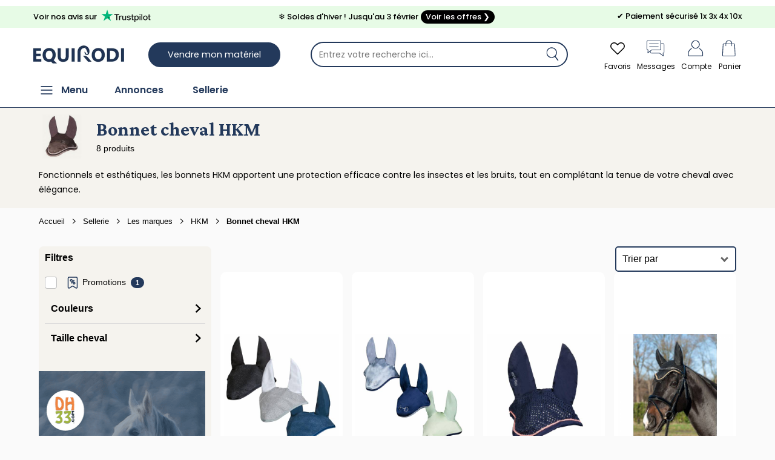

--- FILE ---
content_type: text/html; charset=UTF-8
request_url: https://www.equirodi.com/eshop/bonnet-hkm
body_size: 61891
content:
<!DOCTYPE html>
<html lang="FR" prefix="og: http://ogp.me/ns#">
	<head>
    
    <meta charset="utf-8">
    <meta http-equiv="X-UA-Compatible" content="IE=edge">
    <meta name="viewport" content="width=device-width, height=device-height, initial-scale=1.0, user-scalable=1, minimum-scale=1.0, maximum-scale=3.0, viewport-fit=cover" />
	<link rel="shortcut icon" type="image/png" href="https://www.equirodi.com/images/fav/equirodi/favicon.png" />

    <meta name="verification" content="1f1e4d22bb5a7fde067294edc368b95f" />
        <meta name="p:domain_verify" content="1f272d8f499ab6b690fcfd9c11c743af"/>
    <link rel='preconnect' href='https://www.google-analytics.com' />
    <link rel='preconnect' href='https://www.googleadservices.com' />
    <link rel='preconnect' href='https://www.googletagmanager.com' />

    
    <meta name="msapplication-config" content="none"/>
    <meta name="msapplication-tap-highlight" content="no"> 
    <title lang="fr">Bonnets HKM | Protection anti-insectes et look chic | Equirodi</title>
	<meta lang="fr" name="description" content="Prot&eacute;gez les oreilles de votre cheval avec les bonnets HKM : anti-mouches, respirants, &eacute;l&eacute;gants, assortis &agrave; vos &eacute;quipements. D&eacute;couvrez-les sur Equirodi Shopping." />	
    <base href="https://www.equirodi.com/" />

    <link rel="canonical" href="https://www.equirodi.com/eshop/bonnet-hkm" />
        

    
    
		<style>
			/* .breadcrumb {padding:0 !important;margin: 0 !important;} */
			/* .ctnf,
            .breadcrumb .container {
				width: 90% !important;
			} */
            
            .ctnf {
				width: 90% !important;
			}

		</style>

	
    <link rel="preload" href="https://www.equirodi.com/fonts/equirodi2023.ttf" as="font" type="font/ttf" crossorigin>
  
	    
    
    
    

        
                    
        
    
                    
        
    
                    <link href="//www.equirodi.com/smarty/cache_rwd_v4/ccf0fef61cbd83dbf83767af6cdd9facA9003E_chrome_v4_css_1110025.css" rel="stylesheet" />
        
        
    	

                        
                                <script src="//www.equirodi.com/smarty/cache_rwd_v4/876bc32cbf3a80422da74a46fed7aa8e_v4_js_111001.js"></script>
            

	
    <meta name="facebook-domain-verification" content="rtypyrsbmyqq4lcyddzanrn5lo3x7a" />
    
	<script>
    !function(f,b,e,v,n,t,s)
    {if(f.fbq)return;n=f.fbq=function(){n.callMethod?
    n.callMethod.apply(n,arguments):n.queue.push(arguments)};
    if(!f._fbq)f._fbq=n;n.push=n;n.loaded=!0;n.version='2.0';
    n.queue=[];t=b.createElement(e);t.async=!0;
    t.src=v;s=b.getElementsByTagName(e)[0];
    s.parentNode.insertBefore(t,s)}(window, document,'script',
    'https://connect.facebook.net/en_US/fbevents.js');
    fbq('init', '450362347680443');
    fbq('track', 'PageView');
    </script>
    <noscript><img height="1" width="1" style="display:none" src="https://www.facebook.com/tr?id=450362347680443&ev=PageView&noscript=1" /></noscript>
    
        	
	<script async src="https://www.googletagmanager.com/gtag/js?id=AW-1062368996"></script>
	<script>
	  window.dataLayer = window.dataLayer || [];
	  function gtag(){dataLayer.push(arguments);}
	  gtag('js', new Date());
	  gtag('config','AW-1062368996',{'allow_enhanced_conversions':true});
	  
	  gtag('config', 'G-9V4S0M15X4');
	  
	   gtag('send','pageview');
	</script>



  <script type="text/javascript" async=true>
(function() {
  var host = window.location.hostname;
  var element = document.createElement('script');
  var firstScript = document.getElementsByTagName('script')[0];
  var url = 'https://cmp.inmobi.com'
    .concat('/choice/', 'eQUDtXyZkFs_s', '/', host, '/choice.js?tag_version=V3');
  var uspTries = 0;
  var uspTriesLimit = 3;
  element.async = true;
  element.type = 'text/javascript';
  element.src = url;

  firstScript.parentNode.insertBefore(element, firstScript);

  function makeStub() {
    var TCF_LOCATOR_NAME = '__tcfapiLocator';
    var queue = [];
    var win = window;
    var cmpFrame;

    function addFrame() {
      var doc = win.document;
      var otherCMP = !!(win.frames[TCF_LOCATOR_NAME]);

      if (!otherCMP) {
        if (doc.body) {
          var iframe = doc.createElement('iframe');

          iframe.style.cssText = 'display:none';
          iframe.name = TCF_LOCATOR_NAME;
          doc.body.appendChild(iframe);
        } else {
          setTimeout(addFrame, 5);
        }
      }
      return !otherCMP;
    }

    function tcfAPIHandler() {
      var gdprApplies;
      var args = arguments;

      if (!args.length) {
        return queue;
      } else if (args[0] === 'setGdprApplies') {
        if (
          args.length > 3 &&
          args[2] === 2 &&
          typeof args[3] === 'boolean'
        ) {
          gdprApplies = args[3];
          if (typeof args[2] === 'function') {
            args[2]('set', true);
          }
        }
      } else if (args[0] === 'ping') {
        var retr = {
          gdprApplies: gdprApplies,
          cmpLoaded: false,
          cmpStatus: 'stub'
        };

        if (typeof args[2] === 'function') {
          args[2](retr);
        }
      } else {
        if(args[0] === 'init' && typeof args[3] === 'object') {
          args[3] = Object.assign(args[3], { tag_version: 'V3' });
        }
        queue.push(args);
      }
    }

    function postMessageEventHandler(event) {
      var msgIsString = typeof event.data === 'string';
      var json = {};

      try {
        if (msgIsString) {
          json = JSON.parse(event.data);
        } else {
          json = event.data;
        }
      } catch (ignore) {}

      var payload = json.__tcfapiCall;

      if (payload) {
        window.__tcfapi(
          payload.command,
          payload.version,
          function(retValue, success) {
            var returnMsg = {
              __tcfapiReturn: {
                returnValue: retValue,
                success: success,
                callId: payload.callId
              }
            };
            if (msgIsString) {
              returnMsg = JSON.stringify(returnMsg);
            }
            if (event && event.source && event.source.postMessage) {
              event.source.postMessage(returnMsg, '*');
            }
          },
          payload.parameter
        );
      }
    }

    while (win) {
      try {
        if (win.frames[TCF_LOCATOR_NAME]) {
          cmpFrame = win;
          break;
        }
      } catch (ignore) {}

      if (win === window.top) {
        break;
      }
      win = win.parent;
    }
    if (!cmpFrame) {
      addFrame();
      win.__tcfapi = tcfAPIHandler;
      win.addEventListener('message', postMessageEventHandler, false);
    }
  };

  makeStub();

  function makeGppStub() {
    const CMP_ID = 10;
    const SUPPORTED_APIS = [
      '2:tcfeuv2',
      '6:uspv1',
      '7:usnatv1',
      '8:usca',
      '9:usvav1',
      '10:uscov1',
      '11:usutv1',
      '12:usctv1'
    ];

    window.__gpp_addFrame = function (n) {
      if (!window.frames[n]) {
        if (document.body) {
          var i = document.createElement("iframe");
          i.style.cssText = "display:none";
          i.name = n;
          document.body.appendChild(i);
        } else {
          window.setTimeout(window.__gpp_addFrame, 10, n);
        }
      }
    };
    window.__gpp_stub = function () {
      var b = arguments;
      __gpp.queue = __gpp.queue || [];
      __gpp.events = __gpp.events || [];

      if (!b.length || (b.length == 1 && b[0] == "queue")) {
        return __gpp.queue;
      }

      if (b.length == 1 && b[0] == "events") {
        return __gpp.events;
      }

      var cmd = b[0];
      var clb = b.length > 1 ? b[1] : null;
      var par = b.length > 2 ? b[2] : null;
      if (cmd === "ping") {
        clb(
          {
            gppVersion: "1.1", // must be “Version.Subversion”, current: “1.1”
            cmpStatus: "stub", // possible values: stub, loading, loaded, error
            cmpDisplayStatus: "hidden", // possible values: hidden, visible, disabled
            signalStatus: "not ready", // possible values: not ready, ready
            supportedAPIs: SUPPORTED_APIS, // list of supported APIs
            cmpId: CMP_ID, // IAB assigned CMP ID, may be 0 during stub/loading
            sectionList: [],
            applicableSections: [-1],
            gppString: "",
            parsedSections: {},
          },
          true
        );
      } else if (cmd === "addEventListener") {
        if (!("lastId" in __gpp)) {
          __gpp.lastId = 0;
        }
        __gpp.lastId++;
        var lnr = __gpp.lastId;
        __gpp.events.push({
          id: lnr,
          callback: clb,
          parameter: par,
        });
        clb(
          {
            eventName: "listenerRegistered",
            listenerId: lnr, // Registered ID of the listener
            data: true, // positive signal
            pingData: {
              gppVersion: "1.1", // must be “Version.Subversion”, current: “1.1”
              cmpStatus: "stub", // possible values: stub, loading, loaded, error
              cmpDisplayStatus: "hidden", // possible values: hidden, visible, disabled
              signalStatus: "not ready", // possible values: not ready, ready
              supportedAPIs: SUPPORTED_APIS, // list of supported APIs
              cmpId: CMP_ID, // list of supported APIs
              sectionList: [],
              applicableSections: [-1],
              gppString: "",
              parsedSections: {},
            },
          },
          true
        );
      } else if (cmd === "removeEventListener") {
        var success = false;
        for (var i = 0; i < __gpp.events.length; i++) {
          if (__gpp.events[i].id == par) {
            __gpp.events.splice(i, 1);
            success = true;
            break;
          }
        }
        clb(
          {
            eventName: "listenerRemoved",
            listenerId: par, // Registered ID of the listener
            data: success, // status info
            pingData: {
              gppVersion: "1.1", // must be “Version.Subversion”, current: “1.1”
              cmpStatus: "stub", // possible values: stub, loading, loaded, error
              cmpDisplayStatus: "hidden", // possible values: hidden, visible, disabled
              signalStatus: "not ready", // possible values: not ready, ready
              supportedAPIs: SUPPORTED_APIS, // list of supported APIs
              cmpId: CMP_ID, // CMP ID
              sectionList: [],
              applicableSections: [-1],
              gppString: "",
              parsedSections: {},
            },
          },
          true
        );
      } else if (cmd === "hasSection") {
        clb(false, true);
      } else if (cmd === "getSection" || cmd === "getField") {
        clb(null, true);
      }
      //queue all other commands
      else {
        __gpp.queue.push([].slice.apply(b));
      }
    };
    window.__gpp_msghandler = function (event) {
      var msgIsString = typeof event.data === "string";
      try {
        var json = msgIsString ? JSON.parse(event.data) : event.data;
      } catch (e) {
        var json = null;
      }
      if (typeof json === "object" && json !== null && "__gppCall" in json) {
        var i = json.__gppCall;
        window.__gpp(
          i.command,
          function (retValue, success) {
            var returnMsg = {
              __gppReturn: {
                returnValue: retValue,
                success: success,
                callId: i.callId,
              },
            };
            event.source.postMessage(msgIsString ? JSON.stringify(returnMsg) : returnMsg, "*");
          },
          "parameter" in i ? i.parameter : null,
          "version" in i ? i.version : "1.1"
        );
      }
    };
    if (!("__gpp" in window) || typeof window.__gpp !== "function") {
      window.__gpp = window.__gpp_stub;
      window.addEventListener("message", window.__gpp_msghandler, false);
      window.__gpp_addFrame("__gppLocator");
    }
  };

  makeGppStub();

  var uspStubFunction = function() {
    var arg = arguments;
    if (typeof window.__uspapi !== uspStubFunction) {
      setTimeout(function() {
        if (typeof window.__uspapi !== 'undefined') {
          window.__uspapi.apply(window.__uspapi, arg);
        }
      }, 500);
    }
  };

  var checkIfUspIsReady = function() {
    uspTries++;
    if (window.__uspapi === uspStubFunction && uspTries < uspTriesLimit) {
      console.warn('USP is not accessible');
    } else {
      clearInterval(uspInterval);
    }
  };

  if (typeof window.__uspapi === 'undefined') {
    window.__uspapi = uspStubFunction;
    var uspInterval = setInterval(checkIfUspIsReady, 6000);
  }
})();


function sendUETConsentIfGiven() {
    if (typeof __tcfapi !== 'function') {
      console.warn('__tcfapi non disponible');
      return;
    }

    __tcfapi('getTCData', 2, function(tcData, success) {
      if (!success) {
        console.warn('Impossible d’obtenir les données TC');
        return;
      }

      const purposes = tcData.purpose?.consents || {};
      const vendorConsents = tcData.vendor?.consents || {};
      const gdprApplies = tcData.gdprApplies;

      // IDs officiels TCF v2.2
      const MICROSOFT_VENDOR_ID = 1126;
      const XANDR_VENDOR_ID = 32;

      const adConsentGiven =
        purposes[1] && purposes[3] && purposes[4] && // Finalités liées à la pub
        vendorConsents[MICROSOFT_VENDOR_ID] &&
        vendorConsents[XANDR_VENDOR_ID];

      if (gdprApplies === false || adConsentGiven) {
        
      (function(w,d,t,r,u){var f,n,i;w[u]=w[u]||[],f=function(){var o={ti:"187146622", enableAutoSpaTracking: true};o.q=w[u],w[u]=new UET(o),w[u].push("pageLoad")},n=d.createElement(t),n.src=r,n.async=1,n.onload=n.onreadystatechange=function(){var s=this.readyState;s&&s!=="loaded"&&s!=="complete"||(f(),n.onload=n.onreadystatechange=null)},i=d.getElementsByTagName(t)[0],i.parentNode.insertBefore(n,i)})(window,document,"script","//bat.bing.com/bat.js","uetq");
      window.uetq = window.uetq || [];
      window.uetq.push('config', 'tcf', { 'enabled' : true });
      window.uetq.push('consent', 'default', { 'ad_storage': 'granted' });

        console.log('Consentement donné : uetq consent update exécuté');
      } else {
        console.log('Consentement refusé : uetq non déclenché');
         (function(w,d,t,r,u){var f,n,i;w[u]=w[u]||[],f=function(){var o={ti:"187146622", enableAutoSpaTracking: true};o.q=w[u],w[u]=new UET(o),w[u].push("pageLoad")},n=d.createElement(t),n.src=r,n.async=1,n.onload=n.onreadystatechange=function(){var s=this.readyState;s&&s!=="loaded"&&s!=="complete"||(f(),n.onload=n.onreadystatechange=null)},i=d.getElementsByTagName(t)[0],i.parentNode.insertBefore(n,i)})(window,document,"script","//bat.bing.com/bat.js","uetq");
         window.uetq = window.uetq || []; window.uetq.push('consent', 'default', { 'ad_storage': 'denied' });
      }
    });
  }

  if (document.readyState === 'complete') {
    sendUETConsentIfGiven();
    // window.addEventListener('load', () => setTimeout(sendUETConsentIfGiven, 300));
  } else {
    window.addEventListener('load', () => setTimeout(sendUETConsentIfGiven, 300));
  }

</script>



  
    
    <link rel="preconnect" href="https://fonts.googleapis.com">
    <link rel="preconnect" href="https://fonts.gstatic.com" crossorigin>
            <link href="https://fonts.googleapis.com/css2?family=Crimson+Pro:ital,wght@0,200..900;1,200..900&family=Poppins:ital,wght@0,100;0,200;0,300;0,400;0,500;0,600;0,700;0,800;0,900;1,100;1,200;1,300;1,400;1,500;1,600;1,700;1,800;1,900&display=swap" rel="stylesheet">

    <!--[if lt IE 9]>
    <script src="https://oss.maxcdn.com/html5shiv/3.7.2/html5shiv.min.js"></script>
    <script src="https://oss.maxcdn.com/respond/1.4.2/respond.min.js"></script>
    <![endif]-->
    </head>
    <body class="">

         
        
        

                            
            <header id="large-header">
                

            
        <div class="container-fluid" id="topbar">
            <div class="container">
                
                <a href="https://fr.trustpilot.com/review/www.equirodi.com?stars=4&stars=5" target="_blank" rel="nofollow noopener" style="display: inline-flex;align-items: center;">Voir nos avis sur 
                    <div style="position:relative;height:20px;width:96px;top:-2px;">
                        <svg role="img" aria-labelledby="trustpilotLogo-5w47zw9i643" viewBox="0 0 126 31" xmlns="http://www.w3.org/2000/svg" style="position: absolute; height: 100%; width: 100%; left: 0; top: 0;">
                        <title id="trustpilotLogo-5w47zw9i643">Trustpilot</title>
                        <path class="tp-logo__text" d="M33.074774 11.07005H45.81806v2.364196h-5.010656v13.290316h-2.755306V13.434246h-4.988435V11.07005h.01111zm12.198892 4.319629h2.355341v2.187433h.04444c.077771-.309334.222203-.60762.433295-.894859.211092-.287239.466624-.56343.766597-.79543.299972-.243048.633276-.430858.999909-.585525.366633-.14362.744377-.220953 1.12212-.220953.288863 0 .499955.011047.611056.022095.1111.011048.222202.033143.344413.04419v2.408387c-.177762-.033143-.355523-.055238-.544395-.077333-.188872-.022096-.366633-.033143-.544395-.033143-.422184 0-.822148.08838-1.199891.254096-.377744.165714-.699936.41981-.977689.740192-.277753.331429-.499955.729144-.666606 1.21524-.166652.486097-.244422 1.03848-.244422 1.668195v5.39125h-2.510883V15.38968h.01111zm18.220567 11.334883H61.02779v-1.579813h-.04444c-.311083.574477-.766597 1.02743-1.377653 1.369908-.611055.342477-1.233221.51924-1.866497.51924-1.499864 0-2.588654-.364573-3.25526-1.104765-.666606-.740193-.999909-1.856005-.999909-3.347437V15.38968h2.510883v6.948968c0 .994288.188872 1.701337.577725 2.1101.377744.408763.922139.618668 1.610965.618668.533285 0 .96658-.077333 1.322102-.243048.355524-.165714.644386-.37562.855478-.65181.222202-.265144.377744-.596574.477735-.972194.09999-.37562.144431-.784382.144431-1.226288v-6.573349h2.510883v11.323836zm4.27739-3.634675c.07777.729144.355522 1.237336.833257 1.535623.488844.287238 1.06657.441905 1.744286.441905.233312 0 .499954-.022095.799927-.055238.299973-.033143.588836-.110476.844368-.209905.266642-.099429.477734-.254096.655496-.452954.166652-.198857.244422-.452953.233312-.773335-.01111-.320381-.133321-.585525-.355523-.784382-.222202-.209906-.499955-.364573-.844368-.497144-.344413-.121525-.733267-.232-1.17767-.320382-.444405-.088381-.888809-.18781-1.344323-.287239-.466624-.099429-.922138-.232-1.355432-.37562-.433294-.14362-.822148-.342477-1.166561-.596573-.344413-.243048-.622166-.56343-.822148-.950097-.211092-.386668-.311083-.861716-.311083-1.436194 0-.618668.155542-1.12686.455515-1.54667.299972-.41981.688826-.75124 1.14434-1.005336.466624-.254095.97769-.430858 1.544304-.541334.566615-.099429 1.11101-.154667 1.622075-.154667.588836 0 1.15545.066286 1.688736.18781.533285.121524 1.02213.320381 1.455423.60762.433294.276191.788817.640764 1.07768 1.08267.288863.441905.466624.98324.544395 1.612955h-2.621984c-.122211-.596572-.388854-1.005335-.822148-1.204193-.433294-.209905-.933248-.309334-1.488753-.309334-.177762 0-.388854.011048-.633276.04419-.244422.033144-.466624.088382-.688826.165715-.211092.077334-.388854.198858-.544395.353525-.144432.154667-.222203.353525-.222203.60762 0 .309335.111101.552383.322193.740193.211092.18781.488845.342477.833258.475048.344413.121524.733267.232 1.177671.320382.444404.088381.899918.18781 1.366542.287239.455515.099429.899919.232 1.344323.37562.444404.14362.833257.342477 1.17767.596573.344414.254095.622166.56343.833258.93905.211092.37562.322193.850668.322193 1.40305 0 .673906-.155541 1.237336-.466624 1.712385-.311083.464001-.711047.850669-1.199891 1.137907-.488845.28724-1.04435.508192-1.644295.640764-.599946.132572-1.199891.198857-1.788727.198857-.722156 0-1.388762-.077333-1.999818-.243048-.611056-.165714-1.14434-.408763-1.588745-.729144-.444404-.33143-.799927-.740192-1.05546-1.226289-.255532-.486096-.388853-1.071621-.411073-1.745528h2.533103v-.022095zm8.288135-7.700208h1.899828v-3.402675h2.510883v3.402675h2.26646v1.867052h-2.26646v6.054109c0 .265143.01111.486096.03333.684954.02222.18781.07777.353524.155542.486096.07777.132572.199981.232.366633.298287.166651.066285.377743.099428.666606.099428.177762 0 .355523 0 .533285-.011047.177762-.011048.355523-.033143.533285-.077334v1.933338c-.277753.033143-.555505.055238-.811038.088381-.266642.033143-.533285.04419-.811037.04419-.666606 0-1.199891-.066285-1.599855-.18781-.399963-.121523-.722156-.309333-.944358-.552381-.233313-.243049-.377744-.541335-.466625-.905907-.07777-.364573-.13332-.784383-.144431-1.248384v-6.683825h-1.899827v-1.889147h-.02222zm8.454788 0h2.377562V16.9253h.04444c.355523-.662858.844368-1.12686 1.477644-1.414098.633276-.287239 1.310992-.430858 2.055369-.430858.899918 0 1.677625.154667 2.344231.475048.666606.309335 1.222111.740193 1.666515 1.292575.444405.552382.766597 1.193145.9888 1.92229.222202.729145.333303 1.513527.333303 2.3421 0 .762288-.099991 1.50248-.299973 2.20953-.199982.718096-.499955 1.347812-.899918 1.900194-.399964.552383-.911029.98324-1.533194 1.31467-.622166.33143-1.344323.497144-2.18869.497144-.366634 0-.733267-.033143-1.0999-.099429-.366634-.066286-.722157-.176762-1.05546-.320381-.333303-.14362-.655496-.33143-.933249-.56343-.288863-.232-.522175-.497144-.722157-.79543h-.04444v5.656393h-2.510883V15.38968zm8.77698 5.67849c0-.508193-.06666-1.005337-.199981-1.491433-.133321-.486096-.333303-.905907-.599946-1.281527-.266642-.37562-.599945-.673906-.988799-.894859-.399963-.220953-.855478-.342477-1.366542-.342477-1.05546 0-1.855387.364572-2.388672 1.093717-.533285.729144-.799928 1.701337-.799928 2.916578 0 .574478.066661 1.104764.211092 1.59086.144432.486097.344414.905908.633276 1.259432.277753.353525.611056.629716.99991.828574.388853.209905.844367.309334 1.355432.309334.577725 0 1.05546-.121524 1.455423-.353525.399964-.232.722157-.541335.97769-.905907.255531-.37562.444403-.79543.555504-1.270479.099991-.475049.155542-.961145.155542-1.458289zm4.432931-9.99812h2.510883v2.364197h-2.510883V11.07005zm0 4.31963h2.510883v11.334883h-2.510883V15.389679zm4.755124-4.31963h2.510883v15.654513h-2.510883V11.07005zm10.210184 15.963847c-.911029 0-1.722066-.154667-2.433113-.452953-.711046-.298287-1.310992-.718097-1.810946-1.237337-.488845-.530287-.866588-1.160002-1.12212-1.889147-.255533-.729144-.388854-1.535622-.388854-2.408386 0-.861716.133321-1.657147.388853-2.386291.255533-.729145.633276-1.35886 1.12212-1.889148.488845-.530287 1.0999-.93905 1.810947-1.237336.711047-.298286 1.522084-.452953 2.433113-.452953.911028 0 1.722066.154667 2.433112.452953.711047.298287 1.310992.718097 1.810947 1.237336.488844.530287.866588 1.160003 1.12212 1.889148.255532.729144.388854 1.524575.388854 2.38629 0 .872765-.133322 1.679243-.388854 2.408387-.255532.729145-.633276 1.35886-1.12212 1.889147-.488845.530287-1.0999.93905-1.810947 1.237337-.711046.298286-1.522084.452953-2.433112.452953zm0-1.977528c.555505 0 1.04435-.121524 1.455423-.353525.411074-.232.744377-.541335 1.01102-.916954.266642-.37562.455513-.806478.588835-1.281527.12221-.475049.188872-.961145.188872-1.45829 0-.486096-.066661-.961144-.188872-1.44724-.122211-.486097-.322193-.905907-.588836-1.281527-.266642-.37562-.599945-.673907-1.011019-.905907-.411074-.232-.899918-.353525-1.455423-.353525-.555505 0-1.04435.121524-1.455424.353525-.411073.232-.744376.541334-1.011019.905907-.266642.37562-.455514.79543-.588835 1.281526-.122211.486097-.188872.961145-.188872 1.447242 0 .497144.06666.98324.188872 1.458289.12221.475049.322193.905907.588835 1.281527.266643.37562.599946.684954 1.01102.916954.411073.243048.899918.353525 1.455423.353525zm6.4883-9.66669h1.899827v-3.402674h2.510883v3.402675h2.26646v1.867052h-2.26646v6.054109c0 .265143.01111.486096.03333.684954.02222.18781.07777.353524.155541.486096.077771.132572.199982.232.366634.298287.166651.066285.377743.099428.666606.099428.177762 0 .355523 0 .533285-.011047.177762-.011048.355523-.033143.533285-.077334v1.933338c-.277753.033143-.555505.055238-.811038.088381-.266642.033143-.533285.04419-.811037.04419-.666606 0-1.199891-.066285-1.599855-.18781-.399963-.121523-.722156-.309333-.944358-.552381-.233313-.243049-.377744-.541335-.466625-.905907-.07777-.364573-.133321-.784383-.144431-1.248384v-6.683825h-1.899827v-1.889147h-.02222z" fill="#191919"></path>
                        <path class="tp-logo__star" fill="#00B67A" d="M30.141707 11.07005H18.63164L15.076408.177071l-3.566342 10.892977L0 11.059002l9.321376 6.739063-3.566343 10.88193 9.321375-6.728016 9.310266 6.728016-3.555233-10.88193 9.310266-6.728016z"></path>
                        <path class="tp-logo__star-notch" fill="#005128" d="M21.631369 20.26169l-.799928-2.463625-5.755033 4.153914z"></path>
                        </svg>
                    </div>
                </a>

                                                        <a href="https://www.equirodi.com/eshop/promotions" title="La sellerie en ligne Equirodi Shopping">❄️ Soldes d'hiver ! Jusqu'au 3 février<div style="display: inline-block;background: #000;padding: 1px 8px;margin: 0 4px;border-radius: 14px;color: #fff;">Voir les offres ❯</div></a>
                                
                <div class="text-right"><span>✔</span> Paiement sécurisé 1x 3x 4x 10x</div>
            </div>
        </div>
    
                <div class="container">

                    	<div id="header">
	<a href="/">
        <img id="logo" src="/im/equirodi.jpg" width='150' height='40' alt="equirodi">
	</a>

			<a href="/deposer-une-annonce.htm" class="btn btn-blue">Vendre mon matériel</a>
	
	<div id="overlay-search"></div>

<div id="search_frame">
	<div class="search" id="search_container">
		<form id="search-form" name="search-form" method="get" action="/recherche.htm" onsubmit="return submit_search()">
						<input type="text" class="_form-control" placeholder="Entrez votre recherche ici..." id="search" name="kw" autocomplete="off">
		</form>
		<span id="close_search_bar">✕</span>	</div>
	<div id="suggestions">
		<div id="sugg_left">
			<div id="div_suggestion_search">
				<span class="sb_label">Suggestions</span>
				<ul class="suggestion_history" id="suggestion_search"></ul>
			</div>
			<div id="div_suggestion_history">
				<span class="sb_label">Recherches récentes</span>
				<ul class="suggestion_history" id="suggestion_history"></ul>
			</div>
		</div>
		<div class="suggestion_history" id="div_suggestion_products">
			<span class="sb_label" id="label_search_products">Annonces & Produits vus récemment</span>
			<div id="suggestion_products_results"></div>
		</div>
	</div>
</div>


<script>
// Permet de récupérer input search
input_search = document.getElementById("search");
the_suggestions = document.getElementById("suggestions");
close_search_bar = document.getElementById("close_search_bar");

div_suggestion_search = document.getElementById("div_suggestion_search");
s_suggestions = document.getElementById("suggestion_search");

div_suggestion_history = document.getElementById("div_suggestion_history");
h_suggestions = document.getElementById("suggestion_history");

pr_suggestions = document.getElementById("div_suggestion_products");
p_suggestions = document.getElementById("suggestion_products_results");

search_form = document.getElementById("search-form");
overlay_search = document.getElementById("overlay-search");

already_open_search = false;
already_do_search = false;

var url_link_s_elem = null;

var ct_xs = null;
var ct_xp = null;

// Fonction permettant de récupérer une information sous forme de 
// tableau dans le localstorage
function getDataStorage(name_var) {
	data_json = localStorage.getItem(name_var);
	
	if(!data_json) {
		data = [];
	} else {
		data = JSON.parse(data_json);
	}
	
	return(data);
}

function open_search() {
	the_suggestions.style.display = "block";
	overlay_search.style.display = "block";
	close_search_bar.style.display = "inline-flex";
	
	// if( !document.getElementById("tm_search") )
		document.body.classList.add("modal-open");
	
	if( document.getElementById("header_postad_btn") )
		document.getElementById("header_postad_btn").classList.add("search_active");
	
	document.getElementById("search_frame").classList.add("search_active");

	// Première ouverture de la recherche
	// - Récupère les précédentes recherches
	// - Récupère les derniers articles vus
	
	if( !already_open_search )
	{
		var stylesheet = document.createElement('link');
		stylesheet.setAttribute('type', 'text/css');
		stylesheet.setAttribute('rel', 'stylesheet');
		stylesheet.setAttribute('href', 'https://www.equirodi.com/css_v4/listings_2022.css?v=1.38');
		document.head.appendChild(stylesheet);
			
		already_open_search = true;
		
		// Liste des recherches effectuées
		list_searches = getDataStorage("history_searches_v2");

		////////////////////////////////
		// recherches enregistrées
		
		temp = "";
		for(i in list_searches) {
			if(input_search.value != list_searches[i])
				// temp += "<li tabindex='"+i+"'><span class='icon-search'></span> "+list_searches[i]+"</li>";
			
				if( list_searches[i][0][2] != "" )
					temp += '<li tabindex="'+i+'" onclick="gotores(this)" data-label="'+list_searches[i][0][1]+'" data-cat="'+list_searches[i][0][2]+'" data-url="'+list_searches[i][0][3]+'"><span class="icon-search"></span> <span style="font-weight:600;color:#000;">'+list_searches[i][0][1]+'</span> <span style="font-size:13px;color:#777777">dans</span> <span style="font-size:13px">'+list_searches[i][0][2]+'</span></li>';
				else
					temp += '<li tabindex="'+i+'" onclick="gotores(this)" data-label="'+list_searches[i][0][1]+'" data-cat="'+list_searches[i][0][2]+'" data-url="'+list_searches[i][0][3]+'"><span class="icon-search"></span> <span style="font-weight:600;color:#000;">'+list_searches[i][0][1]+'</span></li>';
		}
		
		if( temp != "" )
		{
			div_suggestion_history.style.display = "block";
			h_suggestions.innerHTML = temp;
		}
		
		////////////////////////////////
		// produits & annonces vus
		
		var savedProductsArr = JSON.parse(localStorage.getItem("storedProducts"));
	
		if (savedProductsArr !== null)
		{
			// var div_viewed_products_list = document.getElementById("viewed_products");
			
			var viewed_ids = [];
			
			for (var i = savedProductsArr.length; i--;)
			{
				viewed_ids.unshift(savedProductsArr[i].id);
			}
			
			var xhr_viewed_products = new XMLHttpRequest();
			
			xhr_viewed_products.onreadystatechange = function(){
				if (xhr_viewed_products.readyState == 4 && xhr_viewed_products.status == 200 )
				{
					var content = document.createElement("div");
					content.style.cssText = 'width:100%';
					content.innerHTML = xhr_viewed_products.responseText
					
					var div = content.querySelector("#htmlContent");
					var contentScript = content.querySelector("#contentScript");
					
					var script = document.createElement("script");
					script.textContent = contentScript.textContent;
					
					pr_suggestions.style.display = "block";
					p_suggestions.innerHTML = div.innerHTML;
					
					document.body.appendChild(script);
			
					// setEvents(); // events add fav etc.
					
					// let all_viewed_products = document.querySelectorAll('#suggestion_products_results .s4ad');

					// all_viewed_products.forEach(function(pp){
						// pp.addEventListener('click', function(){ save_an_ad(this,event) } );
					// });
				}
			};

			xhr_viewed_products.open('POST', 'https://www.equirodi.com/getviewedproducts/' ,true);
			xhr_viewed_products.setRequestHeader('Content-type', 'application/x-www-form-urlencoded');
			xhr_viewed_products.send("search_bar=1&products="+JSON.stringify(viewed_ids));
		}
	}
}

function close_search() {
	the_suggestions.style.display = "none";
	overlay_search.style.display = "none";
	close_search_bar.style.display = "none";
	
	document.body.classList.remove("modal-open");

	document.getElementById("search_frame").classList.remove("search_active");
	
	if( document.getElementById("header_postad_btn") )
		document.getElementById("header_postad_btn").classList.remove("search_active");
	
	if( document.getElementById("mobile-search-zone") )
		document.getElementById("mobile-search-zone").classList.add("hide");
}

if( document.getElementById("tm_search") )
	document.getElementById("tm_search").addEventListener("click", open_search);

input_search.onfocus = open_search;
overlay_search.addEventListener("click", close_search);

close_search_bar.addEventListener("click", close_search);

/* end focus on scroll */
function remove_search_focus() { input_search.blur() }
the_suggestions.addEventListener("scroll", remove_search_focus);

var searchTimeout;
input_search.oninput = function () {
    if (searchTimeout != undefined) clearTimeout(searchTimeout);
    searchTimeout = setTimeout(autocomplete, 250);
};

/* add & remove button that erase search */
function mng_rsb(action)
{
	if( action == "remove" ) {
		if( document.getElementById("rsb_vZ3") )
			document.getElementById("rsb_vZ3").remove();
	}
	else {
		if( !document.getElementById("rsb_vZ3") ) {
			
			var rsb_elem = document.createElement('span');
			rsb_elem.innerHTML = '✕';
			rsb_elem.id = 'rsb_vZ3';

			input_search.insertAdjacentElement('afterend', rsb_elem);
			
			document.getElementById("rsb_vZ3").addEventListener("click", function() { input_search.value = ""; this.remove(); return false; } );
		}
	}
}

function autocomplete() { 
	var min_char = 2;

	search = input_search.value;
	
	if(search.length == 0  ) { mng_rsb('remove'); }
	else if(search.length > min_char || search == "sf" ) {
		
		mng_rsb('add');
		
		if (ct_xs) { ct_xs.abort() } // If there is an existing XHR, abort it.
		if (ct_xp) { ct_xp.abort() }
		
		ct_xs = new XMLHttpRequest();
		
		ct_xs.onreadystatechange = function(){
			if (ct_xs.readyState == 4 && ct_xs.status == 200 ) { 
				displaySuggestions(ct_xs.responseText, search);
			}
		}
		
		ct_xs.open('POST', 'doofinder/autocomplete/' ,true);
		ct_xs.setRequestHeader('Content-type', 'application/x-www-form-urlencoded');
		ct_xs.send("search="+search);
		
		// ------------------
		
		ct_xp = new XMLHttpRequest();
		
		ct_xp.onreadystatechange = function(){
			if (ct_xp.readyState == 4 && ct_xp.status == 200 ) { 
			
				
					var url = "https://www.equirodi.com/recherche.htm?kw="+search;
				

				displaySuggestionsProducts(ct_xp.responseText, search, url);
			}
		}
		
		ct_xp.open('POST', 'doofinder/autocompleteproducts/' ,true);
		ct_xp.setRequestHeader('Content-type', 'application/x-www-form-urlencoded');
		ct_xp.send("search="+search);
		
	} else {
		// displaySuggestions("[]"); 
	}
}

function displaySuggestions(data, query) {
	
	the_suggestions.style.display = "block";
	document.body.classList.add("modal-open");
	
	s_suggestions.classList.remove("no-search-results");
	
	results = JSON.parse(data);
		
	var c_val;
	
	if( !results.length ){
		
		s_suggestions.classList.add("no-search-results");
		
		s_suggestions.innerHTML = "<li tabindex='0'>Aucun résultat trouvé</li>";
		s_suggestions.innerHTML += "<li tabindex='1'>Merci de modifier vos termes de recherche</li>";
		
		div_suggestion_history.style.display = "block";
	}
	else{
		s_suggestions.innerHTML = "";

		let exact_search_match = false; // pour n'afficher que les résultats de la meilleure suggestion
		
		for (i = 0; i < results.length; i++)
		{
			// s_suggestions.innerHTML += '<li tabindex="'+i+'" onclick="gotores(this)" data-label="'+results[i].label+'" data-cat="'+results[i].cat+'" data-url="'+results[i].url+'"><span class="icon-search"></span> <span style="color:#000">'+results[i].label+'</span> <span style="font-size:12px;color:#777777">dans</span> <span style="font-weight:600;color:#23395b">'+results[i].cat+' : '+results[i].similar_point_percent+'%</span></li>';
			s_suggestions.innerHTML += '<li tabindex="'+i+'" onclick="gotores(this)" data-label="'+results[i].label+'" data-cat="'+results[i].cat+'" data-url="'+results[i].url+'"><span class="icon-search"></span> <span style="font-weight:600;color:#000;">'+results[i].label+'</span> <span style="font-size:13px;color:#777777">dans</span> <span style="font-size:13px">'+results[i].cat+'</span></li>';
			
			// if( results[i].similar_point_percent > 82 && !exact_search_match ) {
			// 	exact_search_match = true;
			// 	displaySuggestionsMatch(results[i].url);
			// }
		}

		

			var url = "https://www.equirodi.com/recherche.htm?kw="+search;

			s_suggestions.innerHTML += '<li tabindex="9999" onclick="gotores(this)" data-label="'+search+'" data-cat="" data-url="'+url+'"><span class="icon-search"></span> <span style="font-weight:600;color:#000;">'+search+'</span></li>';
			

		
		
		div_suggestion_search.style.display = "block";
		
		div_suggestion_history.style.display = "none";

		already_do_search = true;
	}
	ct_xs = null;
}

function displaySuggestionsProducts(data, query, url) {

	if( data != "" )
	{
		document.getElementById("label_search_products").innerHTML = "Suggestions d'annonces";
		already_do_search = true;
		
		var content = document.createElement("div");
		content.style.cssText = 'width:100%';
		content.innerHTML = data;
		
		var div = content.querySelector("#htmlContent");
		var contentScript = content.querySelector("#contentScript");
		
		var script = document.createElement("script");
		script.textContent = contentScript.textContent;
		
		pr_suggestions.style.display = "block";
		p_suggestions.innerHTML = div.innerHTML;
		
		document.body.appendChild(script);
		
		if( url != "" ){
			
			console.log(url);

			if( url_link_s_elem == null ) {
				url_link_s_elem = document.createElement('a');
				
				
					url_link_s_elem.innerHTML = 'Voir les résultats';
				

				url_link_s_elem.classList = 'btn btn-red';
				url_link_s_elem.style = 'padding: 5px 15px;font-size: 14px;margin: 0 0 0 15px;';
				p_suggestions.insertAdjacentElement('beforebegin', url_link_s_elem);
			}
			
			url_link_s_elem.href = url;
		}
	}
	else
	{
		pr_suggestions.style.display = "none";
		p_suggestions.innerHTML = "";
	}
	ct_xp = null;
}

function displaySuggestionsMatch(url)
{
	if (ct_xp) { ct_xp.abort() }
	
	ct_xp = new XMLHttpRequest();
		
	ct_xp.onreadystatechange = function(){
		if (ct_xp.readyState == 4 && ct_xp.status == 200 ) { 
			displaySuggestionsProducts(ct_xp.responseText, '', url);
		}
	}
	
	ct_xp.open('POST', 'doofinder/autocompleteproductsmatch/' ,true);
	ct_xp.setRequestHeader('Content-type', 'application/x-www-form-urlencoded');
	ct_xp.send("url="+encodeURI(url));
}

function gotores(e)
{
	var url = e.dataset.url;
	var label = e.dataset.label;
	var cat = e.dataset.cat;
	
	saveSearch(label, cat, url);
	
	document.location.href = url;
}

function saveSearch(label, cat, url) {
	var nb_history = 25;
	var timestamp = new Date().getTime(); // unique key
	
	if(!localStorage.getItem("history_searches_v2")) {
		localStorage.setItem("history_searches_v2", "[]");
	}
	
	var history = JSON.parse(localStorage.getItem("history_searches_v2"));
	
	let exist_search = false;
	
	history.forEach((item) => {
	  
	 if( item[0][3] == url )
		exist_search = true;
	});

	if( !exist_search )
	{
		let new_search_history = [];
		new_search_history.push([timestamp, label, cat, url]);
		
		history.unshift(new_search_history); // ajoute au début du tableau
		
		// on supprime la recherche la plus ancienne si on dépasse le nombre max défini
		if(history.length > nb_history)
			history.pop();
					
		localStorage.setItem("history_searches_v2", JSON.stringify(history));	
	}
}

// si premier résultat > 80 on redirige vers la page
function submit_search()
{
	return(true);
}
</script>
	
	
	<div class="icon-right">
		<a class="tm_favorite" id="tm_favorite" rel="nofollow" href="/se-connecter.htm">
			<span class="icon-heart" style="line-height:initial;"></span> Favoris
		</a>
		
		<a class="tm_message" id="tm_message" rel="nofollow" href="/se-connecter.htm">
						<svg xmlns="http://www.w3.org/2000/svg" xmlns:xlink="http://www.w3.org/1999/xlink" width="40" zoomAndPan="magnify" viewBox="0 0 64 64" height="40" preserveAspectRatio="xMidYMid meet" version="1.0"><defs><clipPath id="f2f4a660c4"><path d="M 6.359375 8.8125 L 53.609375 8.8125 L 53.609375 51.5625 L 6.359375 51.5625 Z M 6.359375 8.8125 " clip-rule="nonzero"/></clipPath></defs><path fill="#23395b" d="M 13.867188 19.34375 L 37.332031 19.183594 C 37.511719 19.132812 37.65625 19.035156 37.765625 18.890625 C 37.878906 18.746094 37.933594 18.578125 37.933594 18.394531 C 37.933594 18.210938 37.878906 18.046875 37.765625 17.902344 C 37.65625 17.753906 37.511719 17.65625 37.332031 17.609375 L 13.859375 17.8125 C 13.738281 17.78125 13.613281 17.773438 13.488281 17.800781 C 13.363281 17.824219 13.25 17.875 13.152344 17.953125 C 13.050781 18.027344 12.972656 18.125 12.914062 18.238281 C 12.859375 18.351562 12.832031 18.472656 12.832031 18.597656 C 12.832031 18.726562 12.859375 18.847656 12.914062 18.960938 C 12.972656 19.074219 13.050781 19.171875 13.152344 19.246094 C 13.25 19.324219 13.363281 19.375 13.488281 19.398438 C 13.613281 19.425781 13.738281 19.417969 13.859375 19.386719 Z M 13.867188 19.34375 " fill-opacity="1" fill-rule="nonzero"/><path fill="#23395b" d="M 13.867188 26.777344 L 37.332031 26.597656 C 37.511719 26.550781 37.65625 26.453125 37.765625 26.308594 C 37.878906 26.160156 37.933594 25.996094 37.933594 25.8125 C 37.933594 25.628906 37.878906 25.464844 37.765625 25.316406 C 37.65625 25.171875 37.511719 25.074219 37.332031 25.027344 L 13.84375 25.1875 C 13.664062 25.238281 13.519531 25.335938 13.410156 25.480469 C 13.296875 25.628906 13.242188 25.792969 13.242188 25.976562 C 13.242188 26.160156 13.296875 26.324219 13.410156 26.472656 C 13.519531 26.617188 13.664062 26.714844 13.84375 26.761719 Z M 13.867188 26.777344 " fill-opacity="1" fill-rule="nonzero"/><g clip-path="url(#f2f4a660c4)"><path fill="#23395b" d="M 49.707031 17.242188 L 44.816406 17.242188 L 44.816406 12.875 C 44.8125 12.355469 44.714844 11.855469 44.515625 11.375 C 44.316406 10.894531 44.03125 10.472656 43.664062 10.105469 C 43.296875 9.738281 42.875 9.453125 42.394531 9.253906 C 41.914062 9.054688 41.414062 8.953125 40.894531 8.953125 L 10.28125 8.953125 C 9.761719 8.953125 9.261719 9.054688 8.78125 9.253906 C 8.300781 9.453125 7.878906 9.738281 7.511719 10.105469 C 7.144531 10.472656 6.859375 10.894531 6.660156 11.375 C 6.460938 11.855469 6.363281 12.355469 6.359375 12.875 L 6.359375 31.222656 C 6.363281 31.664062 6.4375 32.097656 6.582031 32.515625 C 6.730469 32.9375 6.945312 33.320312 7.222656 33.667969 C 7.5 34.011719 7.824219 34.304688 8.203125 34.542969 C 8.578125 34.777344 8.984375 34.945312 9.417969 35.042969 L 8.722656 41.964844 C 8.699219 42.300781 8.832031 42.558594 9.125 42.730469 C 9.246094 42.800781 9.375 42.835938 9.515625 42.835938 C 9.6875 42.832031 9.839844 42.78125 9.980469 42.679688 L 15.140625 38.859375 L 15.140625 39.527344 C 15.140625 40.042969 15.238281 40.542969 15.4375 41.019531 C 15.636719 41.5 15.921875 41.921875 16.289062 42.289062 C 16.65625 42.652344 17.078125 42.933594 17.554688 43.132812 C 18.035156 43.332031 18.53125 43.429688 19.050781 43.429688 L 39.835938 43.429688 L 50.007812 50.96875 C 50.148438 51.074219 50.304688 51.128906 50.480469 51.125 C 50.617188 51.125 50.746094 51.089844 50.863281 51.019531 C 51.167969 50.855469 51.300781 50.601562 51.261719 50.261719 L 50.570312 43.339844 C 51.003906 43.242188 51.410156 43.078125 51.785156 42.84375 C 52.164062 42.609375 52.492188 42.316406 52.769531 41.96875 C 53.046875 41.625 53.261719 41.242188 53.410156 40.820312 C 53.558594 40.402344 53.632812 39.972656 53.632812 39.527344 L 53.632812 21.171875 C 53.632812 20.648438 53.535156 20.148438 53.335938 19.667969 C 53.136719 19.1875 52.851562 18.761719 52.484375 18.394531 C 52.113281 18.023438 51.691406 17.742188 51.210938 17.542969 C 50.726562 17.34375 50.226562 17.242188 49.707031 17.242188 Z M 10.867188 33.828125 C 10.710938 33.65625 10.515625 33.570312 10.28125 33.566406 C 9.96875 33.566406 9.671875 33.507812 9.382812 33.390625 C 9.09375 33.269531 8.839844 33.101562 8.621094 32.878906 C 8.402344 32.660156 8.230469 32.40625 8.113281 32.117188 C 7.992188 31.832031 7.933594 31.53125 7.933594 31.222656 L 7.933594 12.875 C 7.933594 12.5625 7.992188 12.261719 8.113281 11.976562 C 8.230469 11.6875 8.402344 11.433594 8.621094 11.214844 C 8.839844 10.992188 9.09375 10.824219 9.382812 10.707031 C 9.671875 10.585938 9.96875 10.527344 10.28125 10.527344 L 40.9375 10.527344 C 41.246094 10.527344 41.546875 10.585938 41.832031 10.707031 C 42.121094 10.824219 42.375 10.992188 42.59375 11.214844 C 42.816406 11.433594 42.984375 11.6875 43.105469 11.976562 C 43.222656 12.261719 43.28125 12.5625 43.28125 12.875 L 43.28125 31.222656 C 43.28125 31.53125 43.222656 31.832031 43.105469 32.117188 C 42.984375 32.40625 42.816406 32.660156 42.59375 32.878906 C 42.375 33.101562 42.121094 33.269531 41.832031 33.390625 C 41.546875 33.507812 41.246094 33.566406 40.9375 33.566406 L 19.890625 33.566406 C 19.71875 33.566406 19.5625 33.617188 19.425781 33.722656 L 10.4375 40.347656 L 11.03125 34.433594 C 11.058594 34.207031 11.003906 34.007812 10.867188 33.828125 Z M 52.0625 39.535156 C 52.058594 39.84375 51.996094 40.144531 51.875 40.429688 C 51.753906 40.714844 51.582031 40.964844 51.363281 41.183594 C 51.140625 41.402344 50.886719 41.570312 50.601562 41.6875 C 50.316406 41.804688 50.015625 41.867188 49.707031 41.867188 C 49.476562 41.871094 49.28125 41.957031 49.128906 42.125 C 48.964844 42.296875 48.898438 42.496094 48.921875 42.730469 L 49.558594 48.648438 L 40.59375 42.011719 C 40.453125 41.910156 40.300781 41.859375 40.128906 41.855469 L 19.050781 41.855469 C 18.742188 41.855469 18.445312 41.796875 18.15625 41.679688 C 17.871094 41.5625 17.621094 41.394531 17.398438 41.175781 C 17.179688 40.957031 17.011719 40.703125 16.890625 40.417969 C 16.773438 40.132812 16.714844 39.835938 16.710938 39.527344 L 16.710938 37.691406 L 20.152344 35.140625 L 40.9375 35.140625 C 41.457031 35.140625 41.953125 35.039062 42.433594 34.839844 C 42.914062 34.640625 43.339844 34.359375 43.707031 33.992188 C 44.074219 33.625 44.355469 33.199219 44.554688 32.71875 C 44.753906 32.238281 44.855469 31.742188 44.855469 31.222656 L 44.855469 18.824219 L 49.746094 18.824219 C 50.058594 18.824219 50.359375 18.882812 50.644531 19.003906 C 50.933594 19.121094 51.1875 19.289062 51.410156 19.511719 C 51.628906 19.730469 51.800781 19.984375 51.921875 20.273438 C 52.039062 20.558594 52.101562 20.859375 52.101562 21.171875 Z M 52.0625 39.535156 " fill-opacity="1" fill-rule="nonzero"/></g></svg> Messages
		</a>
		
		<a class="tm_account" id="tm_account" href="/se-connecter.htm">
			<svg xmlns="http://www.w3.org/2000/svg" xmlns:xlink="http://www.w3.org/1999/xlink" width="40" zoomAndPan="magnify" viewBox="0 0 64 64" height="40" preserveAspectRatio="xMidYMid meet" version="1.0"><defs><clipPath id="4f7ab47138"><path d="M 9.8125 29 L 50.3125 29 L 50.3125 51.5625 L 9.8125 51.5625 Z M 9.8125 29 " clip-rule="nonzero"/></clipPath><clipPath id="16a2b5ae20"><path d="M 18 8.8125 L 42 8.8125 L 42 32 L 18 32 Z M 18 8.8125 " clip-rule="nonzero"/></clipPath></defs><g clip-path="url(#4f7ab47138)"><path fill="#23395b" d="M 43.648438 31.875 L 40.21875 29.417969 L 39.046875 31.058594 L 42.476562 33.523438 C 46.035156 36.066406 48.15625 40.203125 48.15625 44.578125 L 48.15625 48.171875 C 48.15625 48.726562 47.703125 49.179688 47.148438 49.179688 L 12.847656 49.179688 C 12.292969 49.179688 11.839844 48.726562 11.839844 48.171875 L 11.839844 44.378906 C 11.839844 40.125 13.871094 36.058594 17.277344 33.496094 L 20.777344 30.867188 L 19.558594 29.25 L 16.0625 31.882812 C 12.152344 34.808594 9.816406 39.480469 9.816406 44.371094 L 9.816406 48.164062 C 9.816406 49.832031 11.171875 51.1875 12.847656 51.1875 L 47.148438 51.1875 C 48.816406 51.1875 50.179688 49.832031 50.179688 48.15625 L 50.179688 44.558594 C 50.179688 39.542969 47.738281 34.800781 43.648438 31.875 Z M 43.648438 31.875 " fill-opacity="1" fill-rule="nonzero"/></g><g clip-path="url(#16a2b5ae20)"><path fill="#23395b" d="M 29.996094 31.003906 C 36.121094 31.003906 41.09375 26.03125 41.09375 19.90625 C 41.09375 13.785156 36.121094 8.8125 29.996094 8.8125 C 23.875 8.8125 18.902344 13.785156 18.902344 19.90625 C 18.902344 26.03125 23.875 31.003906 29.996094 31.003906 Z M 29.996094 10.824219 C 35 10.824219 39.082031 14.90625 39.082031 19.90625 C 39.082031 24.910156 35 28.992188 29.996094 28.992188 C 24.996094 28.992188 20.914062 24.917969 20.914062 19.90625 C 20.914062 14.898438 24.988281 10.824219 29.996094 10.824219 Z M 29.996094 10.824219 " fill-opacity="1" fill-rule="nonzero"/></g></svg> Compte
		</a>
			
				<a id="tm_cart" rel="nofollow" href="/panier">
						<svg xmlns="http://www.w3.org/2000/svg" xmlns:xlink="http://www.w3.org/1999/xlink" width="40" zoomAndPan="magnify" viewBox="0 0 64 64" height="40" preserveAspectRatio="xMidYMid meet" version="1.0"><defs><clipPath id="e61a0b7767"><path d="M 12.332031 17 L 47.582031 17 L 47.582031 51.5625 L 12.332031 51.5625 Z M 12.332031 17 " clip-rule="nonzero"/></clipPath><clipPath id="c624476f3c"><path d="M 21 8.8125 L 39 8.8125 L 39 25 L 21 25 Z M 21 8.8125 " clip-rule="nonzero"/></clipPath></defs><g clip-path="url(#e61a0b7767)"><path fill="#23395b" d="M 45.058594 51.1875 L 15.117188 51.1875 C 14.390625 51.1875 13.6875 50.882812 13.1875 50.355469 C 12.6875 49.824219 12.421875 49.105469 12.464844 48.378906 L 14.039062 20.011719 C 14.117188 18.601562 15.285156 17.5 16.695312 17.5 L 43.480469 17.5 C 44.894531 17.5 46.058594 18.601562 46.136719 20.011719 L 47.710938 48.378906 C 47.753906 49.105469 47.488281 49.824219 46.988281 50.355469 C 46.488281 50.882812 45.785156 51.1875 45.058594 51.1875 Z M 16.695312 19.269531 C 16.226562 19.269531 15.835938 19.640625 15.808594 20.109375 L 14.234375 48.476562 C 14.222656 48.722656 14.304688 48.957031 14.476562 49.136719 C 14.644531 49.3125 14.871094 49.414062 15.117188 49.414062 L 45.058594 49.414062 C 45.304688 49.414062 45.53125 49.3125 45.703125 49.136719 C 45.871094 48.957031 45.957031 48.722656 45.941406 48.476562 L 44.367188 20.109375 C 44.339844 19.640625 43.953125 19.269531 43.480469 19.269531 Z M 16.695312 19.269531 " fill-opacity="1" fill-rule="nonzero"/></g><g clip-path="url(#c624476f3c)"><path fill="#23395b" d="M 38.066406 24.632812 C 37.578125 24.632812 37.179688 24.234375 37.179688 23.746094 L 37.179688 17.660156 C 37.179688 13.75 34 10.570312 30.089844 10.570312 C 26.175781 10.570312 22.996094 13.75 22.996094 17.660156 L 22.996094 23.746094 C 22.996094 24.234375 22.597656 24.632812 22.109375 24.632812 C 21.621094 24.632812 21.222656 24.234375 21.222656 23.746094 L 21.222656 17.660156 C 21.222656 12.773438 25.199219 8.796875 30.089844 8.796875 C 34.976562 8.796875 38.953125 12.773438 38.953125 17.660156 L 38.953125 23.746094 C 38.953125 24.234375 38.554688 24.632812 38.066406 24.632812 Z M 38.066406 24.632812 " fill-opacity="1" fill-rule="nonzero"/></g></svg> Panier
		</a>
			</div>
</div>

<div class="dfc mt10">
	<span id="navbar_toggle" class="dfc">
		<svg width="28" height="28" viewBox="0 0 32 32" fill="none" xmlns="http://www.w3.org/2000/svg"><path d="M6 9a1 1 0 0 0 0 2h20a1 1 0 1 0 0-2H6ZM5 17a1 1 0 0 1 1-1h20a1 1 0 1 1 0 2H6a1 1 0 0 1-1-1ZM5 24a1 1 0 0 1 1-1h20a1 1 0 1 1 0 2H6a1 1 0 0 1-1-1Z" fill="#23395B"></path></svg>
		<span>Menu</span>
	</span>

			<nav id="switchUniverse" class="second-nav">
						<span data-tg="menu_1_target">Annonces</span>
    		<span data-tg="menu_2_target">Sellerie</span>
		</nav>
		
</div>    
                                                                        
<div id="menu-overlay" onclick="close_menu()"></div><nav role="navigation" id="ml-menu"><div id="ab"><div id="pokpok"><div class="nav-toggle" id="nav-toggle"><span class="nav-back" id="nav-back"></span><span class="nav-title" id="nav-title"></span><div id="nav-universe"><div id="menu_1_target" class="toggle-univers " data-universe="annonces" data-grtm="1"><img class="lazyload" data-src="im/menu/annonce.png" alt="Annonces" width="30" height="30"> Annonces</div><div id="menu_2_target" class="toggle-univers selected" data-universe="sellerie" ><img class="lazyload" data-src="im/menu/sellerie.png" alt="Sellerie" width="30" height="30"> Sellerie</div></div><div id="navbar_close" onclick="close_menu()">✕</div></div></div><input type="text" id="search_in_menu" onfocus="close_menu();open_search();document.getElementById('search').focus();" placeholder="Entrez votre recherche ici..."><div id=res_menu_search"></div><ul id="menu-annonces" ></ul><ul id="menu-sellerie" class="visible">
    <li>
                    <a href="https://www.equirodi.com/eshop/promotions" title="Les soldes d'équitation">❄️ Soldes d'hiver</a>
            </li>

<li class="has-dropdown">
    <span data-bgmenu="/im/eshop/categories/450200/seconde_main.webp"><img class="lazyload" data-src="im/menu/seconde_main.png" alt="Seconde main" width="30" height="30"> Seconde main</span>
    <ul>
        <li><a href="/annonces/selles-occasion.htm">Selles d'occasion</a></li>

                <li class="has-dropdown">
            <span data-bgmenu="/im/eshop/categories/450200/seconde_main.webp">Matériel d'équitation d'occasion</span>
            <ul>
                <li>
                    <a href="/annonces/seconde-main.htm" style="font-weight:700"> ➜ Tout le matériel d'occasion </a>
                </li>
                
                <li><a href="https://www.equirodi.com/annonces/seconde-main/tous-les-produits">Les nouveaux articles</a></li>
                <li><a href="https://www.equirodi.com/annonces/seconde-main/equipement-cavalier">Pour le cavalier</a></li>
                <li><a href="https://www.equirodi.com/annonces/seconde-main/equipement-cheval">Pour le cheval</a></li>
                <li><a href="https://www.equirodi.com/annonces/seconde-main/materiel-ecurie">Pour l'écurie</a></li>
            </ul>
        </li>
            </ul>
</li>

<li class="has-dropdown">
    <span data-bgmenu="/im/eshop/categories/450200/marques.webp">Marques</span>
    <ul id="eshop-brands">
        <li>
            <a href="/eshop/marques" title="Nos marques d'équitation" style="font-weight:700"> ➜ Toutes les marques d'équitation</a>
        </li>
        <li>
            <a class="csm" href="https://www.equirodi.com/eshop/kentucky-horsewear" title="Kentucky Horsewear">
                <img width="75" class="csmt lazyload" data-src="/images/brands/kentucky.jpg" alt="Kentucky Horsewear"> Kentucky Horsewear
            </a>
        </li>
        <li>
            <a class="csm" href="https://www.equirodi.com/eshop/equitheme" title="Equithème">
                <img width="75" class="csmt lazyload" data-src="/images/brands/equitheme.png" alt="Equithème"> Equithème
            </a>
        </li>
        <li>
            <a class="csm" href="https://www.equirodi.com/eshop/harcour" title="Harcour">
                <img width="75" class="csmt lazyload" data-src="/images/brands/harcour.jpg" alt="Harcour"> Harcour
            </a>
        </li>
        <li>
            <a class="csm" href="https://www.equirodi.com/eshop/samshield" title="Samshield">
                <img width="75" class="csmt lazyload" data-src="/images/brands/samshield.jpg" alt="Samshield"> Samshield
            </a>
        </li>
        <li>
            <a class="csm" href="https://www.equirodi.com/eshop/dyon" title="Dyon">
                <img width="75" class="csmt lazyload" data-src="/images/brands/dyon.jpg" alt="Dyon"> Dyon
            </a>
        </li>
        <li>
            <a class="csm" href="https://www.equirodi.com/eshop/flex-on" title="Flex on">
                <img width="75" class="csmt lazyload" data-src="/images/brands/flex-on.jpg" alt="Flex on"> Flex on
            </a>
        </li>
        <li>
            <a class="csm" href="https://www.equirodi.com/eshop/veredus" title="Veredus">
                <img width="75" class="csmt lazyload" data-src="/images/brands/veredus.jpg" alt="Veredus"> Veredus
            </a>
        </li>
        <li>
            <a class="csm" href="https://www.equirodi.com/eshop/lacme" title="Lacmé">
                <img width="75" class="csmt lazyload" data-src="/images/brands/lacme.jpg" alt="Lacmé"> Lacmé
            </a>
        </li>
        <li>
            <a class="csm" href="https://www.equirodi.com/eshop/gpa" title="GPA">
                <img width="75" class="csmt lazyload" data-src="/images/brands/gpa.png" alt="GPA équitation"> GPA équitation
            </a>
        </li>
        <li>
            <a class="csm" href="https://www.equirodi.com/eshop/hkm" title="HKM">
                <img width="75" class="csmt lazyload" data-src="/images/brands/hkm.jpg" alt="HKM"> HKM
            </a>
        </li>
        <li>
            <a class="csm" href="https://www.equirodi.com/eshop/eskadron" title="Eskadron">
                <img width="75" class="csmt lazyload" data-src="/images/brands/eskadron.jpg" alt="Eskadron"> Eskadron
            </a>
        </li>
        <li>
            <a class="csm" href="https://www.equirodi.com/eshop/harrys-horse" title="Harry's Horse">
                <img width="75" class="csmt lazyload" data-src="/images/brands/harry-s-horse.jpg" alt="Harry's horse"> Harry's horse
            </a>
        </li>
        <li>
            <a class="csm" href="https://www.equirodi.com/eshop/pikeur" title="Pikeur">
                <img width="75" class="csmt lazyload" data-src="/images/brands/pikeur.jpg" alt="Pikeur"> Pikeur
            </a>
        </li>
        <li>
            <a class="csm" href="https://www.equirodi.com/eshop/horse-pilot" title="Horse Pilot">
                <img width="75" class="csmt lazyload" data-src="/images/brands/horse-pilot.jpg" alt="Horse Pilot"> Horse Pilot
            </a>
        </li>
    </ul>
</li>



            <li class="has-dropdown">
        
            <span data-bgmenu="/im/eshop/categories/450200/3_1744365386.webp">
             Cavalier
            </span>
            <ul>

                                    <li>
                        <a href="/eshop/cavaliers" style="font-weight:700"> ➜ Tout l'univers Cavalier</a>
                    </li>
                            
                                
                                            <li class="has-dropdown">
                        
                                                    <span data-bgmenu="/im/eshop/categories/450200/40_1744366256.webp">
                                                            <img class="lazyload" data-src="https://www.equirodi.com/images/c/s/40_1674664138.jpg" width="50" height="50" />
                             Femme
                            </span>
                            <ul>
                                                                    <li>
                                        <a href="/eshop/equipement-femme" style="font-weight:700"> ➜ Tout l'univers Femme</a>
                                    </li>
                                                
                                
                                    
                                                                                                                    
                                                                                                                                        
                                                                            
                                                                                                                                        
                                                                            
                                                                                                                                        
                                                                            
                                                                                                                                        
                                                                            
                                                                                                                                        
                                                                            
                                                                                                                                        
                                                                            
                                                                                                                                        
                                                                            
                                                                                                                                        
                                                                            
                                                                                                                                        
                                                                            
                                                                                                                                        
                                                                            
                                                                                                                                        
                                                                            
                                                                                                                                        
                                        
                                                                                <li class="ssll">

                                                                                            <span >
                                                                                                    <img class="lazyload" data-src="https://www.equirodi.com/images/c/s/83_1621591689.jpg" width="50" height="50" />
                                                 Tenue d'équitation femme
                                                </span>
                                                <ul class="tg">
                                    
                                                                                                        
                                                                                                        
                                                        
                                                        <li>
                                                            <a href="/eshop/pantalon-equitation-femme">
                                                                                                                            <img class="lazyload" data-src="https://www.equirodi.com/images/c/s/85_1621590962.jpg" width="50" height="50" />
                                                             Pantalons femme
                                                            </a>
                                                        </li>

                                                        
                                                                                                        
                                                        
                                                        <li>
                                                            <a href="/eshop/jeans-equitation-femme">
                                                                                                                            <img class="lazyload" data-src="https://www.equirodi.com/images/c/s/87_1621585502.jpg" width="50" height="50" />
                                                             Jeans d'équitation femme
                                                            </a>
                                                        </li>

                                                        
                                                                                                        
                                                        
                                                        <li>
                                                            <a href="/eshop/gants-equitation-femme">
                                                                                                                            <img class="lazyload" data-src="https://www.equirodi.com/images/c/s/88_1621589349.jpg" width="50" height="50" />
                                                             Gants d'équitation femme
                                                            </a>
                                                        </li>

                                                        
                                                                                                        
                                                        
                                                        <li>
                                                            <a href="/eshop/manteau-equitation-femme">
                                                                                                                            <img class="lazyload" data-src="https://www.equirodi.com/images/c/s/101_1621603493.jpg" width="50" height="50" />
                                                             Parka, blouson, doudoune
                                                            </a>
                                                        </li>

                                                        
                                                                                                        
                                                        
                                                        <li>
                                                            <a href="/eshop/bottes-equitation-femme">
                                                                                                                            <img class="lazyload" data-src="https://www.equirodi.com/images/c/s/104_1620907197.jpg" width="50" height="50" />
                                                             Bottes et Boots
                                                            </a>
                                                        </li>

                                                        
                                                                                                        
                                                        
                                                        <li>
                                                            <a href="/eshop/legging-equitation">
                                                                                                                            <img class="lazyload" data-src="https://www.equirodi.com/images/c/s/165_1621584985.jpg" width="50" height="50" />
                                                             Leggings d'équitation
                                                            </a>
                                                        </li>

                                                        
                                                                                                        
                                                        
                                                        <li>
                                                            <a href="/eshop/casque-equitation-femme">
                                                                                                                            <img class="lazyload" data-src="https://www.equirodi.com/images/c/s/89_1620907826.jpg" width="50" height="50" />
                                                             Casques d'équitation femme
                                                            </a>
                                                        </li>

                                                        
                                                                                                        
                                                        
                                                        <li>
                                                            <a href="/eshop/sous-vetement-equitation-femme">
                                                                                                                            <img class="lazyload" data-src="https://www.equirodi.com/images/c/s/166_1621591462.jpg" width="50" height="50" />
                                                             Sous-vêtements
                                                            </a>
                                                        </li>

                                                        
                                                                                                        
                                                        
                                                        <li>
                                                            <a href="/eshop/gilet-bodywarmer-equitation-femme">
                                                                                                                            <img class="lazyload" data-src="https://www.equirodi.com/images/c/s/540_1624527433.jpg" width="50" height="50" />
                                                             Gilets et Bodywarmer
                                                            </a>
                                                        </li>

                                                        
                                                                                                        
                                                        
                                                        <li>
                                                            <a href="/eshop/polo-chemise-equitation-femme">
                                                                                                                            <img class="lazyload" data-src="https://www.equirodi.com/images/c/s/544_1624526440.jpg" width="50" height="50" />
                                                             Polos et chemises
                                                            </a>
                                                        </li>

                                                        
                                                                                                        
                                                        
                                                        <li>
                                                            <a href="/eshop/t-shirt-equitation-femme">
                                                                                                                            <img class="lazyload" data-src="https://www.equirodi.com/images/c/s/546_1624527283.jpg" width="50" height="50" />
                                                             T-Shirts équitation femme
                                                            </a>
                                                        </li>

                                                        
                                                                                                        
                                                        
                                                        <li>
                                                            <a href="/eshop/sweat-pull-equitation-femme">
                                                                                                                            <img class="lazyload" data-src="https://www.equirodi.com/images/c/s/550_1626959919.jpg" width="50" height="50" />
                                                             Sweat Shirt, Polaire et Pull femme
                                                            </a>
                                                        </li>

                                                        
                                                                                                        
                                                </ul>
                                            
                                        </li>
                                        
                                    
                                
                                    
                                                                                                                    
                                                                                                                                        
                                                                            
                                                                                                                                        
                                                                            
                                                                                                                                        
                                                                            
                                                                                                                                        
                                                                            
                                                                                                                                        
                                                                            
                                                                                                                                        
                                                                            
                                                                                                                                        
                                                                            
                                                                                                                                        
                                        
                                                                                <li class="ssll">

                                                                                            <span >
                                                                                                    <img class="lazyload" data-src="https://www.equirodi.com/images/c/s/91_1620898816.jpg" width="50" height="50" />
                                                 Tenue de concours femme
                                                </span>
                                                <ul class="tg">
                                    
                                                                                                        
                                                                                                        
                                                        
                                                        <li>
                                                            <a href="/eshop/veste-concours-femme">
                                                                                                                            <img class="lazyload" data-src="https://www.equirodi.com/images/c/s/93_1619534822.jpg" width="50" height="50" />
                                                             Veste de concours
                                                            </a>
                                                        </li>

                                                        
                                                                                                        
                                                        
                                                        <li>
                                                            <a href="/eshop/pantalon-concours-femme">
                                                                                                                            <img class="lazyload" data-src="https://www.equirodi.com/images/c/s/95_1619534869.jpg" width="50" height="50" />
                                                             Pantalons de concours
                                                            </a>
                                                        </li>

                                                        
                                                                                                        
                                                        
                                                        <li>
                                                            <a href="/eshop/chemise-concours-femme">
                                                                                                                            <img class="lazyload" data-src="https://www.equirodi.com/images/c/s/98_1620906868.jpg" width="50" height="50" />
                                                             Chemises de concours
                                                            </a>
                                                        </li>

                                                        
                                                                                                        
                                                        
                                                        <li>
                                                            <a href="/eshop/polo-concours-femme">
                                                                                                                            <img class="lazyload" data-src="https://www.equirodi.com/images/c/s/99_1619534977.jpg" width="50" height="50" />
                                                             Polos de concours
                                                            </a>
                                                        </li>

                                                        
                                                                                                        
                                                        
                                                        <li>
                                                            <a href="/eshop/gilet-de-protection">
                                                                                                                            <img class="lazyload" data-src="https://www.equirodi.com/images/c/s/113_1626961802.jpg" width="50" height="50" />
                                                             Gilets de protection
                                                            </a>
                                                        </li>

                                                        
                                                                                                        
                                                        
                                                        <li>
                                                            <a href="/eshop/plastron">
                                                                                                                            <img class="lazyload" data-src="https://www.equirodi.com/images/c/s/168_1620905186.jpg" width="50" height="50" />
                                                             Plastrons
                                                            </a>
                                                        </li>

                                                        
                                                                                                        
                                                        
                                                        <li>
                                                            <a href="/eshop/resille-cheveux">
                                                                                                                            <img class="lazyload" data-src="https://www.equirodi.com/images/c/s/169_1620904549.jpg" width="50" height="50" />
                                                             Résilles cheveux
                                                            </a>
                                                        </li>

                                                        
                                                                                                        
                                                        
                                                        <li>
                                                            <a href="/eshop/frac-de-dressage">
                                                                                                                            <img class="lazyload" data-src="https://www.equirodi.com/images/c/s/171_1620904420.jpg" width="50" height="50" />
                                                             Frac de dressage
                                                            </a>
                                                        </li>

                                                        
                                                                                                        
                                                </ul>
                                            
                                        </li>
                                        
                                    
                                                            </ul>
                                                
                        </li>
                                        
                                
                                            <li class="has-dropdown">
                        
                                                    <span data-bgmenu="/im/eshop/categories/450200/41_1744366264.webp">
                                                            <img class="lazyload" data-src="https://www.equirodi.com/images/c/s/41_1674664513.jpg" width="50" height="50" />
                             Homme
                            </span>
                            <ul>
                                                                    <li>
                                        <a href="/eshop/equipement-homme" style="font-weight:700"> ➜ Tout l'univers Homme</a>
                                    </li>
                                                
                                
                                    
                                                                                                                    
                                                                                                                                        
                                                                            
                                                                                                                                        
                                                                            
                                                                                                                                        
                                                                            
                                                                                                                                        
                                                                            
                                            
                                                                            
                                                                                                                                        
                                                                            
                                                                                                                                        
                                                                            
                                                                                                                                        
                                                                            
                                                                                                                                        
                                        
                                                                                <li class="ssll">

                                                                                            <span >
                                                                                                    <img class="lazyload" data-src="https://www.equirodi.com/images/c/s/84_1621603045.jpg" width="50" height="50" />
                                                 Tenue d'équitation homme
                                                </span>
                                                <ul class="tg">
                                    
                                                                                                        
                                                                                                        
                                                        
                                                        <li>
                                                            <a href="/eshop/pantalon-equitation-homme">
                                                                                                                            <img class="lazyload" data-src="https://www.equirodi.com/images/c/s/86_1621602897.jpg" width="50" height="50" />
                                                             Pantalons homme
                                                            </a>
                                                        </li>

                                                        
                                                                                                        
                                                        
                                                        <li>
                                                            <a href="/eshop/casque-equitation-homme">
                                                                                                                            <img class="lazyload" data-src="https://www.equirodi.com/images/c/s/90_1621602738.jpg" width="50" height="50" />
                                                             Casques homme
                                                            </a>
                                                        </li>

                                                        
                                                                                                        
                                                        
                                                        <li>
                                                            <a href="/eshop/manteau-equitation-homme">
                                                                                                                            <img class="lazyload" data-src="https://www.equirodi.com/images/c/s/102_1621603651.jpg" width="50" height="50" />
                                                             Parka, blouson, doudoune
                                                            </a>
                                                        </li>

                                                        
                                                                                                        
                                                        
                                                        <li>
                                                            <a href="/eshop/bottes-equitation-homme">
                                                                                                                            <img class="lazyload" data-src="https://www.equirodi.com/images/c/s/103_1621603202.jpg" width="50" height="50" />
                                                             Bottes et Boots
                                                            </a>
                                                        </li>

                                                        
                                                                                                        
                                                        
                                                                                                        
                                                        
                                                        <li>
                                                            <a href="/eshop/gilet-bodywarmer-equitation-homme">
                                                                                                                            <img class="lazyload" data-src="https://www.equirodi.com/images/c/s/541_1624527816.jpg" width="50" height="50" />
                                                             Gilets et Bodywarmer
                                                            </a>
                                                        </li>

                                                        
                                                                                                        
                                                        
                                                        <li>
                                                            <a href="/eshop/polo-chemise-equitation-homme">
                                                                                                                            <img class="lazyload" data-src="https://www.equirodi.com/images/c/s/545_1624527719.jpg" width="50" height="50" />
                                                             Polos et chemises
                                                            </a>
                                                        </li>

                                                        
                                                                                                        
                                                        
                                                        <li>
                                                            <a href="/eshop/t-shirt-equitation-homme">
                                                                                                                            <img class="lazyload" data-src="https://www.equirodi.com/images/c/s/547_1624528012.jpg" width="50" height="50" />
                                                             T-Shirts équitation homme
                                                            </a>
                                                        </li>

                                                        
                                                                                                        
                                                        
                                                        <li>
                                                            <a href="/eshop/sweat-pull-equitation-homme">
                                                                                                                            <img class="lazyload" data-src="https://www.equirodi.com/images/c/s/551_1626959835.jpg" width="50" height="50" />
                                                             Sweat Shirt, Polaire et Pull homme
                                                            </a>
                                                        </li>

                                                        
                                                                                                        
                                                </ul>
                                            
                                        </li>
                                        
                                    
                                
                                    
                                                                                                                    
                                                                                                                                        
                                                                            
                                                                                                                                        
                                                                            
                                                                                                                                        
                                                                            
                                                                                                                                        
                                                                            
                                                                                                                                        
                                                                            
                                                                                                                                        
                                                                            
                                                                                                                                        
                                        
                                                                                <li class="ssll">

                                                                                            <span >
                                                                                                    <img class="lazyload" data-src="https://www.equirodi.com/images/c/s/92_1620899413.jpg" width="50" height="50" />
                                                 Tenue de concours homme
                                                </span>
                                                <ul class="tg">
                                    
                                                                                                        
                                                                                                        
                                                        
                                                        <li>
                                                            <a href="/eshop/veste-concours-homme">
                                                                                                                            <img class="lazyload" data-src="https://www.equirodi.com/images/c/s/94_1619534844.jpg" width="50" height="50" />
                                                             Vestes de concours
                                                            </a>
                                                        </li>

                                                        
                                                                                                        
                                                        
                                                        <li>
                                                            <a href="/eshop/pantalon-concours-homme">
                                                                                                                            <img class="lazyload" data-src="https://www.equirodi.com/images/c/s/96_1621592223.jpg" width="50" height="50" />
                                                             Pantalons de concours
                                                            </a>
                                                        </li>

                                                        
                                                                                                        
                                                        
                                                        <li>
                                                            <a href="/eshop/chemise-concours-homme">
                                                                                                                            <img class="lazyload" data-src="https://www.equirodi.com/images/c/s/97_1619534893.jpg" width="50" height="50" />
                                                             Chemise de concours
                                                            </a>
                                                        </li>

                                                        
                                                                                                        
                                                        
                                                        <li>
                                                            <a href="/eshop/polo-concours-homme">
                                                                                                                            <img class="lazyload" data-src="https://www.equirodi.com/images/c/s/100_1619534999.jpg" width="50" height="50" />
                                                             Polos de concours
                                                            </a>
                                                        </li>

                                                        
                                                                                                        
                                                        
                                                        <li>
                                                            <a href="/eshop/gilet-de-protection">
                                                                                                                            <img class="lazyload" data-src="https://www.equirodi.com/images/c/s/113_1626961802.jpg" width="50" height="50" />
                                                             Gilet de protection
                                                            </a>
                                                        </li>

                                                        
                                                                                                        
                                                        
                                                        <li>
                                                            <a href="/eshop/cravate">
                                                                                                                            <img class="lazyload" data-src="https://www.equirodi.com/images/c/s/170_1621592112.jpg" width="50" height="50" />
                                                             Cravates
                                                            </a>
                                                        </li>

                                                        
                                                                                                        
                                                        
                                                        <li>
                                                            <a href="/eshop/frac-de-dressage">
                                                                                                                            <img class="lazyload" data-src="https://www.equirodi.com/images/c/s/171_1620904420.jpg" width="50" height="50" />
                                                             Frac de dressage
                                                            </a>
                                                        </li>

                                                        
                                                                                                        
                                                </ul>
                                            
                                        </li>
                                        
                                    
                                                            </ul>
                                                
                        </li>
                                        
                                
                                            <li class="has-dropdown">
                        
                                                    <span data-bgmenu="/im/eshop/categories/450200/42_1744366273.webp">
                                                            <img class="lazyload" data-src="https://www.equirodi.com/images/c/s/42_1674665143.jpg" width="50" height="50" />
                             Enfant
                            </span>
                            <ul>
                                                                    <li>
                                        <a href="/eshop/equipement-enfant" style="font-weight:700"> ➜ Tout l'univers Enfant</a>
                                    </li>
                                                
                                
                                    
                                                                                                                    
                                                                                                                                        
                                                                            
                                                                                                                                        
                                                                            
                                                                                                                                        
                                                                            
                                                                                                                                        
                                                                            
                                                                                                                                        
                                                                            
                                                                                                                                        
                                                                            
                                                                                                                                        
                                                                            
                                                                                                                                        
                                                                            
                                                                                                                                        
                                        
                                                                                <li class="ssll">

                                                                                            <span >
                                                                                                    <img class="lazyload" data-src="https://www.equirodi.com/images/c/s/159_1622540872.jpg" width="50" height="50" />
                                                 Tenue d'équitation enfant
                                                </span>
                                                <ul class="tg">
                                    
                                                                                                        
                                                                                                        
                                                        
                                                        <li>
                                                            <a href="/eshop/pantalon-equitation-enfant">
                                                                                                                            <img class="lazyload" data-src="https://www.equirodi.com/images/c/s/161_1621604571.jpg" width="50" height="50" />
                                                             Pantalons enfant
                                                            </a>
                                                        </li>

                                                        
                                                                                                        
                                                        
                                                        <li>
                                                            <a href="/eshop/casque-equitation-enfant">
                                                                                                                            <img class="lazyload" data-src="https://www.equirodi.com/images/c/s/162_1621604398.jpg" width="50" height="50" />
                                                             Casques enfant
                                                            </a>
                                                        </li>

                                                        
                                                                                                        
                                                        
                                                        <li>
                                                            <a href="/eshop/gants-equitation-enfant">
                                                                                                                            <img class="lazyload" data-src="https://www.equirodi.com/images/c/s/163_1621604739.jpg" width="50" height="50" />
                                                             Gants d'équitation enfant
                                                            </a>
                                                        </li>

                                                        
                                                                                                        
                                                        
                                                        <li>
                                                            <a href="/eshop/bottes-equitation-enfant">
                                                                                                                            <img class="lazyload" data-src="https://www.equirodi.com/images/c/s/164_1621604939.jpg" width="50" height="50" />
                                                             Bottes et boots
                                                            </a>
                                                        </li>

                                                        
                                                                                                        
                                                        
                                                        <li>
                                                            <a href="/eshop/gilet-bodywarmer-equitation-enfant">
                                                                                                                            <img class="lazyload" data-src="https://www.equirodi.com/images/c/s/542_1624528788.jpg" width="50" height="50" />
                                                             Gilets et Bodywarmer
                                                            </a>
                                                        </li>

                                                        
                                                                                                        
                                                        
                                                        <li>
                                                            <a href="/eshop/polo-chemise-equitation-enfant">
                                                                                                                            <img class="lazyload" data-src="https://www.equirodi.com/images/c/s/543_1624528345.jpg" width="50" height="50" />
                                                             Polos et chemises
                                                            </a>
                                                        </li>

                                                        
                                                                                                        
                                                        
                                                        <li>
                                                            <a href="/eshop/t-shirt-equitation-enfant">
                                                                                                                            <img class="lazyload" data-src="https://www.equirodi.com/images/c/s/548_1624528103.jpg" width="50" height="50" />
                                                             T-Shirts équitation enfant
                                                            </a>
                                                        </li>

                                                        
                                                                                                        
                                                        
                                                        <li>
                                                            <a href="/eshop/sweat-pull-equitation-enfant">
                                                                                                                            <img class="lazyload" data-src="https://www.equirodi.com/images/c/s/552_1626960269.jpg" width="50" height="50" />
                                                             Sweat Shirt, Polaire et Pull enfant
                                                            </a>
                                                        </li>

                                                        
                                                                                                        
                                                        
                                                        <li>
                                                            <a href="/eshop/manteau-equitation-enfant">
                                                                                                                            <img class="lazyload" data-src="https://www.equirodi.com/images/c/s/553_1626960142.jpg" width="50" height="50" />
                                                             Parka, blouson, doudoune enfant
                                                            </a>
                                                        </li>

                                                        
                                                                                                        
                                                </ul>
                                            
                                        </li>
                                        
                                    
                                
                                    
                                                                                                                    
                                                                                                                                        
                                                                            
                                                                                                                                        
                                                                            
                                            
                                                                            
                                                                                                                                        
                                                                            
                                                                                                                                        
                                                                            
                                            
                                        
                                                                                <li class="ssll">

                                                                                            <span >
                                                                                                    <img class="lazyload" data-src="https://www.equirodi.com/images/c/s/160_1622540534.jpg" width="50" height="50" />
                                                 Tenue de concours enfant
                                                </span>
                                                <ul class="tg">
                                    
                                                                                                        
                                                                                                        
                                                        
                                                        <li>
                                                            <a href="/eshop/veste-concours-enfant">
                                                                                                                            <img class="lazyload" data-src="https://www.equirodi.com/images/c/s/554_1626960721.jpg" width="50" height="50" />
                                                             Veste de concours enfant
                                                            </a>
                                                        </li>

                                                        
                                                                                                        
                                                        
                                                        <li>
                                                            <a href="/eshop/pantalon-concours-enfant">
                                                                                                                            <img class="lazyload" data-src="https://www.equirodi.com/images/c/s/555_1626961046.jpg" width="50" height="50" />
                                                             Pantalon de concours enfant
                                                            </a>
                                                        </li>

                                                        
                                                                                                        
                                                        
                                                                                                        
                                                        
                                                        <li>
                                                            <a href="/eshop/polo-concours-enfant">
                                                                                                                            <img class="lazyload" data-src="https://www.equirodi.com/images/c/s/557_1626961290.jpg" width="50" height="50" />
                                                             Polos de concours enfant
                                                            </a>
                                                        </li>

                                                        
                                                                                                        
                                                        
                                                        <li>
                                                            <a href="/eshop/gilet-de-protection-enfant">
                                                                                                                            <img class="lazyload" data-src="https://www.equirodi.com/images/c/s/558_1626961515.jpg" width="50" height="50" />
                                                             Gilet de protection enfant
                                                            </a>
                                                        </li>

                                                        
                                                                                                        
                                                        
                                                                                                        
                                                </ul>
                                            
                                        </li>
                                        
                                    
                                                            </ul>
                                                
                        </li>
                                        
                                
                                            <li class="has-dropdown">
                        
                                                    <span data-bgmenu="/im/eshop/categories/450200/114_1744368975.webp">
                                                            <img class="lazyload" data-src="https://www.equirodi.com/images/c/s/114_1674828091.jpg" width="50" height="50" />
                             Protection du cavalier
                            </span>
                            <ul>
                                                                    <li>
                                        <a href="/eshop/protection-cavalier" style="font-weight:700"> ➜ Tout l'univers Protection du cavalier</a>
                                    </li>
                                                
                                
                                    
                                                                                                                    
                                                                                                                                        
                                                                            
                                                                                                                                        
                                                                            
                                            
                                                                            
                                                                                                                                        
                                                                            
                                                                                                                                        
                                        
                                                                                <li class="ssll">

                                                                                            <span >
                                                                                                    <img class="lazyload" data-src="https://www.equirodi.com/images/c/s/691_1675793533.jpg" width="50" height="50" />
                                                 Protections de tête
                                                </span>
                                                <ul class="tg">
                                    
                                                                                                        
                                                                                                        
                                                        
                                                        <li>
                                                            <a href="/eshop/casque-equitation">
                                                                                                                            <img class="lazyload" data-src="https://www.equirodi.com/images/c/s/116_1619173544.jpg" width="50" height="50" />
                                                             Casques d'équitation
                                                            </a>
                                                        </li>

                                                        
                                                                                                        
                                                        
                                                        <li>
                                                            <a href="/eshop/casque-equitation-cross">
                                                                                                                            <img class="lazyload" data-src="https://www.equirodi.com/images/c/s/117_1619173569.jpg" width="50" height="50" />
                                                             Casques cross
                                                            </a>
                                                        </li>

                                                        
                                                                                                        
                                                        
                                                                                                        
                                                        
                                                        <li>
                                                            <a href="/eshop/sac-a-casque-equitation">
                                                                                                                            <img class="lazyload" data-src="https://www.equirodi.com/images/c/s/594_1639498203.jpg" width="50" height="50" />
                                                             Sacs à casque
                                                            </a>
                                                        </li>

                                                        
                                                                                                        
                                                        
                                                        <li>
                                                            <a href="/eshop/accessoires-casque-equitation">
                                                                                                                            <img class="lazyload" data-src="https://www.equirodi.com/images/c/s/661_1646996043.jpg" width="50" height="50" />
                                                             Accessoires pour casque
                                                            </a>
                                                        </li>

                                                        
                                                                                                        
                                                </ul>
                                            
                                        </li>
                                        
                                    
                                
                                    
                                                                                                                    
                                                                                                                                        
                                                                            
                                                                                                                                        
                                                                            
                                                                                                                                        
                                        
                                                                                <li class="ssll">

                                                                                            <span >
                                                                                                    <img class="lazyload" data-src="https://www.equirodi.com/images/c/s/113_1626961802.jpg" width="50" height="50" />
                                                 Gilets de protection et dorsales
                                                </span>
                                                <ul class="tg">
                                    
                                                                                                        
                                                                                                        
                                                        
                                                        <li>
                                                            <a href="/eshop/airbag-equitation">
                                                                                                                            <img class="lazyload" data-src="https://www.equirodi.com/images/c/s/561_1626961688.jpg" width="50" height="50" />
                                                             Gilets Airbag
                                                            </a>
                                                        </li>

                                                        
                                                                                                        
                                                        
                                                        <li>
                                                            <a href="/eshop/dorsale-protege-dos-equitation">
                                                                                                                            <img class="lazyload" data-src="https://www.equirodi.com/images/c/s/560_1626961869.jpg" width="50" height="50" />
                                                             Protège-Dos et Dorsales
                                                            </a>
                                                        </li>

                                                        
                                                                                                        
                                                        
                                                        <li>
                                                            <a href="/eshop/accessoires-gilet-protection-equitation">
                                                                                                                            <img class="lazyload" data-src="https://www.equirodi.com/images/c/s/562_1626961974.jpg" width="50" height="50" />
                                                             Accessoires gilet de protection
                                                            </a>
                                                        </li>

                                                        
                                                                                                        
                                                </ul>
                                            
                                        </li>
                                        
                                    
                                
                                                                                                                        <li>
                                                <a class="mn-l" href="/eshop/gants-equitation">
                                                                                                    <img class="lazyload" data-src="https://www.equirodi.com/images/c/s/115_1622541207.jpg" width="50" height="50" />
                                                 Gants d'équitation
                                                </a>
                                            </li>
                                                                            
                                
                                    
                                                                                                                    
                                                                                                                                        
                                                                            
                                                                                                                                        
                                                                            
                                            
                                                                            
                                                                                                                                        
                                                                            
                                            
                                        
                                                                                <li class="ssll">

                                                                                            <span >
                                                                                                    <img class="lazyload" data-src="https://www.equirodi.com/images/c/s/692_1675794171.jpg" width="50" height="50" />
                                                 Autres protections
                                                </span>
                                                <ul class="tg">
                                    
                                                                                                        
                                                                                                        
                                                        
                                                        <li>
                                                            <a href="/eshop/genouillere-cavalier">
                                                                                                                            <img class="lazyload" data-src="https://www.equirodi.com/images/c/s/563_1626964911.jpg" width="50" height="50" />
                                                             Genouillères
                                                            </a>
                                                        </li>

                                                        
                                                                                                        
                                                        
                                                        <li>
                                                            <a href="/eshop/collier-cervical-cavalier">
                                                                                                                            <img class="lazyload" data-src="https://www.equirodi.com/images/c/s/566_1626964825.jpg" width="50" height="50" />
                                                             Collier cervical
                                                            </a>
                                                        </li>

                                                        
                                                                                                        
                                                        
                                                                                                        
                                                        
                                                        <li>
                                                            <a href="/eshop/ceinture-lombaire-cavalier">
                                                                                                                            <img class="lazyload" data-src="https://www.equirodi.com/images/c/s/568_1626964614.jpg" width="50" height="50" />
                                                             Ceinture lombaire
                                                            </a>
                                                        </li>

                                                        
                                                                                                        
                                                        
                                                                                                        
                                                </ul>
                                            
                                        </li>
                                        
                                    
                                
                                                                                                                        <li>
                                                <a class="mn-l" href="/eshop/vetements-equitation-pluie">
                                                                                                    <img class="lazyload" data-src="https://www.equirodi.com/images/c/s/595_1640014049.jpg" width="50" height="50" />
                                                 Vêtements de pluie
                                                </a>
                                            </li>
                                                                            
                                                            </ul>
                                                
                        </li>
                                        
                                
                                            <li class="has-dropdown">
                        
                                                    <span data-bgmenu="/im/eshop/categories/450200/172_1744368755.webp">
                                                            <img class="lazyload" data-src="https://www.equirodi.com/images/c/s/172_1632868123.jpg" width="50" height="50" />
                             Bottes et chaussants
                            </span>
                            <ul>
                                                                    <li>
                                        <a href="/eshop/chaussant-equitation" style="font-weight:700"> ➜ Tout l'univers Bottes et chaussants</a>
                                    </li>
                                                
                                
                                    
                                                                                                                    
                                                                                                                                        
                                                                            
                                                                                                                                        
                                                                            
                                                                                                                                        
                                                                            
                                                                                                                                        
                                                                            
                                            
                                                                            
                                            
                                        
                                                                                <li class="ssll">

                                                                                            <span >
                                                                                                    <img class="lazyload" data-src="https://www.equirodi.com/images/c/s/693_1675794401.jpg" width="50" height="50" />
                                                 Bottes et Boots
                                                </span>
                                                <ul class="tg">
                                    
                                                                                                        
                                                                                                        
                                                        
                                                        <li>
                                                            <a href="/eshop/bottes-equitation">
                                                                                                                            <img class="lazyload" data-src="https://www.equirodi.com/images/c/s/173_1619535274.jpg" width="50" height="50" />
                                                             Bottes d'équitation
                                                            </a>
                                                        </li>

                                                        
                                                                                                        
                                                        
                                                        <li>
                                                            <a href="/eshop/boots-equitation">
                                                                                                                            <img class="lazyload" data-src="https://www.equirodi.com/images/c/s/174_1622553708.jpg" width="50" height="50" />
                                                             Boots et Bottines équitation
                                                            </a>
                                                        </li>

                                                        
                                                                                                        
                                                        
                                                        <li>
                                                            <a href="/eshop/bottes-boots-ecurie">
                                                                                                                            <img class="lazyload" data-src="https://www.equirodi.com/images/c/s/175_1619535333.jpg" width="50" height="50" />
                                                             Bottes et boots d'écurie
                                                            </a>
                                                        </li>

                                                        
                                                                                                        
                                                        
                                                        <li>
                                                            <a href="/eshop/bottes-western">
                                                                                                                            <img class="lazyload" data-src="https://www.equirodi.com/images/c/s/177_1622541894.jpg" width="50" height="50" />
                                                             Bottes western country
                                                            </a>
                                                        </li>

                                                        
                                                                                                        
                                                        
                                                                                                        
                                                        
                                                                                                        
                                                </ul>
                                            
                                        </li>
                                        
                                    
                                
                                    
                                                                                                                    
                                                                                                                                        
                                        
                                                                                <li class="ssll">

                                                                                            <span >
                                                                                                    <img class="lazyload" data-src="https://www.equirodi.com/images/c/s/179_1619535637.jpg" width="50" height="50" />
                                                 Mini-chaps et Chaps
                                                </span>
                                                <ul class="tg">
                                    
                                                                                                        
                                                                                                        
                                                        
                                                        <li>
                                                            <a href="/eshop/chaps-longues">
                                                                                                                            <img class="lazyload" data-src="https://www.equirodi.com/images/c/s/180_1619535426.jpg" width="50" height="50" />
                                                             Chaps longues
                                                            </a>
                                                        </li>

                                                        
                                                                                                        
                                                </ul>
                                            
                                        </li>
                                        
                                    
                                
                                                                                                                        <li>
                                                <a class="mn-l" href="/eshop/eperon">
                                                                                                    <img class="lazyload" data-src="https://www.equirodi.com/images/c/s/181_1619535452.jpg" width="50" height="50" />
                                                 Eperons
                                                </a>
                                            </li>
                                                                            
                                
                                    
                                                                                                                    
                                                                                                                                        
                                                                            
                                                                                                                                        
                                                                            
                                                                                                                                        
                                                                            
                                            
                                                                            
                                            
                                        
                                                                                <li class="ssll">

                                                                                            <span >
                                                                                                    <img class="lazyload" data-src="https://www.equirodi.com/images/c/s/182_1622667620.jpg" width="50" height="50" />
                                                 Accessoires pour bottes
                                                </span>
                                                <ul class="tg">
                                    
                                                                                                        
                                                                                                        
                                                        
                                                        <li>
                                                            <a href="/eshop/sac-a-bottes">
                                                                                                                            <img class="lazyload" data-src="https://www.equirodi.com/images/c/s/183_1619535471.jpg" width="50" height="50" />
                                                             Sac à bottes
                                                            </a>
                                                        </li>

                                                        
                                                                                                        
                                                        
                                                        <li>
                                                            <a href="/eshop/embauchoir">
                                                                                                                            <img class="lazyload" data-src="https://www.equirodi.com/images/c/s/184_1622554402.jpg" width="50" height="50" />
                                                             Embauchoirs
                                                            </a>
                                                        </li>

                                                        
                                                                                                        
                                                        
                                                        <li>
                                                            <a href="/eshop/retire-botte">
                                                                                                                            <img class="lazyload" data-src="https://www.equirodi.com/images/c/s/185_1622666898.jpg" width="50" height="50" />
                                                             Retire bottes
                                                            </a>
                                                        </li>

                                                        
                                                                                                        
                                                        
                                                                                                        
                                                        
                                                                                                        
                                                </ul>
                                            
                                        </li>
                                        
                                    
                                                            </ul>
                                                
                        </li>
                                        
                                
                                            <li class="has-dropdown">
                        
                                                    <span data-bgmenu="/im/eshop/categories/450200/572_1744368953.webp">
                                                            <img class="lazyload" data-src="https://www.equirodi.com/images/c/s/572_1674827931.jpg" width="50" height="50" />
                             Mode et accessoires
                            </span>
                            <ul>
                                                                    <li>
                                        <a href="/eshop/mode-accessoires-equitation" style="font-weight:700"> ➜ Tout l'univers Mode et accessoires</a>
                                    </li>
                                                
                                
                                                                                                                        <li>
                                                <a class="mn-l" href="/eshop/chaussette-equitation">
                                                                                                    <img class="lazyload" data-src="https://www.equirodi.com/images/c/s/573_1626967260.jpg" width="50" height="50" />
                                                 Chaussettes d'équitation
                                                </a>
                                            </li>
                                                                            
                                
                                                                                                                        <li>
                                                <a class="mn-l" href="/eshop/ceinture-equitation">
                                                                                                    <img class="lazyload" data-src="https://www.equirodi.com/images/c/s/574_1626967233.jpg" width="50" height="50" />
                                                 Ceintures d'équitation
                                                </a>
                                            </li>
                                                                            
                                
                                                                                                                        <li>
                                                <a class="mn-l" href="/eshop/casquette-equitation">
                                                                                                    <img class="lazyload" data-src="https://www.equirodi.com/images/c/s/575_1626967139.jpg" width="50" height="50" />
                                                 Casquettes d'équitation
                                                </a>
                                            </li>
                                                                            
                                
                                                                                                                        <li>
                                                <a class="mn-l" href="/eshop/bonnet-echarpe-equitation">
                                                                                                    <img class="lazyload" data-src="https://www.equirodi.com/images/c/s/576_1626967079.jpg" width="50" height="50" />
                                                 Bonnets et écharpes d'équitation
                                                </a>
                                            </li>
                                                                            
                                
                                                                                                                        <li>
                                                <a class="mn-l" href="/eshop/chapeaux-equitation">
                                                                                                    <img class="lazyload" data-src="https://www.equirodi.com/images/c/s/674_1647601821.jpg" width="50" height="50" />
                                                 Chapeaux d'équitation
                                                </a>
                                            </li>
                                                                            
                                
                                                                                                                        <li>
                                                <a class="mn-l" href="/eshop/baskets-sneakers">
                                                                                                    <img class="lazyload" data-src="https://www.equirodi.com/images/c/s/694_1680603473.jpg" width="50" height="50" />
                                                 Baskets & Sneakers
                                                </a>
                                            </li>
                                                                            
                                
                                                                                                                        <li>
                                                <a class="mn-l" href="/eshop/pochettes-sacs-ceinture">
                                                                                                    <img class="lazyload" data-src="https://www.equirodi.com/images/c/s/695_1685101137.jpg" width="50" height="50" />
                                                 Sacs & Pochettes de ceinture
                                                </a>
                                            </li>
                                                                            
                                                            </ul>
                                                
                        </li>
                                        
                                
                                            <li class="has-dropdown">
                        
                                                    <span data-bgmenu="/im/eshop/categories/450200/579_1744368944.webp">
                                                            <img class="lazyload" data-src="https://www.equirodi.com/images/c/s/579_1674836584.jpg" width="50" height="50" />
                             Cravaches et éperons
                            </span>
                            <ul>
                                                                    <li>
                                        <a href="/eshop/cravache-eperon-equitation" style="font-weight:700"> ➜ Tout l'univers Cravaches et éperons</a>
                                    </li>
                                                
                                
                                                                                                                        <li>
                                                <a class="mn-l" href="/eshop/cravache-equitation">
                                                                                                    <img class="lazyload" data-src="https://www.equirodi.com/images/c/s/577_1626966308.jpg" width="50" height="50" />
                                                 Cravaches
                                                </a>
                                            </li>
                                                                            
                                
                                    
                                                                                                                    
                                            
                                        
                                                                                <li >

                                                                                            <a class="mn-l" href="/eshop/eperon">
                                                                                                    <img class="lazyload" data-src="https://www.equirodi.com/images/c/s/181_1619535452.jpg" width="50" height="50" />
                                                  Éperons
                                                </a>
                                            
                                        </li>
                                        
                                    
                                
                                                                                                                        <li>
                                                <a class="mn-l" href="/eshop/chambriere-equitation">
                                                                                                    <img class="lazyload" data-src="https://www.equirodi.com/images/c/s/578_1626966562.jpg" width="50" height="50" />
                                                 Chambrières
                                                </a>
                                            </li>
                                                                            
                                                            </ul>
                                                
                        </li>
                                        
                                
                                            <li class="has-dropdown">
                        
                                                    <span >
                             Concours / compétition
                            </span>
                            <ul>
                                                
                                
                                                                                                                        <li>
                                                <a class="mn-l" href="/eshop/concours-equitation-femme">
                                                                                                    <img class="lazyload" data-src="https://www.equirodi.com/images/c/s/91_1620898816.jpg" width="50" height="50" />
                                                 La cavalière en concours
                                                </a>
                                            </li>
                                                                            
                                
                                                                                                                        <li>
                                                <a class="mn-l" href="/eshop/concours-equitation-homme">
                                                                                                    <img class="lazyload" data-src="https://www.equirodi.com/images/c/s/92_1620899413.jpg" width="50" height="50" />
                                                 Le cavalier en concours
                                                </a>
                                            </li>
                                                                            
                                
                                                                                                                        <li>
                                                <a class="mn-l" href="/eshop/concours-equitation-enfant">
                                                                                                    <img class="lazyload" data-src="https://www.equirodi.com/images/c/s/160_1622540534.jpg" width="50" height="50" />
                                                 Les jeunes en concours
                                                </a>
                                            </li>
                                                                            
                                
                                    
                                                                                                                    
                                                                                                                                        
                                                                            
                                                                                                                                        
                                                                            
                                                                                                                                        
                                                                            
                                            
                                                                            
                                                                                                                                        
                                                                            
                                                                                                                                        
                                                                            
                                                                                                                                        
                                        
                                                                                <li class="ssll">

                                                                                            <span >
                                                                                                    <img class="lazyload" data-src="https://www.equirodi.com/images/c/s/580_1626967445.jpg" width="50" height="50" />
                                                 Les accessoires de concours
                                                </span>
                                                <ul class="tg">
                                    
                                                                                                        
                                                                                                        
                                                        
                                                        <li>
                                                            <a href="/eshop/plastron">
                                                                                                                            <img class="lazyload" data-src="https://www.equirodi.com/images/c/s/168_1620905186.jpg" width="50" height="50" />
                                                             Plastrons d'équitation
                                                            </a>
                                                        </li>

                                                        
                                                                                                        
                                                        
                                                        <li>
                                                            <a href="/eshop/resille-cheveux">
                                                                                                                            <img class="lazyload" data-src="https://www.equirodi.com/images/c/s/169_1620904549.jpg" width="50" height="50" />
                                                             Résilles de cavalière
                                                            </a>
                                                        </li>

                                                        
                                                                                                        
                                                        
                                                        <li>
                                                            <a href="/eshop/cravate">
                                                                                                                            <img class="lazyload" data-src="https://www.equirodi.com/images/c/s/170_1621592112.jpg" width="50" height="50" />
                                                             Cravates d'équitation
                                                            </a>
                                                        </li>

                                                        
                                                                                                        
                                                        
                                                                                                        
                                                        
                                                        <li>
                                                            <a href="/eshop/chronometre-equitation">
                                                                                                                            <img class="lazyload" data-src="https://www.equirodi.com/images/c/s/582_1626962651.jpg" width="50" height="50" />
                                                             Chronomètre d'équitation
                                                            </a>
                                                        </li>

                                                        
                                                                                                        
                                                        
                                                        <li>
                                                            <a href="/eshop/dossard-de-cross-brassard">
                                                                                                                            <img class="lazyload" data-src="https://www.equirodi.com/images/c/s/583_1626962638.jpg" width="50" height="50" />
                                                             Dossard de cross - Brassard
                                                            </a>
                                                        </li>

                                                        
                                                                                                        
                                                        
                                                        <li>
                                                            <a href="/eshop/casaque-toque-equitation">
                                                                                                                            <img class="lazyload" data-src="https://www.equirodi.com/images/c/s/584_1626962524.jpg" width="50" height="50" />
                                                             Casaques et toques
                                                            </a>
                                                        </li>

                                                        
                                                                                                        
                                                </ul>
                                            
                                        </li>
                                        
                                    
                                                            </ul>
                                                
                        </li>
                                        
                                
                                            <li class="has-dropdown">
                        
                                                    <span >
                                                            <img class="lazyload" data-src="https://www.equirodi.com/images/c/s/590_1674827755.jpg" width="50" height="50" />
                             Librairie & cadeaux
                            </span>
                            <ul>
                                                                    <li>
                                        <a href="/eshop/librairie-cadeaux" style="font-weight:700"> ➜ Tout l'univers Librairie & cadeaux</a>
                                    </li>
                                                
                                
                                                                                                                        <li>
                                                <a class="mn-l" href="/eshop/livres-cheval">
                                                                                                    <img class="lazyload" data-src="https://www.equirodi.com/images/c/s/188_1631015328.jpg" width="50" height="50" />
                                                 Livres d'équitation
                                                </a>
                                            </li>
                                                                            
                                
                                                                                                                        <li>
                                                <a class="mn-l" href="/eshop/cadeau-jouet-cheval">
                                                                                                    <img class="lazyload" data-src="https://www.equirodi.com/images/c/s/189_1631015363.jpg" width="50" height="50" />
                                                 Cadeaux et jouets
                                                </a>
                                            </li>
                                                                            
                                
                                                                                                                        <li>
                                                <a class="mn-l" href="/eshop/bijoux">
                                                                                                    <img class="lazyload" data-src="https://www.equirodi.com/images/c/s/190_1631015415.jpg" width="50" height="50" />
                                                 Bijoux
                                                </a>
                                            </li>
                                                                            
                                
                                                                                                                        <li>
                                                <a class="mn-l" href="/eshop/decoration-cheval">
                                                 Décorations
                                                </a>
                                            </li>
                                                                            
                                                            </ul>
                                                
                        </li>
                                        
                	
            </ul>
        
        </li>
        

            <li class="has-dropdown">
        
            <span data-bgmenu="/im/eshop/categories/450200/2_1744365204.webp">
             Cheval
            </span>
            <ul>

                                    <li>
                        <a href="/eshop/cheval" style="font-weight:700"> ➜ Tout l'univers Cheval</a>
                    </li>
                            
                                
                                            <li class="has-dropdown">
                        
                                                    <span >
                                                            <img class="lazyload" data-src="https://www.equirodi.com/images/c/s/686_1675796017.jpg" width="50" height="50" />
                             Selles et équipement
                            </span>
                            <ul>
                                                                    <li>
                                        <a href="/eshop/selles-et-equipements" style="font-weight:700"> ➜ Tout l'univers Selles et équipement</a>
                                    </li>
                                                
                                
                                    
                                                                                                                    
                                            
                                                                            
                                            
                                                                            
                                            
                                                                            
                                            
                                                                            
                                            
                                                                            
                                            
                                                                            
                                            
                                                                            
                                            
                                        
                                                                                <li >

                                                                                            <a class="mn-l" href="/eshop/sangle-de-selle">
                                                                                                    <img class="lazyload" data-src="https://www.equirodi.com/images/c/s/13_1617979061.jpg" width="50" height="50" />
                                                 Sangles
                                                </a>
                                            
                                        </li>
                                        
                                    
                                
                                    
                                                                                                                    
                                            
                                                                            
                                            
                                                                            
                                            
                                                                            
                                            
                                                                            
                                            
                                                                            
                                            
                                                                            
                                            
                                                                            
                                            
                                                                            
                                            
                                                                            
                                            
                                                                            
                                            
                                                                            
                                            
                                                                            
                                            
                                        
                                                                                <li >

                                                                                            <a class="mn-l" href="/eshop/selles">
                                                                                                    <img class="lazyload" data-src="https://www.equirodi.com/images/c/s/19_1617979199.jpg" width="50" height="50" />
                                                 Selles
                                                </a>
                                            
                                        </li>
                                        
                                    
                                
                                    
                                                                                                                    
                                                                                                                                        
                                                                            
                                                                                                                                        
                                                                            
                                                                                                                                        
                                                                            
                                                                                                                                        
                                                                            
                                                                                                                                        
                                                                            
                                                                                                                                        
                                                                            
                                                                                                                                        
                                        
                                        
                                    
                                
                                                                                                                        <li>
                                                <a class="mn-l" href="/eshop/tapis-de-selle">
                                                                                                    <img class="lazyload" data-src="https://www.equirodi.com/images/c/s/26_1617979122.jpg" width="50" height="50" />
                                                 Tapis de selle
                                                </a>
                                            </li>
                                                                            
                                
                                                                                                                        <li>
                                                <a class="mn-l" href="/eshop/housse-selle">
                                                                                                    <img class="lazyload" data-src="https://www.equirodi.com/images/c/s/22_1619707915.jpg" width="50" height="50" />
                                                 Housses de selle
                                                </a>
                                            </li>
                                                                            
                                
                                                                                                                        <li>
                                                <a class="mn-l" href="/eshop/sac-selle">
                                                                                                    <img class="lazyload" data-src="https://www.equirodi.com/images/c/s/23_1619707964.jpg" width="50" height="50" />
                                                 Sac à selle
                                                </a>
                                            </li>
                                                                            
                                
                                                                                                                        <li>
                                                <a class="mn-l" href="/eshop/etrivieres">
                                                                                                    <img class="lazyload" data-src="https://www.equirodi.com/images/c/s/549_1626081575.jpg" width="50" height="50" />
                                                 Étrivières
                                                </a>
                                            </li>
                                                                            
                                
                                                                                                                        <li>
                                                <a class="mn-l" href="/eshop/sacoches-de-randonnee">
                                                                                                    <img class="lazyload" data-src="https://www.equirodi.com/images/c/s/593_1638785555.jpg" width="50" height="50" />
                                                 Sacoches de randonnée
                                                </a>
                                            </li>
                                                                            
                                
                                    
                                                                                                                    
                                            
                                                                            
                                            
                                                                            
                                            
                                                                            
                                            
                                                                            
                                            
                                        
                                                                                <li >

                                                                                            <a class="mn-l" href="/eshop/etriers-et-accessoires">
                                                                                                    <img class="lazyload" data-src="https://www.equirodi.com/images/c/s/645_1646669116.jpg" width="50" height="50" />
                                                 Etriers et Accessoires
                                                </a>
                                            
                                        </li>
                                        
                                    
                                
                                                                                                                        <li>
                                                <a class="mn-l" href="/eshop/dessus-de-selle">
                                                                                                    <img class="lazyload" data-src="https://www.equirodi.com/images/c/s/21_1623059176.jpg" width="50" height="50" />
                                                 Dessus de selles
                                                </a>
                                            </li>
                                                                            
                                
                                                                                                                        <li>
                                                <a class="mn-l" href="/eshop/arcon-selle">
                                                                                                    <img class="lazyload" data-src="https://www.equirodi.com/images/c/s/25_1623059439.jpg" width="50" height="50" />
                                                 Arçons de selles
                                                </a>
                                            </li>
                                                                            
                                
                                                                                                                        <li>
                                                <a class="mn-l" href="/eshop/bande-de-respect">
                                                                                                    <img class="lazyload" data-src="https://www.equirodi.com/images/c/s/260_1623059573.jpg" width="50" height="50" />
                                                 Bandes de respect
                                                </a>
                                            </li>
                                                                            
                                
                                                                                                                        <li>
                                                <a class="mn-l" href="/eshop/croupiere">
                                                                                                    <img class="lazyload" data-src="https://www.equirodi.com/images/c/s/24_1623059331.jpg" width="50" height="50" />
                                                 Croupières
                                                </a>
                                            </li>
                                                                            
                                                            </ul>
                                                
                        </li>
                                        
                                
                                            <li class="has-dropdown">
                        
                                                    <span data-bgmenu="/im/eshop/categories/450200/687_1744369015.webp">
                                                            <img class="lazyload" data-src="https://www.equirodi.com/images/c/s/687_1675795484.jpg" width="50" height="50" />
                             Textile cheval
                            </span>
                            <ul>
                                                                    <li>
                                        <a href="/eshop/textile-cheval" style="font-weight:700"> ➜ Tout l'univers Textile cheval</a>
                                    </li>
                                                
                                
                                    
                                                                                                                    
                                            
                                                                            
                                            
                                                                            
                                            
                                                                            
                                            
                                                                            
                                            
                                                                            
                                            
                                                                            
                                            
                                                                            
                                            
                                                                            
                                            
                                                                            
                                            
                                                                            
                                            
                                                                            
                                            
                                                                            
                                            
                                                                            
                                            
                                                                            
                                            
                                        
                                                                                <li >

                                                                                            <a class="mn-l" href="/eshop/tapis-de-selle">
                                                                                                    <img class="lazyload" data-src="https://www.equirodi.com/images/c/s/26_1617979122.jpg" width="50" height="50" />
                                                 Tapis de selle
                                                </a>
                                            
                                        </li>
                                        
                                    
                                
                                    
                                                                                                                    
                                            
                                                                            
                                            
                                                                            
                                            
                                                                            
                                            
                                                                            
                                            
                                        
                                                                                <li >

                                                                                            <a class="mn-l" href="/eshop/amortisseur">
                                                                                                    <img class="lazyload" data-src="https://www.equirodi.com/images/c/s/27_1617979148.jpg" width="50" height="50" />
                                                 Amortisseurs de dos
                                                </a>
                                            
                                        </li>
                                        
                                    
                                
                                    
                                                                                                                    
                                            
                                                                            
                                            
                                        
                                                                                <li >

                                                                                            <a class="mn-l" href="/eshop/couvre-reins">
                                                                                                    <img class="lazyload" data-src="https://www.equirodi.com/images/c/s/31_1617979176.jpg" width="50" height="50" />
                                                 Couvre-reins
                                                </a>
                                            
                                        </li>
                                        
                                    
                                
                                    
                                                                                                                    
                                            
                                                                            
                                            
                                                                            
                                            
                                                                            
                                            
                                                                            
                                            
                                                                            
                                            
                                                                            
                                            
                                        
                                                                                <li >

                                                                                            <a class="mn-l" href="/eshop/chemise-cheval">
                                                                                                    <img class="lazyload" data-src="https://www.equirodi.com/images/c/s/45_1619702267.jpg" width="50" height="50" />
                                                 Chemises cheval
                                                </a>
                                            
                                        </li>
                                        
                                    
                                
                                    
                                                                                                                    
                                            
                                                                            
                                            
                                                                            
                                            
                                                                            
                                            
                                                                            
                                            
                                                                            
                                            
                                                                            
                                            
                                        
                                                                                <li >

                                                                                            <a class="mn-l" href="/eshop/couverture-cheval">
                                                                                                    <img class="lazyload" data-src="https://www.equirodi.com/images/c/s/50_1619702347.jpg" width="50" height="50" />
                                                 Couvertures cheval
                                                </a>
                                            
                                        </li>
                                        
                                    
                                
                                    
                                                                                                                    
                                            
                                                                            
                                            
                                                                            
                                            
                                                                            
                                            
                                                                            
                                            
                                                                            
                                            
                                                                            
                                            
                                                                            
                                            
                                                                            
                                            
                                                                            
                                            
                                                                            
                                            
                                                                            
                                            
                                                                            
                                            
                                        
                                                                                <li >

                                                                                            <a class="mn-l" href="/eshop/licol-longe">
                                                                                                    <img class="lazyload" data-src="https://www.equirodi.com/images/c/s/55_1619702413.jpg" width="50" height="50" />
                                                 Licols et longes
                                                </a>
                                            
                                        </li>
                                        
                                    
                                
                                                                                                                        <li>
                                                <a class="mn-l" href="/eshop/bonnet-cheval">
                                                                                                    <img class="lazyload" data-src="https://www.equirodi.com/images/c/s/294_1623145133.jpg" width="50" height="50" />
                                                 Bonnets
                                                </a>
                                            </li>
                                                                            
                                                            </ul>
                                                
                        </li>
                                        
                                
                                            <li class="has-dropdown">
                        
                                                    <span data-bgmenu="/im/eshop/categories/450200/688_1744368769.webp">
                                                            <img class="lazyload" data-src="https://www.equirodi.com/images/c/s/688_1675795311.jpg" width="50" height="50" />
                             Briderie
                            </span>
                            <ul>
                                                                    <li>
                                        <a href="/eshop/briderie-cheval" style="font-weight:700"> ➜ Tout l'univers Briderie</a>
                                    </li>
                                                
                                
                                    
                                                                                                                    
                                            
                                                                            
                                            
                                                                            
                                            
                                                                            
                                            
                                                                            
                                            
                                                                            
                                            
                                                                            
                                            
                                                                            
                                            
                                                                            
                                            
                                                                            
                                            
                                                                            
                                            
                                                                            
                                            
                                                                            
                                            
                                                                            
                                            
                                                                            
                                            
                                                                            
                                            
                                                                            
                                            
                                                                            
                                            
                                                                            
                                            
                                                                            
                                            
                                                                            
                                            
                                                                            
                                            
                                                                            
                                            
                                                                            
                                            
                                                                            
                                            
                                                                            
                                            
                                                                            
                                            
                                                                            
                                            
                                        
                                                                                <li >

                                                                                            <a class="mn-l" href="/eshop/mors-embouchures">
                                                                                                    <img class="lazyload" data-src="https://www.equirodi.com/images/c/s/57_1627045603.jpg" width="50" height="50" />
                                                 Mors et embouchures
                                                </a>
                                            
                                        </li>
                                        
                                    
                                
                                    
                                                                                                                    
                                                                                                                                        
                                                                            
                                                                                                                                        
                                                                            
                                                                                                                                        
                                                                            
                                            
                                                                            
                                                                                                                                        
                                                                            
                                                                                                                                        
                                                                            
                                                                                                                                        
                                                                            
                                                                                                                                        
                                                                            
                                                                                                                                        
                                                                            
                                                                                                                                        
                                                                            
                                                                                                                                        
                                                                            
                                            
                                                                            
                                                                                                                                        
                                                                            
                                                                                                                                        
                                                                            
                                                                                                                                        
                                        
                                                                                <li class="ssll">

                                                                                            <span >
                                                                                                    <img class="lazyload" data-src="https://www.equirodi.com/images/c/s/132_1627045863.jpg" width="50" height="50" />
                                                 Bridons et brides
                                                </span>
                                                <ul class="tg">
                                    
                                                                                                        
                                                                                                        
                                                        
                                                        <li>
                                                            <a href="/eshop/bridon-cuir">
                                                                                                                            <img class="lazyload" data-src="https://www.equirodi.com/images/c/s/133_1623419510.jpg" width="50" height="50" />
                                                             Bridon cuir
                                                            </a>
                                                        </li>

                                                        
                                                                                                        
                                                        
                                                        <li>
                                                            <a href="/eshop/bridon-synthetique">
                                                                                                                            <img class="lazyload" data-src="https://www.equirodi.com/images/c/s/134_1623419587.jpg" width="50" height="50" />
                                                             Bridon synthétique
                                                            </a>
                                                        </li>

                                                        
                                                                                                        
                                                        
                                                        <li>
                                                            <a href="/eshop/filet-sans-mors">
                                                                                                                            <img class="lazyload" data-src="https://www.equirodi.com/images/c/s/135_1623419687.jpg" width="50" height="50" />
                                                             Filet sans mors
                                                            </a>
                                                        </li>

                                                        
                                                                                                        
                                                        
                                                                                                        
                                                        
                                                        <li>
                                                            <a href="/eshop/muserolle">
                                                                                                                            <img class="lazyload" data-src="https://www.equirodi.com/images/c/s/137_1623419786.jpg" width="50" height="50" />
                                                             Muserolle
                                                            </a>
                                                        </li>

                                                        
                                                                                                        
                                                        
                                                        <li>
                                                            <a href="/eshop/bridon-randonnee">
                                                                                                                            <img class="lazyload" data-src="https://www.equirodi.com/images/c/s/138_1623419793.jpg" width="50" height="50" />
                                                             Bridon de randonnée
                                                            </a>
                                                        </li>

                                                        
                                                                                                        
                                                        
                                                        <li>
                                                            <a href="/eshop/bride-dressage">
                                                                                                                            <img class="lazyload" data-src="https://www.equirodi.com/images/c/s/139_1623419895.jpg" width="50" height="50" />
                                                             Bride de dressage
                                                            </a>
                                                        </li>

                                                        
                                                                                                        
                                                        
                                                        <li>
                                                            <a href="/eshop/bridon-licol">
                                                                                                                            <img class="lazyload" data-src="https://www.equirodi.com/images/c/s/140_1623419987.jpg" width="50" height="50" />
                                                             Bridon licol
                                                            </a>
                                                        </li>

                                                        
                                                                                                        
                                                        
                                                        <li>
                                                            <a href="/eshop/bride-attelage">
                                                                                                                            <img class="lazyload" data-src="https://www.equirodi.com/images/c/s/141_1623420340.jpg" width="50" height="50" />
                                                             Bride d'attelage
                                                            </a>
                                                        </li>

                                                        
                                                                                                        
                                                        
                                                        <li>
                                                            <a href="/eshop/sous-gorge-cheval">
                                                                                                                            <img class="lazyload" data-src="https://www.equirodi.com/images/c/s/284_1623420144.jpg" width="50" height="50" />
                                                             Sous-gorge
                                                            </a>
                                                        </li>

                                                        
                                                                                                        
                                                        
                                                        <li>
                                                            <a href="/eshop/tetiere-cheval">
                                                                                                                            <img class="lazyload" data-src="https://www.equirodi.com/images/c/s/285_1623420160.jpg" width="50" height="50" />
                                                             Têtières
                                                            </a>
                                                        </li>

                                                        
                                                                                                        
                                                        
                                                                                                        
                                                        
                                                        <li>
                                                            <a href="/eshop/sac-a-bride">
                                                                                                                            <img class="lazyload" data-src="https://www.equirodi.com/images/c/s/287_1623420121.jpg" width="50" height="50" />
                                                             Sac à bride
                                                            </a>
                                                        </li>

                                                        
                                                                                                        
                                                        
                                                        <li>
                                                            <a href="/eshop/frontal-cheval">
                                                                                                                            <img class="lazyload" data-src="https://www.equirodi.com/images/c/s/292_1623420217.jpg" width="50" height="50" />
                                                             Frontal
                                                            </a>
                                                        </li>

                                                        
                                                                                                        
                                                        
                                                        <li>
                                                            <a href="/eshop/bridons-anatomique-cheval">
                                                                                                                            <img class="lazyload" data-src="https://www.equirodi.com/images/c/s/659_1646917704.jpg" width="50" height="50" />
                                                             Bridon anatomique
                                                            </a>
                                                        </li>

                                                        
                                                                                                        
                                                </ul>
                                            
                                        </li>
                                        
                                    
                                
                                    
                                                                                                                    
                                                                                                                                        
                                                                            
                                                                                                                                        
                                                                            
                                                                                                                                        
                                                                            
                                                                                                                                        
                                                                            
                                                                                                                                        
                                                                            
                                                                                                                                        
                                                                            
                                                                                                                                        
                                                                            
                                                                                                                                        
                                        
                                                                                <li class="ssll">

                                                                                            <span >
                                                                                                    <img class="lazyload" data-src="https://www.equirodi.com/images/c/s/150_1627045688.jpg" width="50" height="50" />
                                                 Rênes
                                                </span>
                                                <ul class="tg">
                                    
                                                                                                        
                                                                                                        
                                                        
                                                        <li>
                                                            <a href="/eshop/renes-allemandes">
                                                                                                                            <img class="lazyload" data-src="https://www.equirodi.com/images/c/s/151_1623422489.jpg" width="50" height="50" />
                                                             Rênes allemande
                                                            </a>
                                                        </li>

                                                        
                                                                                                        
                                                        
                                                        <li>
                                                            <a href="/eshop/renes-toile">
                                                                                                                            <img class="lazyload" data-src="https://www.equirodi.com/images/c/s/152_1623422497.jpg" width="50" height="50" />
                                                             Rênes en toile
                                                            </a>
                                                        </li>

                                                        
                                                                                                        
                                                        
                                                        <li>
                                                            <a href="/eshop/renes-caoutchouc">
                                                                                                                            <img class="lazyload" data-src="https://www.equirodi.com/images/c/s/153_1623422819.jpg" width="50" height="50" />
                                                             Rênes en caoutchouc
                                                            </a>
                                                        </li>

                                                        
                                                                                                        
                                                        
                                                        <li>
                                                            <a href="/eshop/renes-anti-derapantes">
                                                                                                                            <img class="lazyload" data-src="https://www.equirodi.com/images/c/s/154_1623422825.jpg" width="50" height="50" />
                                                             Rênes anti-dérapantes
                                                            </a>
                                                        </li>

                                                        
                                                                                                        
                                                        
                                                        <li>
                                                            <a href="/eshop/renes-educatives">
                                                                                                                            <img class="lazyload" data-src="https://www.equirodi.com/images/c/s/155_1623422835.jpg" width="50" height="50" />
                                                             Rênes éducatives
                                                            </a>
                                                        </li>

                                                        
                                                                                                        
                                                        
                                                        <li>
                                                            <a href="/eshop/renes-de-gogue">
                                                                                                                            <img class="lazyload" data-src="https://www.equirodi.com/images/c/s/156_1623422889.jpg" width="50" height="50" />
                                                             Rênes de gogue
                                                            </a>
                                                        </li>

                                                        
                                                                                                        
                                                        
                                                        <li>
                                                            <a href="/eshop/renes-lisses">
                                                                                                                            <img class="lazyload" data-src="https://www.equirodi.com/images/c/s/157_1623422900.jpg" width="50" height="50" />
                                                             Rênes lisses
                                                            </a>
                                                        </li>

                                                        
                                                                                                        
                                                        
                                                        <li>
                                                            <a href="/eshop/renes-hunter">
                                                                                                                            <img class="lazyload" data-src="https://www.equirodi.com/images/c/s/158_1623422906.jpg" width="50" height="50" />
                                                             Rênes hunter
                                                            </a>
                                                        </li>

                                                        
                                                                                                        
                                                </ul>
                                            
                                        </li>
                                        
                                    
                                
                                    
                                                                                                                    
                                                                                                                                        
                                                                            
                                                                                                                                        
                                                                            
                                                                                                                                        
                                                                            
                                                                                                                                        
                                                                            
                                                                                                                                        
                                                                            
                                            
                                                                            
                                                                                                                                        
                                                                            
                                                                                                                                        
                                        
                                                                                <li class="ssll">

                                                                                            <span >
                                                                                                    <img class="lazyload" data-src="https://www.equirodi.com/images/c/s/142_1627045746.jpg" width="50" height="50" />
                                                 Enrênements
                                                </span>
                                                <ul class="tg">
                                    
                                                                                                        
                                                                                                        
                                                        
                                                        <li>
                                                            <a href="/eshop/collier-de-chasse">
                                                                                                                            <img class="lazyload" data-src="https://www.equirodi.com/images/c/s/143_1623421888.jpg" width="50" height="50" />
                                                             Collier de chasse
                                                            </a>
                                                        </li>

                                                        
                                                                                                        
                                                        
                                                        <li>
                                                            <a href="/eshop/gogue">
                                                                                                                            <img class="lazyload" data-src="https://www.equirodi.com/images/c/s/144_1623421879.jpg" width="50" height="50" />
                                                             Gogue
                                                            </a>
                                                        </li>

                                                        
                                                                                                        
                                                        
                                                        <li>
                                                            <a href="/eshop/martingale">
                                                                                                                            <img class="lazyload" data-src="https://www.equirodi.com/images/c/s/145_1623421870.jpg" width="50" height="50" />
                                                             Martingale
                                                            </a>
                                                        </li>

                                                        
                                                                                                        
                                                        
                                                        <li>
                                                            <a href="/eshop/bricole">
                                                                                                                            <img class="lazyload" data-src="https://www.equirodi.com/images/c/s/146_1623421863.jpg" width="50" height="50" />
                                                             Bricole
                                                            </a>
                                                        </li>

                                                        
                                                                                                        
                                                        
                                                        <li>
                                                            <a href="/eshop/enrenement-fixe">
                                                                                                                            <img class="lazyload" data-src="https://www.equirodi.com/images/c/s/147_1623421856.jpg" width="50" height="50" />
                                                             Enrênements fixe
                                                            </a>
                                                        </li>

                                                        
                                                                                                        
                                                        
                                                                                                        
                                                        
                                                        <li>
                                                            <a href="/eshop/enrenements-elastiques">
                                                                                                                            <img class="lazyload" data-src="https://www.equirodi.com/images/c/s/777_1721217918.jpg" width="50" height="50" />
                                                             Enrênements élastiques
                                                            </a>
                                                        </li>

                                                        
                                                                                                        
                                                        
                                                        <li>
                                                            <a href="/eshop/howlett">
                                                                                                                            <img class="lazyload" data-src="https://www.equirodi.com/images/c/s/149_1721218171.jpg" width="50" height="50" />
                                                             Enrênements howlett
                                                            </a>
                                                        </li>

                                                        
                                                                                                        
                                                </ul>
                                            
                                        </li>
                                        
                                    
                                
                                    
                                                                                                                    
                                                                                                                                        
                                                                            
                                                                                                                                        
                                                                            
                                                                                                                                        
                                                                            
                                                                                                                                        
                                                                            
                                                                                                                                        
                                                                            
                                                                                                                                        
                                                                            
                                                                                                                                        
                                                                            
                                                                                                                                        
                                                                            
                                                                                                                                        
                                                                            
                                                                                                                                        
                                                                            
                                                                                                                                        
                                                                            
                                                                                                                                        
                                                                            
                                            
                                                                            
                                                                                                                                        
                                                                            
                                                                                                                                        
                                                                            
                                            
                                                                            
                                            
                                                                            
                                                                                                                                        
                                        
                                                                                <li class="ssll">

                                                                                            <span >
                                                                                                    <img class="lazyload" data-src="https://www.equirodi.com/images/c/s/195_1627046169.jpg" width="50" height="50" />
                                                 Accessoires de briderie
                                                </span>
                                                <ul class="tg">
                                    
                                                                                                        
                                                                                                        
                                                        
                                                        <li>
                                                            <a href="/eshop/pompon-antistress">
                                                                                                                            <img class="lazyload" data-src="https://www.equirodi.com/images/c/s/196_1623423977.jpg" width="50" height="50" />
                                                             Pompons Antistress
                                                            </a>
                                                        </li>

                                                        
                                                                                                        
                                                        
                                                        <li>
                                                            <a href="/eshop/arretoir-de-renes">
                                                                                                                            <img class="lazyload" data-src="https://www.equirodi.com/images/c/s/197_1623423908.jpg" width="50" height="50" />
                                                             Arrêtoirs de rênes
                                                            </a>
                                                        </li>

                                                        
                                                                                                        
                                                        
                                                        <li>
                                                            <a href="/eshop/protection-muserolle-tetiere">
                                                                                                                            <img class="lazyload" data-src="https://www.equirodi.com/images/c/s/198_1623423994.jpg" width="50" height="50" />
                                                             Protection Muserolle et Tétière
                                                            </a>
                                                        </li>

                                                        
                                                                                                        
                                                        
                                                        <li>
                                                            <a href="/eshop/arretoir-martingale">
                                                                                                                            <img class="lazyload" data-src="https://www.equirodi.com/images/c/s/199_1623423868.jpg" width="50" height="50" />
                                                             Arrêtoirs de martingale
                                                            </a>
                                                        </li>

                                                        
                                                                                                        
                                                        
                                                        <li>
                                                            <a href="/eshop/oeillere-cheval">
                                                                                                                            <img class="lazyload" data-src="https://www.equirodi.com/images/c/s/200_1623423854.jpg" width="50" height="50" />
                                                             Oeillères
                                                            </a>
                                                        </li>

                                                        
                                                                                                        
                                                        
                                                        <li>
                                                            <a href="/eshop/montant-releveur">
                                                                                                                            <img class="lazyload" data-src="https://www.equirodi.com/images/c/s/201_1623423828.jpg" width="50" height="50" />
                                                             Montants Releveur
                                                            </a>
                                                        </li>

                                                        
                                                                                                        
                                                        
                                                        <li>
                                                            <a href="/eshop/rondelle-de-mors">
                                                                                                                            <img class="lazyload" data-src="https://www.equirodi.com/images/c/s/202_1623423810.jpg" width="50" height="50" />
                                                             Rondelles de mors
                                                            </a>
                                                        </li>

                                                        
                                                                                                        
                                                        
                                                        <li>
                                                            <a href="/eshop/crochet-gourmette-cheval">
                                                                                                                            <img class="lazyload" data-src="https://www.equirodi.com/images/c/s/203_1623424365.jpg" width="50" height="50" />
                                                             Crochets de gourmette
                                                            </a>
                                                        </li>

                                                        
                                                                                                        
                                                        
                                                        <li>
                                                            <a href="/eshop/gourmette-cheval">
                                                                                                                            <img class="lazyload" data-src="https://www.equirodi.com/images/c/s/204_1623424357.jpg" width="50" height="50" />
                                                             Gourmettes
                                                            </a>
                                                        </li>

                                                        
                                                                                                        
                                                        
                                                        <li>
                                                            <a href="/eshop/alliance-de-pelham">
                                                                                                                            <img class="lazyload" data-src="https://www.equirodi.com/images/c/s/205_1623424349.jpg" width="50" height="50" />
                                                             Alliances de Pelham
                                                            </a>
                                                        </li>

                                                        
                                                                                                        
                                                        
                                                        <li>
                                                            <a href="/eshop/alliance-de-mors">
                                                                                                                            <img class="lazyload" data-src="https://www.equirodi.com/images/c/s/208_1623424403.jpg" width="50" height="50" />
                                                             Alliances de Mors
                                                            </a>
                                                        </li>

                                                        
                                                                                                        
                                                        
                                                        <li>
                                                            <a href="/eshop/protege-gourmette-cheval">
                                                                                                                            <img class="lazyload" data-src="https://www.equirodi.com/images/c/s/206_1623424343.jpg" width="50" height="50" />
                                                             Protège Gourmette
                                                            </a>
                                                        </li>

                                                        
                                                                                                        
                                                        
                                                                                                        
                                                        
                                                        <li>
                                                            <a href="/eshop/montant-bride-bridon">
                                                                                                                            <img class="lazyload" data-src="https://www.equirodi.com/images/c/s/209_1623424381.jpg" width="50" height="50" />
                                                             Montants de Bride et Bridon
                                                            </a>
                                                        </li>

                                                        
                                                                                                        
                                                        
                                                        <li>
                                                            <a href="/eshop/fausse-gourmette-cheval">
                                                                                                                            <img class="lazyload" data-src="https://www.equirodi.com/images/c/s/210_1623424781.jpg" width="50" height="50" />
                                                             Fausse Gourmette
                                                            </a>
                                                        </li>

                                                        
                                                                                                        
                                                        
                                                                                                        
                                                        
                                                                                                        
                                                        
                                                        <li>
                                                            <a href="/eshop/abaisse-langue">
                                                                                                                            <img class="lazyload" data-src="https://www.equirodi.com/images/c/s/213_1623424803.jpg" width="50" height="50" />
                                                             Abaisses Langue
                                                            </a>
                                                        </li>

                                                        
                                                                                                        
                                                </ul>
                                            
                                        </li>
                                        
                                    
                                                            </ul>
                                                
                        </li>
                                        
                                
                                            <li class="has-dropdown">
                        
                                                    <span data-bgmenu="/im/eshop/categories/450200/689_1744369000.webp">
                                                            <img class="lazyload" data-src="https://www.equirodi.com/images/c/s/689_1675795091.jpg" width="50" height="50" />
                             Cheval au repos
                            </span>
                            <ul>
                                                                    <li>
                                        <a href="/eshop/cheval-au-repos" style="font-weight:700"> ➜ Tout l'univers Cheval au repos</a>
                                    </li>
                                                
                                
                                                                                                                        <li>
                                                <a class="mn-l" href="/eshop/bande-de-repos">
                                                                                                    <img class="lazyload" data-src="https://www.equirodi.com/images/c/s/223_1623144871.jpg" width="50" height="50" />
                                                 Bandes de repos
                                                </a>
                                            </li>
                                                                            
                                
                                                                                                                        <li>
                                                <a class="mn-l" href="/eshop/sous-bande-et-coton-cheval">
                                                                                                    <img class="lazyload" data-src="https://www.equirodi.com/images/c/s/224_1619602311.jpg" width="50" height="50" />
                                                 Sous bandes et cotons
                                                </a>
                                            </li>
                                                                            
                                
                                                                                                                        <li>
                                                <a class="mn-l" href="/eshop/guetres-repos-et-soin">
                                                                                                    <img class="lazyload" data-src="https://www.equirodi.com/images/c/s/288_1627046316.jpg" width="50" height="50" />
                                                 Guêtres de repos et soins
                                                </a>
                                            </li>
                                                                            
                                
                                                                                                                        <li>
                                                <a class="mn-l" href="/eshop/guetre-magnetique">
                                                                                                    <img class="lazyload" data-src="https://www.equirodi.com/images/c/s/289_1627046326.jpg" width="50" height="50" />
                                                 Guêtres magnétiques
                                                </a>
                                            </li>
                                                                            
                                
                                                                                                                        <li>
                                                <a class="mn-l" href="/eshop/couverture-tapis-massage-cheval">
                                                                                                    <img class="lazyload" data-src="https://www.equirodi.com/images/c/s/290_1627046460.jpg" width="50" height="50" />
                                                 Couvertures et tapis de massage
                                                </a>
                                            </li>
                                                                            
                                                            </ul>
                                                
                        </li>
                                        
                                
                                            <li class="has-dropdown">
                        
                                                    <span data-bgmenu="/im/eshop/categories/450200/214_1744368985.webp">
                                                            <img class="lazyload" data-src="https://www.equirodi.com/images/c/s/214_1647507766.jpg" width="50" height="50" />
                             Protections de travail
                            </span>
                            <ul>
                                                                    <li>
                                        <a href="/eshop/protection-de-travail" style="font-weight:700"> ➜ Tout l'univers Protections de travail</a>
                                    </li>
                                                
                                
                                    
                                                                                                                    
                                            
                                                                            
                                            
                                                                            
                                            
                                                                            
                                            
                                                                            
                                            
                                                                            
                                            
                                                                            
                                            
                                                                            
                                            
                                                                            
                                            
                                        
                                                                                <li >

                                                                                            <a class="mn-l" href="/eshop/guetre-cheval">
                                                                                                    <img class="lazyload" data-src="https://www.equirodi.com/images/c/s/215_1619774160.jpg" width="50" height="50" />
                                                 Guêtres
                                                </a>
                                            
                                        </li>
                                        
                                    
                                
                                                                                                                        <li>
                                                <a class="mn-l" href="/eshop/protege-boulets">
                                                                                                    <img class="lazyload" data-src="https://www.equirodi.com/images/c/s/216_1619602533.jpg" width="50" height="50" />
                                                 Protège-boulets
                                                </a>
                                            </li>
                                                                            
                                
                                                                                                                        <li>
                                                <a class="mn-l" href="/eshop/ensemble-guetre-protege-boulets">
                                                                                                    <img class="lazyload" data-src="https://www.equirodi.com/images/c/s/217_1619602487.jpg" width="50" height="50" />
                                                 Ensembles guêtres
                                                </a>
                                            </li>
                                                                            
                                
                                                                                                                        <li>
                                                <a class="mn-l" href="/eshop/cloche-proteges-glomes">
                                                                                                    <img class="lazyload" data-src="https://www.equirodi.com/images/c/s/218_1619602468.jpg" width="50" height="50" />
                                                 Cloches et protèges-glomes
                                                </a>
                                            </li>
                                                                            
                                
                                                                                                                        <li>
                                                <a class="mn-l" href="/eshop/anneau-paturon">
                                                                                                    <img class="lazyload" data-src="https://www.equirodi.com/images/c/s/219_1619602393.jpg" width="50" height="50" />
                                                 Anneau et Protège-paturons
                                                </a>
                                            </li>
                                                                            
                                
                                    
                                                                                                                    
                                            
                                                                            
                                            
                                                                            
                                            
                                                                            
                                            
                                        
                                                                                <li >

                                                                                            <a class="mn-l" href="/eshop/bandage-cheval">
                                                                                                    <img class="lazyload" data-src="https://www.equirodi.com/images/c/s/220_1619773990.jpg" width="50" height="50" />
                                                 Bandages
                                                </a>
                                            
                                        </li>
                                        
                                    
                                
                                                                                                                        <li>
                                                <a class="mn-l" href="/eshop/protege-jarret">
                                                                                                    <img class="lazyload" data-src="https://www.equirodi.com/images/c/s/36_1619605397.jpg" width="50" height="50" />
                                                 Protège-jarrets
                                                </a>
                                            </li>
                                                                            
                                
                                                                                                                        <li>
                                                <a class="mn-l" href="/eshop/protege-genoux">
                                                                                                    <img class="lazyload" data-src="https://www.equirodi.com/images/c/s/37_1619774101.jpg" width="50" height="50" />
                                                 Protège genoux
                                                </a>
                                            </li>
                                                                            
                                
                                                                                                                        <li>
                                                <a class="mn-l" href="/eshop/hipposandale">
                                                                                                    <img class="lazyload" data-src="https://www.equirodi.com/images/c/s/225_1619774586.jpg" width="50" height="50" />
                                                 Hipposandales
                                                </a>
                                            </li>
                                                                            
                                
                                                                                                                        <li>
                                                <a class="mn-l" href="/eshop/crampon-cheval">
                                                                                                    <img class="lazyload" data-src="https://www.equirodi.com/images/c/s/226_1627046552.jpg" width="50" height="50" />
                                                 Crampons
                                                </a>
                                            </li>
                                                                            
                                                            </ul>
                                                
                        </li>
                                        
                                
                                            <li class="has-dropdown">
                        
                                                    <span data-bgmenu="/im/eshop/categories/450200/291_1744368585.webp">
                                                            <img class="lazyload" data-src="https://www.equirodi.com/images/c/s/291_1674669165.jpg" width="50" height="50" />
                             Protections anti-mouches
                            </span>
                            <ul>
                                                                    <li>
                                        <a href="/eshop/anti-mouche-insecte-cheval" style="font-weight:700"> ➜ Tout l'univers Protections anti-mouches</a>
                                    </li>
                                                
                                
                                                                                                                        <li>
                                                <a class="mn-l" href="/eshop/bonnet-cheval">
                                                                                                    <img class="lazyload" data-src="https://www.equirodi.com/images/c/s/294_1623145133.jpg" width="50" height="50" />
                                                 Bonnet cheval
                                                </a>
                                            </li>
                                                                            
                                
                                                                                                                        <li>
                                                <a class="mn-l" href="/eshop/masque-anti-mouches">
                                                                                                    <img class="lazyload" data-src="https://www.equirodi.com/images/c/s/295_1626965894.jpg" width="50" height="50" />
                                                 Masques anti-mouches
                                                </a>
                                            </li>
                                                                            
                                
                                                                                                                        <li>
                                                <a class="mn-l" href="/eshop/frontal-anti-mouches">
                                                                                                    <img class="lazyload" data-src="https://www.equirodi.com/images/c/s/293_1623145023.jpg" width="50" height="50" />
                                                 Frontal et chasse mouches
                                                </a>
                                            </li>
                                                                            
                                
                                                                                                                        <li>
                                                <a class="mn-l" href="/eshop/chemise-anti-mouches">
                                                                                                    <img class="lazyload" data-src="https://www.equirodi.com/images/c/s/282_1623080172.jpg" width="50" height="50" />
                                                 Chemises anti-mouches
                                                </a>
                                            </li>
                                                                            
                                
                                                                                                                        <li>
                                                <a class="mn-l" href="/eshop/chemise-anti-eczema">
                                                                                                    <img class="lazyload" data-src="https://www.equirodi.com/images/c/s/283_1623080090.jpg" width="50" height="50" />
                                                 Chemises anti-eczéma
                                                </a>
                                            </li>
                                                                            
                                
                                    
                                                                                                                    
                                                                                                                                        
                                                                            
                                                                                                                                        
                                                                            
                                                                                                                                        
                                                                            
                                                                                                                                        
                                                                            
                                                                                                                                        
                                                                            
                                                                                                                                        
                                                                            
                                                                                                                                        
                                                                            
                                            
                                        
                                        
                                    
                                
                                    
                                                                                                                    
                                                                                                                                        
                                                                            
                                                                                                                                        
                                                                            
                                                                                                                                        
                                                                            
                                                                                                                                        
                                        
                                        
                                    
                                
                                                                                                                        <li>
                                                <a class="mn-l" href="/eshop/piege-a-mouches">
                                                                                                    <img class="lazyload" data-src="https://www.equirodi.com/images/c/s/354_1621414135.jpg" width="50" height="50" />
                                                 Pièges à mouches
                                                </a>
                                            </li>
                                                                            
                                
                                                                                                                        <li>
                                                <a class="mn-l" href="/eshop/piege-a-taons">
                                                                                                    <img class="lazyload" data-src="https://www.equirodi.com/images/c/s/355_1621414187.jpg" width="50" height="50" />
                                                 Pièges à taons
                                                </a>
                                            </li>
                                                                            
                                
                                                                                                                
                                
                                                                                                                        <li>
                                                <a class="mn-l" href="/eshop/dermite-estivale">
                                                                                                    <img class="lazyload" data-src="https://www.equirodi.com/images/c/s/329_1623418443.jpg" width="50" height="50" />
                                                 Dermite cheval
                                                </a>
                                            </li>
                                                                            
                                
                                                                                                                        <li>
                                                <a class="mn-l" href="/eshop/insectifuge-repulsif-cheval">
                                                                                                    <img class="lazyload" data-src="https://www.equirodi.com/images/c/s/357_1623418622.jpg" width="50" height="50" />
                                                 Insectifuges et Répulsifs
                                                </a>
                                            </li>
                                                                            
                                
                                                                                                                        <li>
                                                <a class="mn-l" href="/eshop/shampoings-anti-mouches">
                                                                                                    <img class="lazyload" data-src="https://www.equirodi.com/images/c/s/358_1623418768.jpg" width="50" height="50" />
                                                 Shampoings anti-mouches
                                                </a>
                                            </li>
                                                                            
                                                            </ul>
                                                
                        </li>
                                        
                                
                                            <li class="has-dropdown">
                        
                                                    <span data-bgmenu="/im/eshop/categories/450200/690_1744368715.webp">
                                                            <img class="lazyload" data-src="https://www.equirodi.com/images/c/s/690_1675794749.jpg" width="50" height="50" />
                             Travail à pied
                            </span>
                            <ul>
                                                                    <li>
                                        <a href="/eshop/travail-a-pied" style="font-weight:700"> ➜ Tout l'univers Travail à pied</a>
                                    </li>
                                                
                                
                                                                                                                        <li>
                                                <a class="mn-l" href="/eshop/longe-de-travail">
                                                                                                    <img class="lazyload" data-src="https://www.equirodi.com/images/c/s/277_1627047139.jpg" width="50" height="50" />
                                                 Longes de travail
                                                </a>
                                            </li>
                                                                            
                                
                                                                                                                        <li>
                                                <a class="mn-l" href="/eshop/surfaix">
                                                                                                    <img class="lazyload" data-src="https://www.equirodi.com/images/c/s/278_1627047149.jpg" width="50" height="50" />
                                                 Surfaix
                                                </a>
                                            </li>
                                                                            
                                
                                                                                                                        <li>
                                                <a class="mn-l" href="/eshop/cavecon">
                                                                                                    <img class="lazyload" data-src="https://www.equirodi.com/images/c/s/279_1627047156.jpg" width="50" height="50" />
                                                 Caveçons
                                                </a>
                                            </li>
                                                                            
                                
                                                                                                                        <li>
                                                <a class="mn-l" href="/eshop/enrenement-pour-longer">
                                                                                                    <img class="lazyload" data-src="https://www.equirodi.com/images/c/s/280_1627047166.jpg" width="50" height="50" />
                                                 Enrênement pour longer
                                                </a>
                                            </li>
                                                                            
                                
                                                                                                                        <li>
                                                <a class="mn-l" href="/eshop/longues-renes">
                                                                                                    <img class="lazyload" data-src="https://www.equirodi.com/images/c/s/281_1627047126.jpg" width="50" height="50" />
                                                 Longues Rênes
                                                </a>
                                            </li>
                                                                            
                                                            </ul>
                                                
                        </li>
                                        
                                
                                            <li class="has-dropdown">
                        
                                                    <span data-bgmenu="/im/eshop/categories/450200/32_1744368692.webp">
                                                            <img class="lazyload" data-src="https://www.equirodi.com/images/c/s/32_1675794591.jpg" width="50" height="50" />
                             Protections de transport
                            </span>
                            <ul>
                                                                    <li>
                                        <a href="/eshop/protections-transport" style="font-weight:700"> ➜ Tout l'univers Protections de transport</a>
                                    </li>
                                                
                                
                                                                                                                        <li>
                                                <a class="mn-l" href="/eshop/protege-queue">
                                                                                                    <img class="lazyload" data-src="https://www.equirodi.com/images/c/s/33_1627046692.jpg" width="50" height="50" />
                                                 Protège queue
                                                </a>
                                            </li>
                                                                            
                                
                                                                                                                        <li>
                                                <a class="mn-l" href="/eshop/guetres-transport">
                                                                                                    <img class="lazyload" data-src="https://www.equirodi.com/images/c/s/34_1617979556.jpg" width="50" height="50" />
                                                 Guêtres de transport
                                                </a>
                                            </li>
                                                                            
                                
                                                                                                                        <li>
                                                <a class="mn-l" href="/eshop/protege-nuque-cheval">
                                                                                                    <img class="lazyload" data-src="https://www.equirodi.com/images/c/s/35_1627046703.jpg" width="50" height="50" />
                                                 Protège nuque
                                                </a>
                                            </li>
                                                                            
                                
                                                                                                                        <li>
                                                <a class="mn-l" href="/eshop/protege-jarret">
                                                                                                    <img class="lazyload" data-src="https://www.equirodi.com/images/c/s/36_1619605397.jpg" width="50" height="50" />
                                                 Protège jarret
                                                </a>
                                            </li>
                                                                            
                                
                                                                                                                        <li>
                                                <a class="mn-l" href="/eshop/protege-genoux">
                                                                                                    <img class="lazyload" data-src="https://www.equirodi.com/images/c/s/37_1619774101.jpg" width="50" height="50" />
                                                 Protège genoux
                                                </a>
                                            </li>
                                                                            
                                                            </ul>
                                                
                        </li>
                                        
                                
                                            <li >
                        
                                                    <li>
                                <a href="/eshop/objets-connectes">
                                                                            <img class="lazyload" data-src="https://www.equirodi.com/images/c/s/37_1619774101.jpg" width="50" height="50" />
                                     Objets connectés
                                </a>
                            </li>
                                                
                        </li>
                                        
                	
            </ul>
        
        </li>
        

            <li class="has-dropdown">
        
            <span data-bgmenu="/im/eshop/categories/450200/5_1744366225.webp">
             Ecurie
            </span>
            <ul>

                                    <li>
                        <a href="/eshop/ecurie" style="font-weight:700"> ➜ Tout l'univers Ecurie</a>
                    </li>
                            
                                
                                            <li class="has-dropdown">
                        
                                                    <span >
                                                            <img class="lazyload" data-src="https://www.equirodi.com/images/c/s/448_1647507854.jpg" width="50" height="50" />
                             Equipement de l'écurie
                            </span>
                            <ul>
                                                                    <li>
                                        <a href="/eshop/equipement-ecurie" style="font-weight:700"> ➜ Tout l'univers Equipement de l'écurie</a>
                                    </li>
                                                
                                
                                    
                                                                                                                    
                                                                                                                                        
                                                                            
                                                                                                                                        
                                                                            
                                                                                                                                        
                                                                            
                                                                                                                                        
                                                                            
                                                                                                                                        
                                                                            
                                                                                                                                        
                                                                            
                                                                                                                                        
                                                                            
                                                                                                                                        
                                                                            
                                                                                                                                        
                                                                            
                                                                                                                                        
                                        
                                                                                <li class="ssll">

                                                                                            <span >
                                                                                                    <img class="lazyload" data-src="https://www.equirodi.com/images/c/s/454_1627050260.jpg" width="50" height="50" />
                                                 Rangement de la sellerie
                                                </span>
                                                <ul class="tg">
                                    
                                                                                                        
                                                                                                        
                                                        
                                                        <li>
                                                            <a href="/eshop/armoire-de-sellerie">
                                                                                                                            <img class="lazyload" data-src="https://www.equirodi.com/images/c/s/475_1624630401.jpg" width="50" height="50" />
                                                             Armoires de sellerie
                                                            </a>
                                                        </li>

                                                        
                                                                                                        
                                                        
                                                        <li>
                                                            <a href="/eshop/porte-bride">
                                                                                                                            <img class="lazyload" data-src="https://www.equirodi.com/images/c/s/476_1624630408.jpg" width="50" height="50" />
                                                             Porte-brides
                                                            </a>
                                                        </li>

                                                        
                                                                                                        
                                                        
                                                        <li>
                                                            <a href="/eshop/chariot-porte-selle">
                                                                                                                            <img class="lazyload" data-src="https://www.equirodi.com/images/c/s/477_1624630415.jpg" width="50" height="50" />
                                                             Chariots porte-selles
                                                            </a>
                                                        </li>

                                                        
                                                                                                        
                                                        
                                                        <li>
                                                            <a href="/eshop/porte-selle">
                                                                                                                            <img class="lazyload" data-src="https://www.equirodi.com/images/c/s/479_1624630430.jpg" width="50" height="50" />
                                                             Porte-selles
                                                            </a>
                                                        </li>

                                                        
                                                                                                        
                                                        
                                                        <li>
                                                            <a href="/eshop/accroche-tout-ecurie">
                                                                                                                            <img class="lazyload" data-src="https://www.equirodi.com/images/c/s/478_1624630422.jpg" width="50" height="50" />
                                                             Accroche tout
                                                            </a>
                                                        </li>

                                                        
                                                                                                        
                                                        
                                                        <li>
                                                            <a href="/eshop/porte-couverture-cheval">
                                                                                                                            <img class="lazyload" data-src="https://www.equirodi.com/images/c/s/480_1624630438.jpg" width="50" height="50" />
                                                             Porte-couvertures
                                                            </a>
                                                        </li>

                                                        
                                                                                                        
                                                        
                                                        <li>
                                                            <a href="/eshop/porte-tapis-cheval">
                                                                                                                            <img class="lazyload" data-src="https://www.equirodi.com/images/c/s/484_1624630478.jpg" width="50" height="50" />
                                                             Porte-tapis
                                                            </a>
                                                        </li>

                                                        
                                                                                                        
                                                        
                                                        <li>
                                                            <a href="/eshop/porte-cravache">
                                                                                                                            <img class="lazyload" data-src="https://www.equirodi.com/images/c/s/483_1624630470.jpg" width="50" height="50" />
                                                             Porte-cravaches
                                                            </a>
                                                        </li>

                                                        
                                                                                                        
                                                        
                                                        <li>
                                                            <a href="/eshop/panier-a-bandes-cheval">
                                                                                                                            <img class="lazyload" data-src="https://www.equirodi.com/images/c/s/481_1624630390.jpg" width="50" height="50" />
                                                             Paniers pour bandes
                                                            </a>
                                                        </li>

                                                        
                                                                                                        
                                                        
                                                        <li>
                                                            <a href="/eshop/ancre-de-nettoyage">
                                                                                                                            <img class="lazyload" data-src="https://www.equirodi.com/images/c/s/482_1624630448.jpg" width="50" height="50" />
                                                             Ancres de nettoyage
                                                            </a>
                                                        </li>

                                                        
                                                                                                        
                                                </ul>
                                            
                                        </li>
                                        
                                    
                                
                                    
                                                                                                                    
                                                                                                                                        
                                                                            
                                                                                                                                        
                                                                            
                                                                                                                                        
                                                                            
                                                                                                                                        
                                                                            
                                                                                                                                        
                                                                            
                                                                                                                                        
                                                                            
                                                                                                                                        
                                                                            
                                                                                                                                        
                                                                            
                                                                                                                                        
                                                                            
                                                                                                                                        
                                        
                                                                                <li class="ssll">

                                                                                            <span >
                                                                                                    <img class="lazyload" data-src="https://www.equirodi.com/images/c/s/455_1627050652.jpg" width="50" height="50" />
                                                 Entretien de l'écurie
                                                </span>
                                                <ul class="tg">
                                    
                                                                                                        
                                                                                                        
                                                        
                                                        <li>
                                                            <a href="/eshop/balai-ecurie">
                                                                                                                            <img class="lazyload" data-src="https://www.equirodi.com/images/c/s/485_1624630891.jpg" width="50" height="50" />
                                                             Balais d'écurie
                                                            </a>
                                                        </li>

                                                        
                                                                                                        
                                                        
                                                        <li>
                                                            <a href="/eshop/fourche-a-fumier">
                                                                                                                            <img class="lazyload" data-src="https://www.equirodi.com/images/c/s/486_1624630883.jpg" width="50" height="50" />
                                                             Fourches à fumier
                                                            </a>
                                                        </li>

                                                        
                                                                                                        
                                                        
                                                        <li>
                                                            <a href="/eshop/fourche-a-copeaux">
                                                                                                                            <img class="lazyload" data-src="https://www.equirodi.com/images/c/s/487_1624630875.jpg" width="50" height="50" />
                                                             Fourches à copeaux
                                                            </a>
                                                        </li>

                                                        
                                                                                                        
                                                        
                                                        <li>
                                                            <a href="/eshop/pelle-a-fumier">
                                                                                                                            <img class="lazyload" data-src="https://www.equirodi.com/images/c/s/488_1624630867.jpg" width="50" height="50" />
                                                             Pelles à fumier
                                                            </a>
                                                        </li>

                                                        
                                                                                                        
                                                        
                                                        <li>
                                                            <a href="/eshop/ramasse-crottins-cheval">
                                                                                                                            <img class="lazyload" data-src="https://www.equirodi.com/images/c/s/489_1624630857.jpg" width="50" height="50" />
                                                             Ramasse crottins
                                                            </a>
                                                        </li>

                                                        
                                                                                                        
                                                        
                                                        <li>
                                                            <a href="/eshop/brouette-ecurie">
                                                                                                                            <img class="lazyload" data-src="https://www.equirodi.com/images/c/s/490_1624630850.jpg" width="50" height="50" />
                                                             Brouettes d'écurie
                                                            </a>
                                                        </li>

                                                        
                                                                                                        
                                                        
                                                        <li>
                                                            <a href="/eshop/rateau-ecurie">
                                                                                                                            <img class="lazyload" data-src="https://www.equirodi.com/images/c/s/491_1624630844.jpg" width="50" height="50" />
                                                             Râteaux d'écurie
                                                            </a>
                                                        </li>

                                                        
                                                                                                        
                                                        
                                                        <li>
                                                            <a href="/eshop/produit-entretien-desinfectants-box-ecurie">
                                                                                                                            <img class="lazyload" data-src="https://www.equirodi.com/images/c/s/492_1624630837.jpg" width="50" height="50" />
                                                             Produits d'entretien et désinfectants
                                                            </a>
                                                        </li>

                                                        
                                                                                                        
                                                        
                                                        <li>
                                                            <a href="/eshop/herse-de-carriere">
                                                                                                                            <img class="lazyload" data-src="https://www.equirodi.com/images/c/s/493_1624630907.jpg" width="50" height="50" />
                                                             Herses de carrière
                                                            </a>
                                                        </li>

                                                        
                                                                                                        
                                                        
                                                        <li>
                                                            <a href="/eshop/my-groom">
                                                             My Groom d'occasion
                                                            </a>
                                                        </li>

                                                        
                                                                                                        
                                                </ul>
                                            
                                        </li>
                                        
                                    
                                
                                    
                                                                                                                    
                                                                                                                                        
                                                                            
                                                                                                                                        
                                                                            
                                                                                                                                        
                                                                            
                                                                                                                                        
                                                                            
                                            
                                                                            
                                            
                                                                            
                                                                                                                                        
                                                                            
                                                                                                                                        
                                                                            
                                                                                                                                        
                                                                            
                                                                                                                                        
                                                                            
                                                                                                                                        
                                        
                                                                                <li class="ssll">

                                                                                            <span >
                                                                                                    <img class="lazyload" data-src="https://www.equirodi.com/images/c/s/456_1627051041.jpg" width="50" height="50" />
                                                 Aménagement de l'écurie
                                                </span>
                                                <ul class="tg">
                                    
                                                                                                        
                                                                                                        
                                                        
                                                        <li>
                                                            <a href="/eshop/box-chevaux">
                                                                                                                            <img class="lazyload" data-src="https://www.equirodi.com/images/c/s/494_1624631452.jpg" width="50" height="50" />
                                                             Boxes chevaux
                                                            </a>
                                                        </li>

                                                        
                                                                                                        
                                                        
                                                        <li>
                                                            <a href="/eshop/solarium-chevaux">
                                                                                                                            <img class="lazyload" data-src="https://www.equirodi.com/images/c/s/496_1624631467.jpg" width="50" height="50" />
                                                             Solarium chevaux
                                                            </a>
                                                        </li>

                                                        
                                                                                                        
                                                        
                                                        <li>
                                                            <a href="/eshop/dalle-de-box-ecurie">
                                                                                                                            <img class="lazyload" data-src="https://www.equirodi.com/images/c/s/497_1624631474.jpg" width="50" height="50" />
                                                             Dalles de box et d'écurie
                                                            </a>
                                                        </li>

                                                        
                                                                                                        
                                                        
                                                        <li>
                                                            <a href="/eshop/douche-cheval">
                                                                                                                            <img class="lazyload" data-src="https://www.equirodi.com/images/c/s/498_1624631482.jpg" width="50" height="50" />
                                                             Douches cheval
                                                            </a>
                                                        </li>

                                                        
                                                                                                        
                                                        
                                                                                                        
                                                        
                                                                                                        
                                                        
                                                        <li>
                                                            <a href="/eshop/jouet-pour-cheval">
                                                                                                                            <img class="lazyload" data-src="https://www.equirodi.com/images/c/s/501_1624631503.jpg" width="50" height="50" />
                                                             Jouets pour chevaux
                                                            </a>
                                                        </li>

                                                        
                                                                                                        
                                                        
                                                        <li>
                                                            <a href="/eshop/tentures-fermetures-de-box">
                                                                                                                            <img class="lazyload" data-src="https://www.equirodi.com/images/c/s/495_1624631459.jpg" width="50" height="50" />
                                                             Tentures et fermetures de box
                                                            </a>
                                                        </li>

                                                        
                                                                                                        
                                                        
                                                        <li>
                                                            <a href="/eshop/balances-chevaux">
                                                                                                                            <img class="lazyload" data-src="https://www.equirodi.com/images/c/s/698_1699423421.jpg" width="50" height="50" />
                                                             Balances chevaux
                                                            </a>
                                                        </li>

                                                        
                                                                                                        
                                                        
                                                        <li>
                                                            <a href="/eshop/facades-et-portes-de-boxe">
                                                                                                                            <img class="lazyload" data-src="https://www.equirodi.com/images/c/s/697_1699423456.jpg" width="50" height="50" />
                                                             Portes et façades de box
                                                            </a>
                                                        </li>

                                                        
                                                                                                        
                                                        
                                                        <li>
                                                            <a href="/eshop/videosurveillance-chevaux">
                                                                                                                            <img class="lazyload" data-src="https://www.equirodi.com/images/c/s/771_1722434806.jpg" width="50" height="50" />
                                                             Vidéosurveillance des chevaux
                                                            </a>
                                                        </li>

                                                        
                                                                                                        
                                                </ul>
                                            
                                        </li>
                                        
                                    
                                
                                    
                                                                                                                    
                                                                                                                                        
                                                                            
                                                                                                                                        
                                                                            
                                                                                                                                        
                                                                            
                                                                                                                                        
                                                                            
                                                                                                                                        
                                                                            
                                                                                                                                        
                                                                            
                                                                                                                                        
                                                                            
                                                                                                                                        
                                        
                                                                                <li class="ssll">

                                                                                            <span >
                                                                                                    <img class="lazyload" data-src="https://www.equirodi.com/images/c/s/457_1627050387.jpg" width="50" height="50" />
                                                 Matériel pour l'alimentation
                                                </span>
                                                <ul class="tg">
                                    
                                                                                                        
                                                                                                        
                                                        
                                                        <li>
                                                            <a href="/eshop/abreuvoir-seau-cheval">
                                                                                                                            <img class="lazyload" data-src="https://www.equirodi.com/images/c/s/502_1624631790.jpg" width="50" height="50" />
                                                             Abreuvoirs et seaux
                                                            </a>
                                                        </li>

                                                        
                                                                                                        
                                                        
                                                        <li>
                                                            <a href="/eshop/mangeoire-cheval">
                                                                                                                            <img class="lazyload" data-src="https://www.equirodi.com/images/c/s/506_1624631829.jpg" width="50" height="50" />
                                                             Mangeoires et distributeurs
                                                            </a>
                                                        </li>

                                                        
                                                                                                        
                                                        
                                                        <li>
                                                            <a href="/eshop/chariot-coffre-a-grains-cheval">
                                                                                                                            <img class="lazyload" data-src="https://www.equirodi.com/images/c/s/504_1624631812.jpg" width="50" height="50" />
                                                             Chariots et coffres à grains
                                                            </a>
                                                        </li>

                                                        
                                                                                                        
                                                        
                                                        <li>
                                                            <a href="/eshop/pelle-a-grains-cheval">
                                                                                                                            <img class="lazyload" data-src="https://www.equirodi.com/images/c/s/507_1624631837.jpg" width="50" height="50" />
                                                             Pelles à grains
                                                            </a>
                                                        </li>

                                                        
                                                                                                        
                                                        
                                                        <li>
                                                            <a href="/eshop/filet-a-foin">
                                                                                                                            <img class="lazyload" data-src="https://www.equirodi.com/images/c/s/505_1624631820.jpg" width="50" height="50" />
                                                             Filets à foin
                                                            </a>
                                                        </li>

                                                        
                                                                                                        
                                                        
                                                        <li>
                                                            <a href="/eshop/ratelier-foin-chevaux">
                                                                                                                            <img class="lazyload" data-src="https://www.equirodi.com/images/c/s/462_1624631868.jpg" width="50" height="50" />
                                                             Râteliers à foin
                                                            </a>
                                                        </li>

                                                        
                                                                                                        
                                                        
                                                        <li>
                                                            <a href="/eshop/purificateur-de-foin">
                                                                                                                            <img class="lazyload" data-src="https://www.equirodi.com/images/c/s/508_1624631846.jpg" width="50" height="50" />
                                                             Purificateurs de foin
                                                            </a>
                                                        </li>

                                                        
                                                                                                        
                                                        
                                                        <li>
                                                            <a href="/eshop/applatisseur-cuiseur-de-cereales">
                                                                                                                            <img class="lazyload" data-src="https://www.equirodi.com/images/c/s/503_1624631802.jpg" width="50" height="50" />
                                                             Aplatisseur / Cuiseur de céréales 
                                                            </a>
                                                        </li>

                                                        
                                                                                                        
                                                </ul>
                                            
                                        </li>
                                        
                                    
                                
                                    
                                                                                                                    
                                                                                                                                        
                                                                            
                                                                                                                                        
                                                                            
                                                                                                                                        
                                                                            
                                                                                                                                        
                                                                            
                                                                                                                                        
                                                                            
                                                                                                                                        
                                        
                                                                                <li class="ssll">

                                                                                            <span >
                                                                                                    <img class="lazyload" data-src="https://www.equirodi.com/images/c/s/652_1646840085.jpg" width="50" height="50" />
                                                 Accessoires d'écurie
                                                </span>
                                                <ul class="tg">
                                    
                                                                                                        
                                                                                                        
                                                        
                                                        <li>
                                                            <a href="/eshop/tabouret-marchepied-ecurie">
                                                                                                                            <img class="lazyload" data-src="https://www.equirodi.com/images/c/s/653_1646840194.jpg" width="50" height="50" />
                                                             Tabourets et marchepieds
                                                            </a>
                                                        </li>

                                                        
                                                                                                        
                                                        
                                                        <li>
                                                            <a href="/eshop/plaques-de-box-cheval">
                                                                                                                            <img class="lazyload" data-src="https://www.equirodi.com/images/c/s/654_1646840256.jpg" width="50" height="50" />
                                                             Plaques de box
                                                            </a>
                                                        </li>

                                                        
                                                                                                        
                                                        
                                                        <li>
                                                            <a href="/eshop/entraves-pour-cheval">
                                                                                                                            <img class="lazyload" data-src="https://www.equirodi.com/images/c/s/655_1646840288.jpg" width="50" height="50" />
                                                             Entraves cheval
                                                            </a>
                                                        </li>

                                                        
                                                                                                        
                                                        
                                                        <li>
                                                            <a href="/eshop/muselieres-pour-cheval">
                                                                                                                            <img class="lazyload" data-src="https://www.equirodi.com/images/c/s/656_1646840325.jpg" width="50" height="50" />
                                                             Muselières cheval
                                                            </a>
                                                        </li>

                                                        
                                                                                                        
                                                        
                                                        <li>
                                                            <a href="/eshop/colliers-anti-tiqueur">
                                                                                                                            <img class="lazyload" data-src="https://www.equirodi.com/images/c/s/671_1647528250.jpg" width="50" height="50" />
                                                             Colliers anti-tiqueur
                                                            </a>
                                                        </li>

                                                        
                                                                                                        
                                                        
                                                        <li>
                                                            <a href="/eshop/quincaillerie-ecurie">
                                                                                                                            <img class="lazyload" data-src="https://www.equirodi.com/images/c/s/680_1674685463.jpg" width="50" height="50" />
                                                             Quincaillerie pour l'écurie
                                                            </a>
                                                        </li>

                                                        
                                                                                                        
                                                </ul>
                                            
                                        </li>
                                        
                                    
                                
                                                                                                                        <li>
                                                <a class="mn-l" href="/eshop/litiere-cheval">
                                                                                                    <img class="lazyload" data-src="https://www.equirodi.com/images/c/s/458_1627050604.jpg" width="50" height="50" />
                                                 Litière
                                                </a>
                                            </li>
                                                                            
                                                            </ul>
                                                
                        </li>
                                        
                                
                                            <li class="has-dropdown">
                        
                                                    <span data-bgmenu="/im/eshop/categories/450200/449_1744368576.webp">
                                                            <img class="lazyload" data-src="https://www.equirodi.com/images/c/s/449_1674669583.jpg" width="50" height="50" />
                             Aménagement des prés
                            </span>
                            <ul>
                                                                    <li>
                                        <a href="/eshop/amenagement-pre-paddock" style="font-weight:700"> ➜ Tout l'univers Aménagement des prés</a>
                                    </li>
                                                
                                
                                    
                                                                                                                    
                                                                                                                                        
                                                                            
                                                                                                                                        
                                                                            
                                                                                                                                        
                                                                            
                                            
                                                                            
                                                                                                                                        
                                        
                                                                                <li class="ssll">

                                                                                            <span >
                                                                                                    <img class="lazyload" data-src="https://www.equirodi.com/images/c/s/459_1627051179.jpg" width="50" height="50" />
                                                 Clôture électrique
                                                </span>
                                                <ul class="tg">
                                    
                                                                                                        
                                                                                                        
                                                        
                                                        <li>
                                                            <a href="/eshop/electrificateur-cloture-chevaux">
                                                                                                                            <img class="lazyload" data-src="https://www.equirodi.com/images/c/s/470_1624631129.jpg" width="50" height="50" />
                                                             Electrificateurs
                                                            </a>
                                                        </li>

                                                        
                                                                                                        
                                                        
                                                        <li>
                                                            <a href="/eshop/fil-ruban-cloture-chevaux">
                                                                                                                            <img class="lazyload" data-src="https://www.equirodi.com/images/c/s/471_1624631139.jpg" width="50" height="50" />
                                                             Fil et ruban
                                                            </a>
                                                        </li>

                                                        
                                                                                                        
                                                        
                                                        <li>
                                                            <a href="/eshop/isolateur-cloture-chevaux">
                                                                                                                            <img class="lazyload" data-src="https://www.equirodi.com/images/c/s/472_1624631146.jpg" width="50" height="50" />
                                                             Isolateurs de clôture
                                                            </a>
                                                        </li>

                                                        
                                                                                                        
                                                        
                                                                                                        
                                                        
                                                        <li>
                                                            <a href="/eshop/accessoires-cloture-electrique-chevaux">
                                                                                                                            <img class="lazyload" data-src="https://www.equirodi.com/images/c/s/474_1624631161.jpg" width="50" height="50" />
                                                             Accessoires de clôture
                                                            </a>
                                                        </li>

                                                        
                                                                                                        
                                                </ul>
                                            
                                        </li>
                                        
                                    
                                
                                                                                                                        <li>
                                                <a class="mn-l" href="/eshop/barriere-cloture-bois-chevaux">
                                                                                                    <img class="lazyload" data-src="https://www.equirodi.com/images/c/s/460_1627051389.jpg" width="50" height="50" />
                                                 Barrière herbage et clôture bois
                                                </a>
                                            </li>
                                                                            
                                
                                                                                                                        <li>
                                                <a class="mn-l" href="/eshop/abris-de-prairie">
                                                                                                    <img class="lazyload" data-src="https://www.equirodi.com/images/c/s/461_1627051294.jpg" width="50" height="50" />
                                                 Abris de prairie
                                                </a>
                                            </li>
                                                                            
                                
                                                                                                                        <li>
                                                <a class="mn-l" href="/eshop/ratelier-foin-chevaux">
                                                                                                    <img class="lazyload" data-src="https://www.equirodi.com/images/c/s/462_1624631868.jpg" width="50" height="50" />
                                                 Ratelier d'herbage
                                                </a>
                                            </li>
                                                                            
                                
                                                                                                                        <li>
                                                <a class="mn-l" href="/eshop/barns-chevaux">
                                                                                                    <img class="lazyload" data-src="https://www.equirodi.com/images/c/s/699_1700143037.jpg" width="50" height="50" />
                                                 Barns chevaux
                                                </a>
                                            </li>
                                                                            
                                                            </ul>
                                                
                        </li>
                                        
                                
                                            <li class="has-dropdown">
                        
                                                    <span data-bgmenu="/im/eshop/categories/450200/450_1744368626.webp">
                                                            <img class="lazyload" data-src="https://www.equirodi.com/images/c/s/450_1674670212.jpg" width="50" height="50" />
                             Entrainement / compétition
                            </span>
                            <ul>
                                                                    <li>
                                        <a href="/eshop/equipement-entrainement-competition-cheval" style="font-weight:700"> ➜ Tout l'univers Entrainement / compétition</a>
                                    </li>
                                                
                                
                                    
                                                                                                                    
                                            
                                                                            
                                            
                                                                            
                                            
                                                                            
                                            
                                                                            
                                            
                                                                            
                                            
                                                                            
                                            
                                                                            
                                            
                                                                            
                                            
                                        
                                                                                <li >

                                                                                            <a class="mn-l" href="/eshop/materiel-obstacle-equitation">
                                                                                                    <img class="lazyload" data-src="https://www.equirodi.com/images/c/s/463_1627121290.jpg" width="50" height="50" />
                                                 Matériel pour le CSO
                                                </a>
                                            
                                        </li>
                                        
                                    
                                
                                    
                                                                                                                    
                                            
                                        
                                                                                <li >

                                                                                            <a class="mn-l" href="/eshop/equipement-dressage-equitation">
                                                                                                    <img class="lazyload" data-src="https://www.equirodi.com/images/c/s/464_1627121300.jpg" width="50" height="50" />
                                                 Matériel de dressage
                                                </a>
                                            
                                        </li>
                                        
                                    
                                
                                                                                                                
                                
                                                                                                                        <li>
                                                <a class="mn-l" href="/eshop/equipement-attelage-cheval">
                                                                                                    <img class="lazyload" data-src="https://www.equirodi.com/images/c/s/466_1627121925.jpg" width="50" height="50" />
                                                 Equipements d'attelage
                                                </a>
                                            </li>
                                                                            
                                
                                                                                                                        <li>
                                                <a class="mn-l" href="/eshop/marcheur-cheval">
                                                                                                    <img class="lazyload" data-src="https://www.equirodi.com/images/c/s/467_1627122040.jpg" width="50" height="50" />
                                                 Marcheur chevaux
                                                </a>
                                            </li>
                                                                            
                                
                                                                                                                        <li>
                                                <a class="mn-l" href="/eshop/tapis-roulant-cheval">
                                                                                                    <img class="lazyload" data-src="https://www.equirodi.com/images/c/s/468_1627120330.jpg" width="50" height="50" />
                                                 Tapis roulant chevaux
                                                </a>
                                            </li>
                                                                            
                                
                                                                                                                        <li>
                                                <a class="mn-l" href="/eshop/rond-de-longe">
                                                                                                    <img class="lazyload" data-src="https://www.equirodi.com/images/c/s/469_1627121623.jpg" width="50" height="50" />
                                                 Rond de longe
                                                </a>
                                            </li>
                                                                            
                                                            </ul>
                                                
                        </li>
                                        
                                
                                            <li class="has-dropdown">
                        
                                                    <span data-bgmenu="/im/eshop/categories/450200/451_1744368703.webp">
                                                            <img class="lazyload" data-src="https://www.equirodi.com/images/c/s/451_1674669896.jpg" width="50" height="50" />
                             Transport du cheval
                            </span>
                            <ul>
                                                                    <li>
                                        <a href="/eshop/transport-cheval" style="font-weight:700"> ➜ Tout l'univers Transport du cheval</a>
                                    </li>
                                                
                                
                                                                                                                
                                
                                    
                                                                                                                    
                                            
                                                                            
                                            
                                                                            
                                            
                                                                            
                                            
                                                                            
                                            
                                                                            
                                            
                                        
                                                                                <li >

                                                                                            <a class="mn-l" href="/eshop/pieces-detachees-van-camion-chevaux">
                                                                                                    <img class="lazyload" data-src="https://www.equirodi.com/images/c/s/511_1627118477.jpg" width="50" height="50" />
                                                 Pièces détachées van et camion
                                                </a>
                                            
                                        </li>
                                        
                                    
                                
                                                                                                                        <li>
                                                <a class="mn-l" href="/eshop/malle-de-transport-equitation">
                                                                                                    <img class="lazyload" data-src="https://www.equirodi.com/images/c/s/513_1627119424.jpg" width="50" height="50" />
                                                 Malles de transport
                                                </a>
                                            </li>
                                                                            
                                
                                    
                                                                                                                    
                                                                                                                                        
                                                                            
                                                                                                                                        
                                                                            
                                                                                                                                        
                                                                            
                                                                                                                                        
                                        
                                                                                <li class="ssll">

                                                                                            <span >
                                                                                                    <img class="lazyload" data-src="https://www.equirodi.com/images/c/s/514_1627119630.jpg" width="50" height="50" />
                                                 Bagagerie et sac de transport
                                                </span>
                                                <ul class="tg">
                                    
                                                                                                        
                                                                                                        
                                                        
                                                        <li>
                                                            <a href="/eshop/sac-a-casque-equitation">
                                                                                                                            <img class="lazyload" data-src="https://www.equirodi.com/images/c/s/594_1639498203.jpg" width="50" height="50" />
                                                             Sacs à casques
                                                            </a>
                                                        </li>

                                                        
                                                                                                        
                                                        
                                                        <li>
                                                            <a href="/eshop/sac-a-bottes">
                                                                                                                            <img class="lazyload" data-src="https://www.equirodi.com/images/c/s/183_1619535471.jpg" width="50" height="50" />
                                                             Sacs à bottes
                                                            </a>
                                                        </li>

                                                        
                                                                                                        
                                                        
                                                        <li>
                                                            <a href="/eshop/sac-a-bride">
                                                                                                                            <img class="lazyload" data-src="https://www.equirodi.com/images/c/s/287_1623420121.jpg" width="50" height="50" />
                                                             Sacs à bride
                                                            </a>
                                                        </li>

                                                        
                                                                                                        
                                                        
                                                        <li>
                                                            <a href="/eshop/sac-selle">
                                                                                                                            <img class="lazyload" data-src="https://www.equirodi.com/images/c/s/23_1619707964.jpg" width="50" height="50" />
                                                             Sacs à selle
                                                            </a>
                                                        </li>

                                                        
                                                                                                        
                                                </ul>
                                            
                                        </li>
                                        
                                    
                                
                                                                                                                
                                                            </ul>
                                                
                        </li>
                                        
                                
                                            <li class="has-dropdown">
                        
                                                    <span data-bgmenu="/im/eshop/categories/450200/452_1744368641.webp">
                                                            <img class="lazyload" data-src="https://www.equirodi.com/images/c/s/452_1646920027.jpg" width="50" height="50" />
                             Entretien du cuir
                            </span>
                            <ul>
                                                                    <li>
                                        <a href="/eshop/entretien-cuir" style="font-weight:700"> ➜ Tout l'univers Entretien du cuir</a>
                                    </li>
                                                
                                
                                                                                                                        <li>
                                                <a class="mn-l" href="/eshop/baume-graisse-cuir">
                                                                                                    <img class="lazyload" data-src="https://www.equirodi.com/images/c/s/516_1627117885.jpg" width="50" height="50" />
                                                 Baume et graisse pour cuir
                                                </a>
                                            </li>
                                                                            
                                
                                                                                                                        <li>
                                                <a class="mn-l" href="/eshop/huile-pour-cuir">
                                                                                                    <img class="lazyload" data-src="https://www.equirodi.com/images/c/s/517_1627117766.jpg" width="50" height="50" />
                                                 Huile pour cuir
                                                </a>
                                            </li>
                                                                            
                                
                                                                                                                        <li>
                                                <a class="mn-l" href="/eshop/savon-pour-cuir">
                                                                                                    <img class="lazyload" data-src="https://www.equirodi.com/images/c/s/518_1627117630.jpg" width="50" height="50" />
                                                 Savon pour cuir
                                                </a>
                                            </li>
                                                                            
                                
                                                                                                                        <li>
                                                <a class="mn-l" href="/eshop/eponge-pour-cuir">
                                                                                                    <img class="lazyload" data-src="https://www.equirodi.com/images/c/s/519_1627117529.jpg" width="50" height="50" />
                                                 éponges pour cuir
                                                </a>
                                            </li>
                                                                            
                                
                                                                                                                        <li>
                                                <a class="mn-l" href="/eshop/spray-impermeabilisant-cuir">
                                                                                                    <img class="lazyload" data-src="https://www.equirodi.com/images/c/s/520_1627117283.jpg" width="50" height="50" />
                                                 Imperméabilisant cuir
                                                </a>
                                            </li>
                                                                            
                                
                                                                                                                
                                
                                                                                                                        <li>
                                                <a class="mn-l" href="/eshop/cirage-cuir">
                                                                                                    <img class="lazyload" data-src="https://www.equirodi.com/images/c/s/522_1627117113.jpg" width="50" height="50" />
                                                 Cirage du cuir
                                                </a>
                                            </li>
                                                                            
                                
                                                                                                                        <li>
                                                <a class="mn-l" href="/eshop/pince-emporte-piece">
                                                                                                    <img class="lazyload" data-src="https://www.equirodi.com/images/c/s/523_1627116976.jpg" width="50" height="50" />
                                                 Pinces emporte-pièce
                                                </a>
                                            </li>
                                                                            
                                                            </ul>
                                                
                        </li>
                                        
                                
                                            <li class="has-dropdown">
                        
                                                    <span data-bgmenu="/im/eshop/categories/450200/453_1744368665.webp">
                                                            <img class="lazyload" data-src="https://www.equirodi.com/images/c/s/453_1632865893.jpg" width="50" height="50" />
                             Maréchalerie
                            </span>
                            <ul>
                                                                    <li>
                                        <a href="/eshop/materiel-marechalerie" style="font-weight:700"> ➜ Tout l'univers Maréchalerie</a>
                                    </li>
                                                
                                
                                                                                                                        <li>
                                                <a class="mn-l" href="/eshop/renette-marechalerie">
                                                                                                    <img class="lazyload" data-src="https://www.equirodi.com/images/c/s/524_1632866044.jpg" width="50" height="50" />
                                                 Renettes
                                                </a>
                                            </li>
                                                                            
                                
                                                                                                                
                                
                                                                                                                        <li>
                                                <a class="mn-l" href="/eshop/rogne-pied-marechalerie">
                                                                                                    <img class="lazyload" data-src="https://www.equirodi.com/images/c/s/526_1632866173.jpg" width="50" height="50" />
                                                 Rogne pieds
                                                </a>
                                            </li>
                                                                            
                                
                                                                                                                        <li>
                                                <a class="mn-l" href="/eshop/pince-a-parer-marechalerie">
                                                                                                    <img class="lazyload" data-src="https://www.equirodi.com/images/c/s/527_1632867096.jpg" width="50" height="50" />
                                                 Pinces à parer
                                                </a>
                                            </li>
                                                                            
                                
                                                                                                                        <li>
                                                <a class="mn-l" href="/eshop/tricoise-a-deferrer">
                                                                                                    <img class="lazyload" data-src="https://www.equirodi.com/images/c/s/528_1632867195.jpg" width="50" height="50" />
                                                 Tricoises à déferrer
                                                </a>
                                            </li>
                                                                            
                                
                                                                                                                        <li>
                                                <a class="mn-l" href="/eshop/rape-a-sabot">
                                                                                                    <img class="lazyload" data-src="https://www.equirodi.com/images/c/s/529_1632867390.jpg" width="50" height="50" />
                                                 Râpes à sabot
                                                </a>
                                            </li>
                                                                            
                                
                                                                                                                
                                
                                                                                                                        <li>
                                                <a class="mn-l" href="/eshop/kit-de-secours-marechalerie">
                                                                                                    <img class="lazyload" data-src="https://www.equirodi.com/images/c/s/531_1632867674.jpg" width="50" height="50" />
                                                 Kit de secours maréchalerie
                                                </a>
                                            </li>
                                                                            
                                
                                                                                                                        <li>
                                                <a class="mn-l" href="/eshop/brochoir-marechalerie">
                                                                                                    <img class="lazyload" data-src="https://www.equirodi.com/images/c/s/532_1632867579.jpg" width="50" height="50" />
                                                 Brochoirs
                                                </a>
                                            </li>
                                                                            
                                
                                                                                                                        <li>
                                                <a class="mn-l" href="/eshop/pince-crocodile-marechalerie">
                                                                                                    <img class="lazyload" data-src="https://www.equirodi.com/images/c/s/533_1632866837.jpg" width="50" height="50" />
                                                 Pinces crocodile
                                                </a>
                                            </li>
                                                                            
                                
                                                                                                                        <li>
                                                <a class="mn-l" href="/eshop/derivoir-marechalerie">
                                                                                                    <img class="lazyload" data-src="https://www.equirodi.com/images/c/s/534_1632866769.jpg" width="50" height="50" />
                                                 Dérivoirs
                                                </a>
                                            </li>
                                                                            
                                
                                                                                                                
                                
                                                                                                                
                                
                                                                                                                        <li>
                                                <a class="mn-l" href="/eshop/mailloche-marechalerie">
                                                                                                    <img class="lazyload" data-src="https://www.equirodi.com/images/c/s/537_1632866493.jpg" width="50" height="50" />
                                                 Mailloches
                                                </a>
                                            </li>
                                                                            
                                
                                                                                                                        <li>
                                                <a class="mn-l" href="/eshop/tablier-de-marechalerie">
                                                                                                    <img class="lazyload" data-src="https://www.equirodi.com/images/c/s/538_1632866380.jpg" width="50" height="50" />
                                                 Tabliers de maréchalerie
                                                </a>
                                            </li>
                                                                            
                                
                                                                                                                        <li>
                                                <a class="mn-l" href="/eshop/trepied-de-marechalerie">
                                                                                                    <img class="lazyload" data-src="https://www.equirodi.com/images/c/s/539_1632866301.jpg" width="50" height="50" />
                                                 Trépieds de maréchalerie
                                                </a>
                                            </li>
                                                                            
                                
                                                                                                                        <li>
                                                <a class="mn-l" href="/eshop/pinces-a-sonder">
                                                                                                    <img class="lazyload" data-src="https://www.equirodi.com/images/c/s/673_1647594569.jpg" width="50" height="50" />
                                                 Pinces à sonder
                                                </a>
                                            </li>
                                                                            
                                                            </ul>
                                                
                        </li>
                                        
                                
                                            <li >
                        
                                                    <li>
                                <a href="/eshop/reproduction-elevage">
                                                                            <img class="lazyload" data-src="https://www.equirodi.com/images/c/s/673_1647594569.jpg" width="50" height="50" />
                                     Reproduction / élevage
                                </a>
                            </li>
                                                
                        </li>
                                        
                	
            </ul>
        
        </li>
        

            <li class="has-dropdown">
        
            <span data-bgmenu="/im/eshop/categories/450200/4_1744366211.webp">
             Pansage & Soins
            </span>
            <ul>

                                    <li>
                        <a href="/eshop/sante-soins" style="font-weight:700"> ➜ Tout l'univers Pansage & Soins</a>
                    </li>
                            
                                
                                            <li class="has-dropdown">
                        
                                                    <span >
                                                            <img class="lazyload" data-src="https://www.equirodi.com/images/c/s/237_1674685957.jpg" width="50" height="50" />
                             Pansage
                            </span>
                            <ul>
                                                                    <li>
                                        <a href="/eshop/pansage-cheval" style="font-weight:700"> ➜ Tout l'univers Pansage</a>
                                    </li>
                                                
                                
                                    
                                                                                                                    
                                            
                                                                            
                                            
                                                                            
                                            
                                                                            
                                            
                                        
                                                                                <li >

                                                                                            <a class="mn-l" href="/eshop/tondeuse-cheval">
                                                                                                    <img class="lazyload" data-src="https://www.equirodi.com/images/c/s/360_1621349347.jpg" width="50" height="50" />
                                                 Tondeuses et accessoires
                                                </a>
                                            
                                        </li>
                                        
                                    
                                
                                                                                                                        <li>
                                                <a class="mn-l" href="/eshop/aspirateur-cheval">
                                                                                                    <img class="lazyload" data-src="https://www.equirodi.com/images/c/s/359_1621411538.jpg" width="50" height="50" />
                                                 Aspirateurs et accessoires
                                                </a>
                                            </li>
                                                                            
                                
                                                                                                                        <li>
                                                <a class="mn-l" href="/eshop/boite-kit-de-pansage">
                                                                                                    <img class="lazyload" data-src="https://www.equirodi.com/images/c/s/365_1621411626.jpg" width="50" height="50" />
                                                 Boîtes et kits de pansage
                                                </a>
                                            </li>
                                                                            
                                
                                    
                                                                                                                    
                                                                                                                                        
                                                                            
                                                                                                                                        
                                                                            
                                                                                                                                        
                                                                            
                                                                                                                                        
                                                                            
                                                                                                                                        
                                                                            
                                                                                                                                        
                                                                            
                                                                                                                                        
                                                                            
                                                                                                                                        
                                        
                                                                                <li class="ssll">

                                                                                            <span >
                                                                                                    <img class="lazyload" data-src="https://www.equirodi.com/images/c/s/366_1621413427.jpg" width="50" height="50" />
                                                 Brosses de pansage
                                                </span>
                                                <ul class="tg">
                                    
                                                                                                        
                                                                                                        
                                                        
                                                        <li>
                                                            <a href="/eshop/bouchon-de-pansage">
                                                                                                                            <img class="lazyload" data-src="https://www.equirodi.com/images/c/s/373_1624615251.jpg" width="50" height="50" />
                                                             Bouchons de pansage
                                                            </a>
                                                        </li>

                                                        
                                                                                                        
                                                        
                                                        <li>
                                                            <a href="/eshop/etrille-cheval">
                                                                                                                            <img class="lazyload" data-src="https://www.equirodi.com/images/c/s/370_1624615264.jpg" width="50" height="50" />
                                                             Étrilles
                                                            </a>
                                                        </li>

                                                        
                                                                                                        
                                                        
                                                        <li>
                                                            <a href="/eshop/brosse-douce-cheval">
                                                                                                                            <img class="lazyload" data-src="https://www.equirodi.com/images/c/s/372_1624615278.jpg" width="50" height="50" />
                                                             Brosses douces
                                                            </a>
                                                        </li>

                                                        
                                                                                                        
                                                        
                                                        <li>
                                                            <a href="/eshop/couteau-de-chaleur">
                                                                                                                            <img class="lazyload" data-src="https://www.equirodi.com/images/c/s/371_1624615234.jpg" width="50" height="50" />
                                                             Couteaux de chaleur
                                                            </a>
                                                        </li>

                                                        
                                                                                                        
                                                        
                                                        <li>
                                                            <a href="/eshop/brosse-de-massage-cheval">
                                                                                                                            <img class="lazyload" data-src="https://www.equirodi.com/images/c/s/374_1624615295.jpg" width="50" height="50" />
                                                             Brosses de massage
                                                            </a>
                                                        </li>

                                                        
                                                                                                        
                                                        
                                                        <li>
                                                            <a href="/eshop/brosse-de-tete-cheval">
                                                                                                                            <img class="lazyload" data-src="https://www.equirodi.com/images/c/s/377_1624615305.jpg" width="50" height="50" />
                                                             Brosses de tête
                                                            </a>
                                                        </li>

                                                        
                                                                                                        
                                                        
                                                        <li>
                                                            <a href="/eshop/gant-de-pansage">
                                                                                                                            <img class="lazyload" data-src="https://www.equirodi.com/images/c/s/376_1624615337.jpg" width="50" height="50" />
                                                             Gants de pansage
                                                            </a>
                                                        </li>

                                                        
                                                                                                        
                                                        
                                                        <li>
                                                            <a href="/eshop/eponge-de-pansage">
                                                                                                                            <img class="lazyload" data-src="https://www.equirodi.com/images/c/s/375_1624615354.jpg" width="50" height="50" />
                                                             Éponges de pansage
                                                            </a>
                                                        </li>

                                                        
                                                                                                        
                                                </ul>
                                            
                                        </li>
                                        
                                    
                                
                                    
                                                                                                                    
                                                                                                                                        
                                                                            
                                                                                                                                        
                                                                            
                                                                                                                                        
                                                                            
                                                                                                                                        
                                        
                                                                                <li class="ssll">

                                                                                            <span >
                                                                                                    <img class="lazyload" data-src="https://www.equirodi.com/images/c/s/367_1624628108.jpg" width="50" height="50" />
                                                 Nettoyage des sabots
                                                </span>
                                                <ul class="tg">
                                    
                                                                                                        
                                                                                                        
                                                        
                                                        <li>
                                                            <a href="/eshop/cure-pieds">
                                                                                                                            <img class="lazyload" data-src="https://www.equirodi.com/images/c/s/378_1621414433.jpg" width="50" height="50" />
                                                             Cure-pieds
                                                            </a>
                                                        </li>

                                                        
                                                                                                        
                                                        
                                                        <li>
                                                            <a href="/eshop/pinceau-sabots">
                                                                                                                            <img class="lazyload" data-src="https://www.equirodi.com/images/c/s/379_1621414548.jpg" width="50" height="50" />
                                                             Pinceaux pour sabots
                                                            </a>
                                                        </li>

                                                        
                                                                                                        
                                                        
                                                        <li>
                                                            <a href="/eshop/brosse-sabots">
                                                                                                                            <img class="lazyload" data-src="https://www.equirodi.com/images/c/s/380_1621414666.jpg" width="50" height="50" />
                                                             Brosses pour sabots
                                                            </a>
                                                        </li>

                                                        
                                                                                                        
                                                        
                                                        <li>
                                                            <a href="/eshop/produit-de-soin-sabot-cheval">
                                                                                                                            <img class="lazyload" data-src="https://www.equirodi.com/images/c/s/304_1620811501.jpg" width="50" height="50" />
                                                             Produits de soin sabots
                                                            </a>
                                                        </li>

                                                        
                                                                                                        
                                                </ul>
                                            
                                        </li>
                                        
                                    
                                
                                    
                                                                                                                    
                                                                                                                                        
                                                                            
                                                                                                                                        
                                                                            
                                                                                                                                        
                                                                            
                                                                                                                                        
                                                                            
                                                                                                                                        
                                                                            
                                                                                                                                        
                                        
                                                                                <li class="ssll">

                                                                                            <span >
                                                                                                    <img class="lazyload" data-src="https://www.equirodi.com/images/c/s/368_1621432432.jpg" width="50" height="50" />
                                                 Pansage crinière et queue
                                                </span>
                                                <ul class="tg">
                                    
                                                                                                        
                                                                                                        
                                                        
                                                        <li>
                                                            <a href="/eshop/elastiques-criniere">
                                                                                                                            <img class="lazyload" data-src="https://www.equirodi.com/images/c/s/381_1624616694.jpg" width="50" height="50" />
                                                             Elastiques à crinière
                                                            </a>
                                                        </li>

                                                        
                                                                                                        
                                                        
                                                        <li>
                                                            <a href="/eshop/brosse-pour-crins">
                                                                                                                            <img class="lazyload" data-src="https://www.equirodi.com/images/c/s/382_1624616651.jpg" width="50" height="50" />
                                                             Brosses pour les crins
                                                            </a>
                                                        </li>

                                                        
                                                                                                        
                                                        
                                                        <li>
                                                            <a href="/eshop/ruban-adhesif-a-natter">
                                                                                                                            <img class="lazyload" data-src="https://www.equirodi.com/images/c/s/383_1624616641.jpg" width="50" height="50" />
                                                             Ruban adhésif à natter
                                                            </a>
                                                        </li>

                                                        
                                                                                                        
                                                        
                                                        <li>
                                                            <a href="/eshop/peigne-criniere">
                                                                                                                            <img class="lazyload" data-src="https://www.equirodi.com/images/c/s/384_1624616665.jpg" width="50" height="50" />
                                                             Peignes à crinière / queue
                                                            </a>
                                                        </li>

                                                        
                                                                                                        
                                                        
                                                        <li>
                                                            <a href="/eshop/nattage-cheval">
                                                                                                                            <img class="lazyload" data-src="https://www.equirodi.com/images/c/s/385_1624616676.jpg" width="50" height="50" />
                                                             Natter son cheval
                                                            </a>
                                                        </li>

                                                        
                                                                                                        
                                                        
                                                        <li>
                                                            <a href="/eshop/ciseaux-de-pansage">
                                                                                                                            <img class="lazyload" data-src="https://www.equirodi.com/images/c/s/386_1624616621.jpg" width="50" height="50" />
                                                             Ciseaux de pansage
                                                            </a>
                                                        </li>

                                                        
                                                                                                        
                                                </ul>
                                            
                                        </li>
                                        
                                    
                                
                                    
                                                                                                                    
                                                                                                                                        
                                                                            
                                                                                                                                        
                                                                            
                                                                                                                                        
                                                                            
                                                                                                                                        
                                        
                                                                                <li class="ssll">

                                                                                            <span >
                                                                                                    <img class="lazyload" data-src="https://www.equirodi.com/images/c/s/369_1623071482.jpg" width="50" height="50" />
                                                 Produits de Grooming
                                                </span>
                                                <ul class="tg">
                                    
                                                                                                        
                                                                                                        
                                                        
                                                        <li>
                                                            <a href="/eshop/lustrant-demelant-cheval">
                                                                                                                            <img class="lazyload" data-src="https://www.equirodi.com/images/c/s/387_1624617245.jpg" width="50" height="50" />
                                                             Lustrants et démêlants
                                                            </a>
                                                        </li>

                                                        
                                                                                                        
                                                        
                                                        <li>
                                                            <a href="/eshop/shampoing-cheval">
                                                                                                                            <img class="lazyload" data-src="https://www.equirodi.com/images/c/s/389_1624617228.jpg" width="50" height="50" />
                                                             Shampoings pour chevaux
                                                            </a>
                                                        </li>

                                                        
                                                                                                        
                                                        
                                                        <li>
                                                            <a href="/eshop/anti-tache-cheval">
                                                                                                                            <img class="lazyload" data-src="https://www.equirodi.com/images/c/s/388_1624617238.jpg" width="50" height="50" />
                                                             Anti-tâches
                                                            </a>
                                                        </li>

                                                        
                                                                                                        
                                                        
                                                        <li>
                                                            <a href="/eshop/conditionneur-cheval">
                                                                                                                            <img class="lazyload" data-src="https://www.equirodi.com/images/c/s/390_1624617253.jpg" width="50" height="50" />
                                                             Conditionneurs
                                                            </a>
                                                        </li>

                                                        
                                                                                                        
                                                </ul>
                                            
                                        </li>
                                        
                                    
                                                            </ul>
                                                
                        </li>
                                        
                                
                                            <li class="has-dropdown">
                        
                                                    <span data-bgmenu="/im/eshop/categories/450200/291_1744368585.webp">
                                                            <img class="lazyload" data-src="https://www.equirodi.com/images/c/s/291_1674669165.jpg" width="50" height="50" />
                             Anti-insectes
                            </span>
                            <ul>
                                                                    <li>
                                        <a href="/eshop/anti-mouche-insecte-cheval" style="font-weight:700"> ➜ Tout l'univers Anti-insectes</a>
                                    </li>
                                                
                                
                                                                                                                        <li>
                                                <a class="mn-l" href="/eshop/dermite-estivale">
                                                                                                    <img class="lazyload" data-src="https://www.equirodi.com/images/c/s/329_1623418443.jpg" width="50" height="50" />
                                                 Dermite estivale
                                                </a>
                                            </li>
                                                                            
                                
                                                                                                                        <li>
                                                <a class="mn-l" href="/eshop/insectifuge-repulsif-cheval">
                                                                                                    <img class="lazyload" data-src="https://www.equirodi.com/images/c/s/357_1623418622.jpg" width="50" height="50" />
                                                 Insectifuges cheval
                                                </a>
                                            </li>
                                                                            
                                
                                                                                                                        <li>
                                                <a class="mn-l" href="/eshop/shampoings-anti-mouches">
                                                                                                    <img class="lazyload" data-src="https://www.equirodi.com/images/c/s/358_1623418768.jpg" width="50" height="50" />
                                                 Shampoings anti-mouches
                                                </a>
                                            </li>
                                                                            
                                
                                                                                                                        <li>
                                                <a class="mn-l" href="/eshop/soin-piqure-insecte-cheval">
                                                                                                    <img class="lazyload" data-src="https://www.equirodi.com/images/c/s/332_1623419102.jpg" width="50" height="50" />
                                                 Piqûres d'insectes
                                                </a>
                                            </li>
                                                                            
                                
                                                                                                                        <li>
                                                <a class="mn-l" href="/eshop/piege-a-mouches">
                                                                                                    <img class="lazyload" data-src="https://www.equirodi.com/images/c/s/354_1621414135.jpg" width="50" height="50" />
                                                 Pièges à mouches
                                                </a>
                                            </li>
                                                                            
                                
                                                                                                                        <li>
                                                <a class="mn-l" href="/eshop/piege-a-taons">
                                                                                                    <img class="lazyload" data-src="https://www.equirodi.com/images/c/s/355_1621414187.jpg" width="50" height="50" />
                                                 Pièges à taons
                                                </a>
                                            </li>
                                                                            
                                
                                                                                                                
                                
                                                                                                                        <li>
                                                <a class="mn-l" href="/eshop/bonnet-cheval">
                                                                                                    <img class="lazyload" data-src="https://www.equirodi.com/images/c/s/294_1623145133.jpg" width="50" height="50" />
                                                 Bonnets
                                                </a>
                                            </li>
                                                                            
                                
                                                                                                                        <li>
                                                <a class="mn-l" href="/eshop/frontal-anti-mouches">
                                                                                                    <img class="lazyload" data-src="https://www.equirodi.com/images/c/s/293_1623145023.jpg" width="50" height="50" />
                                                 Frontal anti-mouches
                                                </a>
                                            </li>
                                                                            
                                
                                                                                                                        <li>
                                                <a class="mn-l" href="/eshop/chemise-anti-mouches">
                                                                                                    <img class="lazyload" data-src="https://www.equirodi.com/images/c/s/282_1623080172.jpg" width="50" height="50" />
                                                 Chemises anti-mouches
                                                </a>
                                            </li>
                                                                            
                                
                                                                                                                        <li>
                                                <a class="mn-l" href="/eshop/masque-anti-mouches">
                                                                                                    <img class="lazyload" data-src="https://www.equirodi.com/images/c/s/295_1626965894.jpg" width="50" height="50" />
                                                 Masques anti-mouches
                                                </a>
                                            </li>
                                                                            
                                                            </ul>
                                                
                        </li>
                                        
                                
                                            <li class="has-dropdown">
                        
                                                    <span data-bgmenu="/im/eshop/categories/450200/239_1744368677.webp">
                                                            <img class="lazyload" data-src="https://www.equirodi.com/images/c/s/239_1647507803.jpg" width="50" height="50" />
                             Produits de soin
                            </span>
                            <ul>
                                                                    <li>
                                        <a href="/eshop/produits-soin-cheval" style="font-weight:700"> ➜ Tout l'univers Produits de soin</a>
                                    </li>
                                                
                                
                                    
                                                                                                                    
                                                                                                                                        
                                                                            
                                                                                                                                        
                                                                            
                                                                                                                                        
                                                                            
                                                                                                                                        
                                                                            
                                                                                                                                        
                                                                            
                                                                                                                                        
                                                                            
                                                                                                                                        
                                                                            
                                            
                                                                            
                                                                                                                                        
                                                                            
                                                                                                                                        
                                        
                                                                                <li class="ssll">

                                                                                            <span >
                                                                                                    <img class="lazyload" data-src="https://www.equirodi.com/images/c/s/301_1620810965.jpg" width="50" height="50" />
                                                 Soin et hygiène de la peau
                                                </span>
                                                <ul class="tg">
                                    
                                                                                                        
                                                                                                        
                                                        
                                                        <li>
                                                            <a href="/eshop/desinfecter-plaie-cheval">
                                                                                                                            <img class="lazyload" data-src="https://www.equirodi.com/images/c/s/327_1624626756.jpg" width="50" height="50" />
                                                             Désinfectant
                                                            </a>
                                                        </li>

                                                        
                                                                                                        
                                                        
                                                        <li>
                                                            <a href="/eshop/cicatrisation-peau-cheval">
                                                                                                                            <img class="lazyload" data-src="https://www.equirodi.com/images/c/s/324_1624626745.jpg" width="50" height="50" />
                                                             Cicatrisant
                                                            </a>
                                                        </li>

                                                        
                                                                                                        
                                                        
                                                        <li>
                                                            <a href="/eshop/demangeaison-irritation-cheval">
                                                                                                                            <img class="lazyload" data-src="https://www.equirodi.com/images/c/s/323_1624626734.jpg" width="50" height="50" />
                                                             Démangeaisons et irritations
                                                            </a>
                                                        </li>

                                                        
                                                                                                        
                                                        
                                                        <li>
                                                            <a href="/eshop/protection-solaire-cheval">
                                                                                                                            <img class="lazyload" data-src="https://www.equirodi.com/images/c/s/326_1624626720.jpg" width="50" height="50" />
                                                             Crème et protection solaire
                                                            </a>
                                                        </li>

                                                        
                                                                                                        
                                                        
                                                        <li>
                                                            <a href="/eshop/repousse-poil-cheval">
                                                                                                                            <img class="lazyload" data-src="https://www.equirodi.com/images/c/s/331_1624626707.jpg" width="50" height="50" />
                                                             Repousse du poil
                                                            </a>
                                                        </li>

                                                        
                                                                                                        
                                                        
                                                        <li>
                                                            <a href="/eshop/soin-verrue-cheval">
                                                                                                                            <img class="lazyload" data-src="https://www.equirodi.com/images/c/s/325_1624626694.jpg" width="50" height="50" />
                                                             Verrue cheval
                                                            </a>
                                                        </li>

                                                        
                                                                                                        
                                                        
                                                        <li>
                                                            <a href="/eshop/dermite-estivale">
                                                                                                                            <img class="lazyload" data-src="https://www.equirodi.com/images/c/s/329_1623418443.jpg" width="50" height="50" />
                                                             Dermite estivale
                                                            </a>
                                                        </li>

                                                        
                                                                                                        
                                                        
                                                                                                        
                                                        
                                                        <li>
                                                            <a href="/eshop/gale-de-boue">
                                                                                                                            <img class="lazyload" data-src="https://www.equirodi.com/images/c/s/328_1624626668.jpg" width="50" height="50" />
                                                             Gale de boue
                                                            </a>
                                                        </li>

                                                        
                                                                                                        
                                                        
                                                        <li>
                                                            <a href="/eshop/soigner-teigne-cheval">
                                                                                                                            <img class="lazyload" data-src="https://www.equirodi.com/images/c/s/334_1624626647.jpg" width="50" height="50" />
                                                             Teigne
                                                            </a>
                                                        </li>

                                                        
                                                                                                        
                                                </ul>
                                            
                                        </li>
                                        
                                    
                                
                                    
                                                                                                                    
                                                                                                                                        
                                                                            
                                                                                                                                        
                                                                            
                                                                                                                                        
                                                                            
                                                                                                                                        
                                        
                                                                                <li class="ssll">

                                                                                            <span >
                                                                                                    <img class="lazyload" data-src="https://www.equirodi.com/images/c/s/302_1620811382.jpg" width="50" height="50" />
                                                 Soin des membres
                                                </span>
                                                <ul class="tg">
                                    
                                                                                                        
                                                                                                        
                                                        
                                                        <li>
                                                            <a href="/eshop/argile-liniment-cheval">
                                                                                                                            <img class="lazyload" data-src="https://www.equirodi.com/images/c/s/336_1624626949.jpg" width="50" height="50" />
                                                             Argile et liniment
                                                            </a>
                                                        </li>

                                                        
                                                                                                        
                                                        
                                                        <li>
                                                            <a href="/eshop/arnica-cheval">
                                                                                                                            <img class="lazyload" data-src="https://www.equirodi.com/images/c/s/339_1624626928.jpg" width="50" height="50" />
                                                             Arnica
                                                            </a>
                                                        </li>

                                                        
                                                                                                        
                                                        
                                                        <li>
                                                            <a href="/eshop/gel-massage-cheval">
                                                                                                                            <img class="lazyload" data-src="https://www.equirodi.com/images/c/s/340_1624626935.jpg" width="50" height="50" />
                                                             Gel de massage
                                                            </a>
                                                        </li>

                                                        
                                                                                                        
                                                        
                                                        <li>
                                                            <a href="/eshop/gale-de-boue">
                                                                                                                            <img class="lazyload" data-src="https://www.equirodi.com/images/c/s/328_1624626668.jpg" width="50" height="50" />
                                                             Gale de boue
                                                            </a>
                                                        </li>

                                                        
                                                                                                        
                                                </ul>
                                            
                                        </li>
                                        
                                    
                                
                                    
                                                                                                                    
                                                                                                                                        
                                                                            
                                                                                                                                        
                                                                            
                                                                                                                                        
                                                                            
                                                                                                                                        
                                                                            
                                                                                                                                        
                                                                            
                                                                                                                                        
                                                                            
                                                                                                                                        
                                                                            
                                                                                                                                        
                                                                            
                                                                                                                                        
                                                                            
                                                                                                                                        
                                                                            
                                                                                                                                        
                                        
                                                                                <li class="ssll">

                                                                                            <span >
                                                                                                    <img class="lazyload" data-src="https://www.equirodi.com/images/c/s/304_1620811501.jpg" width="50" height="50" />
                                                 Soin des sabots
                                                </span>
                                                <ul class="tg">
                                    
                                                                                                        
                                                                                                        
                                                        
                                                        <li>
                                                            <a href="/eshop/onguent-sabot">
                                                                                                                            <img class="lazyload" data-src="https://www.equirodi.com/images/c/s/308_1624628654.jpg" width="50" height="50" />
                                                             Onguent sabot
                                                            </a>
                                                        </li>

                                                        
                                                                                                        
                                                        
                                                        <li>
                                                            <a href="/eshop/goudron-sabot">
                                                                                                                            <img class="lazyload" data-src="https://www.equirodi.com/images/c/s/309_1624628663.jpg" width="50" height="50" />
                                                             Goudron sabot
                                                            </a>
                                                        </li>

                                                        
                                                                                                        
                                                        
                                                        <li>
                                                            <a href="/eshop/vernis-sabot">
                                                                                                                            <img class="lazyload" data-src="https://www.equirodi.com/images/c/s/312_1624628689.jpg" width="50" height="50" />
                                                             Vernis sabot
                                                            </a>
                                                        </li>

                                                        
                                                                                                        
                                                        
                                                        <li>
                                                            <a href="/eshop/huile-sabot-cheval">
                                                                                                                            <img class="lazyload" data-src="https://www.equirodi.com/images/c/s/314_1624628705.jpg" width="50" height="50" />
                                                             Huile pour sabot
                                                            </a>
                                                        </li>

                                                        
                                                                                                        
                                                        
                                                        <li>
                                                            <a href="/eshop/biotine-cheval">
                                                                                                                            <img class="lazyload" data-src="https://www.equirodi.com/images/c/s/313_1624628697.jpg" width="50" height="50" />
                                                             Biotine
                                                            </a>
                                                        </li>

                                                        
                                                                                                        
                                                        
                                                        <li>
                                                            <a href="/eshop/seime-fourmiliere">
                                                                                                                            <img class="lazyload" data-src="https://www.equirodi.com/images/c/s/316_1624629016.jpg" width="50" height="50" />
                                                             Seïme et fourmilière
                                                            </a>
                                                        </li>

                                                        
                                                                                                        
                                                        
                                                        <li>
                                                            <a href="/eshop/fourchette-pourrie-cheval">
                                                                                                                            <img class="lazyload" data-src="https://www.equirodi.com/images/c/s/315_1624628719.jpg" width="50" height="50" />
                                                             Pourrissement fourchettes
                                                            </a>
                                                        </li>

                                                        
                                                                                                        
                                                        
                                                        <li>
                                                            <a href="/eshop/abces-sabot-cheval">
                                                                                                                            <img class="lazyload" data-src="https://www.equirodi.com/images/c/s/317_1624628995.jpg" width="50" height="50" />
                                                             Abcès au sabot
                                                            </a>
                                                        </li>

                                                        
                                                                                                        
                                                        
                                                        <li>
                                                            <a href="/eshop/pousse-du-sabot">
                                                                                                                            <img class="lazyload" data-src="https://www.equirodi.com/images/c/s/310_1624628673.jpg" width="50" height="50" />
                                                             Pousse du sabot
                                                            </a>
                                                        </li>

                                                        
                                                                                                        
                                                        
                                                        <li>
                                                            <a href="/eshop/fortifiant-durcisseur-sabot">
                                                                                                                            <img class="lazyload" data-src="https://www.equirodi.com/images/c/s/311_1624628682.jpg" width="50" height="50" />
                                                             Fortifiant et Durcisseur Sabots
                                                            </a>
                                                        </li>

                                                        
                                                                                                        
                                                        
                                                        <li>
                                                            <a href="/eshop/fourbure-cheval">
                                                                                                                            <img class="lazyload" data-src="https://www.equirodi.com/images/c/s/318_1624628730.jpg" width="50" height="50" />
                                                             Fourbure cheval
                                                            </a>
                                                        </li>

                                                        
                                                                                                        
                                                </ul>
                                            
                                        </li>
                                        
                                    
                                
                                    
                                                                                                                    
                                            
                                                                            
                                                                                                                                        
                                                                            
                                                                                                                                        
                                                                            
                                                                                                                                        
                                                                            
                                                                                                                                        
                                        
                                                                                <li class="ssll">

                                                                                            <span >
                                                                                                    <img class="lazyload" data-src="https://www.equirodi.com/images/c/s/307_1620811614.jpg" width="50" height="50" />
                                                 Soin des voies respiratoires
                                                </span>
                                                <ul class="tg">
                                    
                                                                                                        
                                                                                                        
                                                        
                                                                                                        
                                                        
                                                        <li>
                                                            <a href="/eshop/baume-nasale-cheval">
                                                                                                                            <img class="lazyload" data-src="https://www.equirodi.com/images/c/s/343_1624627809.jpg" width="50" height="50" />
                                                             Baume nasale
                                                            </a>
                                                        </li>

                                                        
                                                                                                        
                                                        
                                                        <li>
                                                            <a href="/eshop/nebulisateur-cheval">
                                                                                                                            <img class="lazyload" data-src="https://www.equirodi.com/images/c/s/347_1624627566.jpg" width="50" height="50" />
                                                             Inhalateur et nébuliseur
                                                            </a>
                                                        </li>

                                                        
                                                                                                        
                                                        
                                                        <li>
                                                            <a href="/eshop/saignement-nasal-cheval">
                                                                                                                            <img class="lazyload" data-src="https://www.equirodi.com/images/c/s/346_1624627690.jpg" width="50" height="50" />
                                                             Anti-saignements nasaux
                                                            </a>
                                                        </li>

                                                        
                                                                                                        
                                                        
                                                        <li>
                                                            <a href="/eshop/purificateur-de-foin">
                                                                                                                            <img class="lazyload" data-src="https://www.equirodi.com/images/c/s/508_1624631846.jpg" width="50" height="50" />
                                                             Purificateur de foin
                                                            </a>
                                                        </li>

                                                        
                                                                                                        
                                                </ul>
                                            
                                        </li>
                                        
                                    
                                
                                                                                                                        <li>
                                                <a class="mn-l" href="/eshop/produit-de-soin-oeil-cheval">
                                                                                                    <img class="lazyload" data-src="https://www.equirodi.com/images/c/s/305_1620811815.jpg" width="50" height="50" />
                                                 Soin pour les yeux
                                                </a>
                                            </li>
                                                                            
                                
                                                                                                                        <li>
                                                <a class="mn-l" href="/eshop/produit-de-soin-oreille-cheval">
                                                                                                    <img class="lazyload" data-src="https://www.equirodi.com/images/c/s/306_1620812136.jpg" width="50" height="50" />
                                                 Soin pour les oreilles
                                                </a>
                                            </li>
                                                                            
                                
                                                                                                                        <li>
                                                <a class="mn-l" href="/eshop/anti-morsure-anti-tic-chevaux">
                                                                                                    <img class="lazyload" data-src="https://www.equirodi.com/images/c/s/664_1647268506.jpg" width="50" height="50" />
                                                  Anti-morsure et anti-tic
                                                </a>
                                            </li>
                                                                            
                                                            </ul>
                                                
                        </li>
                                        
                                
                                        
                                
                                            <li >
                        
                                                    <li>
                                <a href="/eshop/pharmacie-cheval">
                                                                            <img class="lazyload" data-src="https://www.equirodi.com/images/c/s/664_1647268506.jpg" width="50" height="50" />
                                     Pharmacie
                                </a>
                            </li>
                                                
                        </li>
                                        
                	
            </ul>
        
        </li>
        

            <li class="has-dropdown">
        
            <span >
             Aliments & Compléments
            </span>
            <ul>

                                    <li>
                        <a href="/eshop/nutrition-cheval" style="font-weight:700"> ➜ Tout l'univers Aliments & Compléments</a>
                    </li>
                            
                                
                                            <li class="has-dropdown">
                        
                                                    <span >
                                                            <img class="lazyload" data-src="https://www.equirodi.com/images/c/s/297_1646919951.jpg" width="50" height="50" />
                             Compléments alimentaires
                            </span>
                            <ul>
                                                                    <li>
                                        <a href="/eshop/complement-alimentaire-cheval" style="font-weight:700"> ➜ Tout l'univers Compléments alimentaires</a>
                                    </li>
                                                
                                
                                    
                                                                                                                    
                                                                                                                                        
                                                                            
                                                                                                                                        
                                                                            
                                                                                                                                        
                                                                            
                                                                                                                                        
                                        
                                                                                <li class="ssll">

                                                                                            <span >
                                                                                                    <img class="lazyload" data-src="https://www.equirodi.com/images/c/s/408_1627130292.jpg" width="50" height="50" />
                                                 Comportements
                                                </span>
                                                <ul class="tg">
                                    
                                                                                                        
                                                                                                        
                                                        
                                                        <li>
                                                            <a href="/eshop/nervosite-stress-cheval">
                                                                                                                            <img class="lazyload" data-src="https://www.equirodi.com/images/c/s/415_1624725760.jpg" width="50" height="50" />
                                                             Nervosité et stress
                                                            </a>
                                                        </li>

                                                        
                                                                                                        
                                                        
                                                        <li>
                                                            <a href="/eshop/head-shaking-cheval">
                                                                                                                            <img class="lazyload" data-src="https://www.equirodi.com/images/c/s/416_1624725754.jpg" width="50" height="50" />
                                                             Head shaking
                                                            </a>
                                                        </li>

                                                        
                                                                                                        
                                                        
                                                        <li>
                                                            <a href="/eshop/chaleur-jument">
                                                                                                                            <img class="lazyload" data-src="https://www.equirodi.com/images/c/s/417_1624725770.jpg" width="50" height="50" />
                                                             Chaleur jument
                                                            </a>
                                                        </li>

                                                        
                                                                                                        
                                                        
                                                        <li>
                                                            <a href="/eshop/systeme-immunitaire-cheval">
                                                                                                                            <img class="lazyload" data-src="https://www.equirodi.com/images/c/s/418_1624725778.jpg" width="50" height="50" />
                                                             Système immunitaire
                                                            </a>
                                                        </li>

                                                        
                                                                                                        
                                                </ul>
                                            
                                        </li>
                                        
                                    
                                
                                    
                                                                                                                    
                                                                                                                                        
                                                                            
                                                                                                                                        
                                                                            
                                                                                                                                        
                                        
                                                                                <li class="ssll">

                                                                                            <span >
                                                 Bien-être du cheval
                                                </span>
                                                <ul class="tg">
                                    
                                                                                                        
                                                                                                        
                                                        
                                                        <li>
                                                            <a href="/eshop/plantes-cheval">
                                                                                                                            <img class="lazyload" data-src="https://www.equirodi.com/images/c/s/352_1624723383.jpg" width="50" height="50" />
                                                             Plantes pour chevaux
                                                            </a>
                                                        </li>

                                                        
                                                                                                        
                                                        
                                                        <li>
                                                            <a href="/eshop/huile-vinaigre-cheval">
                                                                                                                            <img class="lazyload" data-src="https://www.equirodi.com/images/c/s/405_1624723062.jpg" width="50" height="50" />
                                                             Huiles et vinaigres
                                                            </a>
                                                        </li>

                                                        
                                                                                                        
                                                        
                                                        <li>
                                                            <a href="/eshop/biotine-cheval">
                                                                                                                            <img class="lazyload" data-src="https://www.equirodi.com/images/c/s/313_1624628697.jpg" width="50" height="50" />
                                                             Biotine
                                                            </a>
                                                        </li>

                                                        
                                                                                                        
                                                </ul>
                                            
                                        </li>
                                        
                                    
                                
                                    
                                                                                                                    
                                                                                                                                        
                                                                            
                                                                                                                                        
                                                                            
                                                                                                                                        
                                                                            
                                                                                                                                        
                                                                            
                                                                                                                                        
                                        
                                                                                <li class="ssll">

                                                                                            <span >
                                                                                                    <img class="lazyload" data-src="https://www.equirodi.com/images/c/s/409_1627129001.jpg" width="50" height="50" />
                                                 Appareil respiratoire
                                                </span>
                                                <ul class="tg">
                                    
                                                                                                        
                                                                                                        
                                                        
                                                        <li>
                                                            <a href="/eshop/toux-cheval">
                                                                                                                            <img class="lazyload" data-src="https://www.equirodi.com/images/c/s/344_1624726002.jpg" width="50" height="50" />
                                                             Toux et irritations
                                                            </a>
                                                        </li>

                                                        
                                                                                                        
                                                        
                                                        <li>
                                                            <a href="/eshop/emphyseme-cheval">
                                                                                                                            <img class="lazyload" data-src="https://www.equirodi.com/images/c/s/345_1624726010.jpg" width="50" height="50" />
                                                             Emphysème cheval
                                                            </a>
                                                        </li>

                                                        
                                                                                                        
                                                        
                                                        <li>
                                                            <a href="/eshop/nebulisation-cheval">
                                                                                                                            <img class="lazyload" data-src="https://www.equirodi.com/images/c/s/419_1624725987.jpg" width="50" height="50" />
                                                             Nébulisation cheval
                                                            </a>
                                                        </li>

                                                        
                                                                                                        
                                                        
                                                        <li>
                                                            <a href="/eshop/difficulte-respiratoire-cheval">
                                                                                                                            <img class="lazyload" data-src="https://www.equirodi.com/images/c/s/348_1624726026.jpg" width="50" height="50" />
                                                             Difficultés respiratoires
                                                            </a>
                                                        </li>

                                                        
                                                                                                        
                                                        
                                                        <li>
                                                            <a href="/eshop/purificateur-de-foin">
                                                                                                                            <img class="lazyload" data-src="https://www.equirodi.com/images/c/s/508_1624631846.jpg" width="50" height="50" />
                                                             Purificateurs de foin
                                                            </a>
                                                        </li>

                                                        
                                                                                                        
                                                </ul>
                                            
                                        </li>
                                        
                                    
                                
                                    
                                                                                                                    
                                                                                                                                        
                                                                            
                                                                                                                                        
                                        
                                                                                <li class="ssll">

                                                                                            <span >
                                                 Drainage du cheval
                                                </span>
                                                <ul class="tg">
                                    
                                                                                                        
                                                                                                        
                                                        
                                                        <li>
                                                            <a href="/eshop/drainage-foie-cheval">
                                                                                                                            <img class="lazyload" data-src="https://www.equirodi.com/images/c/s/421_1624726225.jpg" width="50" height="50" />
                                                             Drainage du foie
                                                            </a>
                                                        </li>

                                                        
                                                                                                        
                                                        
                                                        <li>
                                                            <a href="/eshop/drainage-reins-cheval">
                                                                                                                            <img class="lazyload" data-src="https://www.equirodi.com/images/c/s/422_1624726238.jpg" width="50" height="50" />
                                                             Drainage des reins
                                                            </a>
                                                        </li>

                                                        
                                                                                                        
                                                </ul>
                                            
                                        </li>
                                        
                                    
                                
                                    
                                                                                                                    
                                            
                                                                            
                                                                                                                                        
                                                                            
                                                                                                                                        
                                                                            
                                                                                                                                        
                                                                            
                                                                                                                                        
                                                                            
                                                                                                                                        
                                                                            
                                                                                                                                        
                                        
                                                                                <li class="ssll">

                                                                                            <span >
                                                                                                    <img class="lazyload" data-src="https://www.equirodi.com/images/c/s/410_1627128171.jpg" width="50" height="50" />
                                                 Membres
                                                </span>
                                                <ul class="tg">
                                    
                                                                                                        
                                                                                                        
                                                        
                                                                                                        
                                                        
                                                        <li>
                                                            <a href="/eshop/complement-alimentaire-articulations-cheval">
                                                                                                                            <img class="lazyload" data-src="https://www.equirodi.com/images/c/s/423_1624786693.jpg" width="50" height="50" />
                                                             Articulations
                                                            </a>
                                                        </li>

                                                        
                                                                                                        
                                                        
                                                        <li>
                                                            <a href="/eshop/complement-alimentaire-os-tendons-cheval">
                                                                                                                            <img class="lazyload" data-src="https://www.equirodi.com/images/c/s/424_1624787122.jpg" width="50" height="50" />
                                                             Os et tendons
                                                            </a>
                                                        </li>

                                                        
                                                                                                        
                                                        
                                                        <li>
                                                            <a href="/eshop/complements-alimentaires-courbatures-cheval">
                                                                                                                            <img class="lazyload" data-src="https://www.equirodi.com/images/c/s/425_1624787258.jpg" width="50" height="50" />
                                                             Courbatures
                                                            </a>
                                                        </li>

                                                        
                                                                                                        
                                                        
                                                        <li>
                                                            <a href="/eshop/complements-alimentaires-anti-douleurs-cheval">
                                                                                                                            <img class="lazyload" data-src="https://www.equirodi.com/images/c/s/426_1624787296.jpg" width="50" height="50" />
                                                             Anti-douleurs
                                                            </a>
                                                        </li>

                                                        
                                                                                                        
                                                        
                                                        <li>
                                                            <a href="/eshop/complements-alimentaires-recuperation-musculaire-cheval">
                                                                                                                            <img class="lazyload" data-src="https://www.equirodi.com/images/c/s/427_1624787926.jpg" width="50" height="50" />
                                                             Récupération musculaire
                                                            </a>
                                                        </li>

                                                        
                                                                                                        
                                                        
                                                        <li>
                                                            <a href="/eshop/vitamine-e-selenium-cheval">
                                                                                                                            <img class="lazyload" data-src="https://www.equirodi.com/images/c/s/428_1624786004.jpg" width="50" height="50" />
                                                             Vitamines E-Selenium
                                                            </a>
                                                        </li>

                                                        
                                                                                                        
                                                </ul>
                                            
                                        </li>
                                        
                                    
                                
                                    
                                                                                                                    
                                            
                                                                            
                                                                                                                                        
                                                                            
                                                                                                                                        
                                                                            
                                                                                                                                        
                                                                            
                                                                                                                                        
                                                                            
                                                                                                                                        
                                                                            
                                            
                                                                            
                                                                                                                                        
                                        
                                                                                <li class="ssll">

                                                                                            <span >
                                                                                                    <img class="lazyload" data-src="https://www.equirodi.com/images/c/s/411_1627128703.jpg" width="50" height="50" />
                                                 Elevage
                                                </span>
                                                <ul class="tg">
                                    
                                                                                                        
                                                                                                        
                                                        
                                                                                                        
                                                        
                                                        <li>
                                                            <a href="/eshop/complements-alimentaires-gestation-jument">
                                                                                                                            <img class="lazyload" data-src="https://www.equirodi.com/images/c/s/430_1624790912.jpg" width="50" height="50" />
                                                             Gestation jument
                                                            </a>
                                                        </li>

                                                        
                                                                                                        
                                                        
                                                        <li>
                                                            <a href="/eshop/complements-alimentaires-colostrum-jument">
                                                                                                                            <img class="lazyload" data-src="https://www.equirodi.com/images/c/s/431_1624791400.jpg" width="50" height="50" />
                                                             Colostrum jument
                                                            </a>
                                                        </li>

                                                        
                                                                                                        
                                                        
                                                        <li>
                                                            <a href="/eshop/lait-maternise-jument">
                                                                                                                            <img class="lazyload" data-src="https://www.equirodi.com/images/c/s/432_1624791015.jpg" width="50" height="50" />
                                                             Lait maternisé
                                                            </a>
                                                        </li>

                                                        
                                                                                                        
                                                        
                                                        <li>
                                                            <a href="/eshop/vitamine-poulain">
                                                                                                                            <img class="lazyload" data-src="https://www.equirodi.com/images/c/s/433_1624791690.jpg" width="50" height="50" />
                                                             Vitamines pour poulains
                                                            </a>
                                                        </li>

                                                        
                                                                                                        
                                                        
                                                        <li>
                                                            <a href="/eshop/complement-alimentaire-croissance-poulain">
                                                                                                                            <img class="lazyload" data-src="https://www.equirodi.com/images/c/s/434_1624791110.jpg" width="50" height="50" />
                                                             Croissance du poulain
                                                            </a>
                                                        </li>

                                                        
                                                                                                        
                                                        
                                                                                                        
                                                        
                                                        <li>
                                                            <a href="/eshop/complement-alimentaire-lactation-jument">
                                                                                                                            <img class="lazyload" data-src="https://www.equirodi.com/images/c/s/436_1624792570.jpg" width="50" height="50" />
                                                             Lactation de la jument
                                                            </a>
                                                        </li>

                                                        
                                                                                                        
                                                </ul>
                                            
                                        </li>
                                        
                                    
                                
                                    
                                                                                                                    
                                                                                                                                        
                                                                            
                                                                                                                                        
                                                                            
                                                                                                                                        
                                                                            
                                                                                                                                        
                                        
                                                                                <li class="ssll">

                                                                                            <span >
                                                                                                    <img class="lazyload" data-src="https://www.equirodi.com/images/c/s/412_1627129422.jpg" width="50" height="50" />
                                                 Forme et performances
                                                </span>
                                                <ul class="tg">
                                    
                                                                                                        
                                                                                                        
                                                        
                                                        <li>
                                                            <a href="/eshop/electrolyte-cheval">
                                                                                                                            <img class="lazyload" data-src="https://www.equirodi.com/images/c/s/437_1624726442.jpg" width="50" height="50" />
                                                             Electrolyte cheval
                                                            </a>
                                                        </li>

                                                        
                                                                                                        
                                                        
                                                        <li>
                                                            <a href="/eshop/booster-cheval">
                                                                                                                            <img class="lazyload" data-src="https://www.equirodi.com/images/c/s/438_1624726434.jpg" width="50" height="50" />
                                                             Booster cheval
                                                            </a>
                                                        </li>

                                                        
                                                                                                        
                                                        
                                                        <li>
                                                            <a href="/eshop/vitamines-pour-chevaux">
                                                                                                                            <img class="lazyload" data-src="https://www.equirodi.com/images/c/s/439_1624786214.jpg" width="50" height="50" />
                                                             Vitamines et minéraux
                                                            </a>
                                                        </li>

                                                        
                                                                                                        
                                                        
                                                        <li>
                                                            <a href="/eshop/systeme-immunitaire-cheval">
                                                                                                                            <img class="lazyload" data-src="https://www.equirodi.com/images/c/s/418_1624725778.jpg" width="50" height="50" />
                                                             Système immunitaire
                                                            </a>
                                                        </li>

                                                        
                                                                                                        
                                                </ul>
                                            
                                        </li>
                                        
                                    
                                
                                    
                                                                                                                    
                                                                                                                                        
                                                                            
                                                                                                                                        
                                                                            
                                                                                                                                        
                                                                            
                                                                                                                                        
                                                                            
                                                                                                                                        
                                                                            
                                                                                                                                        
                                                                            
                                                                                                                                        
                                                                            
                                                                                                                                        
                                        
                                                                                <li class="ssll">

                                                                                            <span >
                                                                                                    <img class="lazyload" data-src="https://www.equirodi.com/images/c/s/413_1627129855.jpg" width="50" height="50" />
                                                 Appareil digestif
                                                </span>
                                                <ul class="tg">
                                    
                                                                                                        
                                                                                                        
                                                        
                                                        <li>
                                                            <a href="/eshop/vermifuge-cheval">
                                                                                                                            <img class="lazyload" data-src="https://www.equirodi.com/images/c/s/440_1624789684.jpg" width="50" height="50" />
                                                             Vermifuge cheval
                                                            </a>
                                                        </li>

                                                        
                                                                                                        
                                                        
                                                        <li>
                                                            <a href="/eshop/complement-alimentaire-stress-gastrique-cheval">
                                                                                                                            <img class="lazyload" data-src="https://www.equirodi.com/images/c/s/441_1624789458.jpg" width="50" height="50" />
                                                             Stress gastrique
                                                            </a>
                                                        </li>

                                                        
                                                                                                        
                                                        
                                                        <li>
                                                            <a href="/eshop/complement-alimentaire-flore-intestinale-cheval">
                                                                                                                            <img class="lazyload" data-src="https://www.equirodi.com/images/c/s/442_1624789271.jpg" width="50" height="50" />
                                                             Flore intestinale
                                                            </a>
                                                        </li>

                                                        
                                                                                                        
                                                        
                                                        <li>
                                                            <a href="/eshop/complement-alimentaire-transit-cheval">
                                                                                                                            <img class="lazyload" data-src="https://www.equirodi.com/images/c/s/443_1624789135.jpg" width="50" height="50" />
                                                             Facilite le transit
                                                            </a>
                                                        </li>

                                                        
                                                                                                        
                                                        
                                                        <li>
                                                            <a href="/eshop/complement-alimentaire-detoxifiant-cheval">
                                                                                                                            <img class="lazyload" data-src="https://www.equirodi.com/images/c/s/444_1624789075.jpg" width="50" height="50" />
                                                             Détoxifiant cheval
                                                            </a>
                                                        </li>

                                                        
                                                                                                        
                                                        
                                                        <li>
                                                            <a href="/eshop/complement-alimentaire-diarrhee-cheval">
                                                                                                                            <img class="lazyload" data-src="https://www.equirodi.com/images/c/s/445_1624789995.jpg" width="50" height="50" />
                                                             Diarrhée du cheval
                                                            </a>
                                                        </li>

                                                        
                                                                                                        
                                                        
                                                        <li>
                                                            <a href="/eshop/complement-alimentaire-coliques-cheval">
                                                                                                                            <img class="lazyload" data-src="https://www.equirodi.com/images/c/s/446_1624788685.jpg" width="50" height="50" />
                                                             Coliques du cheval
                                                            </a>
                                                        </li>

                                                        
                                                                                                        
                                                        
                                                        <li>
                                                            <a href="/eshop/complement-alimentaire-prise-de-poids-cheval">
                                                                                                                            <img class="lazyload" data-src="https://www.equirodi.com/images/c/s/447_1624788701.jpg" width="50" height="50" />
                                                             Prise de poids
                                                            </a>
                                                        </li>

                                                        
                                                                                                        
                                                </ul>
                                            
                                        </li>
                                        
                                    
                                
                                    
                                                                                                                    
                                                                                                                                        
                                                                            
                                                                                                                                        
                                                                            
                                            
                                                                            
                                                                                                                                        
                                        
                                                                                <li class="ssll">

                                                                                            <span >
                                                                                                    <img class="lazyload" data-src="https://www.equirodi.com/images/c/s/414_1627130035.jpg" width="50" height="50" />
                                                 Peau et Sabots
                                                </span>
                                                <ul class="tg">
                                    
                                                                                                        
                                                                                                        
                                                        
                                                        <li>
                                                            <a href="/eshop/biotine-cheval">
                                                                                                                            <img class="lazyload" data-src="https://www.equirodi.com/images/c/s/313_1624628697.jpg" width="50" height="50" />
                                                             Biotine
                                                            </a>
                                                        </li>

                                                        
                                                                                                        
                                                        
                                                        <li>
                                                            <a href="/eshop/dermite-estivale">
                                                                                                                            <img class="lazyload" data-src="https://www.equirodi.com/images/c/s/329_1623418443.jpg" width="50" height="50" />
                                                             Dermite estivale
                                                            </a>
                                                        </li>

                                                        
                                                                                                        
                                                        
                                                                                                        
                                                        
                                                        <li>
                                                            <a href="/eshop/gale-de-boue">
                                                                                                                            <img class="lazyload" data-src="https://www.equirodi.com/images/c/s/328_1624626668.jpg" width="50" height="50" />
                                                             Gale de boue
                                                            </a>
                                                        </li>

                                                        
                                                                                                        
                                                </ul>
                                            
                                        </li>
                                        
                                    
                                                            </ul>
                                                
                        </li>
                                        
                                
                                            <li class="has-dropdown">
                        
                                                    <span data-bgmenu="/im/eshop/categories/450200/299_1744368726.webp">
                                                            <img class="lazyload" data-src="https://www.equirodi.com/images/c/s/299_1646919901.jpg" width="50" height="50" />
                             Aliments
                            </span>
                            <ul>
                                                                    <li>
                                        <a href="/eshop/aliment-cheval" style="font-weight:700"> ➜ Tout l'univers Aliments</a>
                                    </li>
                                                
                                
                                    
                                                                                                                    
                                            
                                                                            
                                            
                                                                            
                                            
                                                                            
                                            
                                                                            
                                            
                                        
                                        
                                    
                                
                                    
                                                                                                                    
                                                                                                                                        
                                                                            
                                            
                                                                            
                                            
                                                                            
                                                                                                                                        
                                        
                                                                                <li class="ssll">

                                                                                            <span >
                                                 Types d'aliment
                                                </span>
                                                <ul class="tg">
                                    
                                                                                                        
                                                                                                        
                                                        
                                                        <li>
                                                            <a href="/eshop/aliments-complets-cheval">
                                                                                                                            <img class="lazyload" data-src="https://www.equirodi.com/images/c/s/400_1624721897.jpg" width="50" height="50" />
                                                             Aliments complets
                                                            </a>
                                                        </li>

                                                        
                                                                                                        
                                                        
                                                                                                        
                                                        
                                                                                                        
                                                        
                                                        <li>
                                                            <a href="/eshop/mash-cheval">
                                                                                                                            <img class="lazyload" data-src="https://www.equirodi.com/images/c/s/401_1624722209.jpg" width="50" height="50" />
                                                             Mash
                                                            </a>
                                                        </li>

                                                        
                                                                                                        
                                                </ul>
                                            
                                        </li>
                                        
                                    
                                
                                    
                                                                                                                    
                                                                                                                                        
                                                                            
                                                                                                                                        
                                                                            
                                            
                                                                            
                                            
                                        
                                                                                <li class="ssll">

                                                                                            <span >
                                                                                                    <img class="lazyload" data-src="https://www.equirodi.com/images/c/s/391_1627123057.jpg" width="50" height="50" />
                                                 Fourrages
                                                </span>
                                                <ul class="tg">
                                    
                                                                                                        
                                                                                                        
                                                        
                                                        <li>
                                                            <a href="/eshop/foin-cheval">
                                                                                                                            <img class="lazyload" data-src="https://www.equirodi.com/images/c/s/392_1624724114.jpg" width="50" height="50" />
                                                             Foin
                                                            </a>
                                                        </li>

                                                        
                                                                                                        
                                                        
                                                        <li>
                                                            <a href="/eshop/luzerne-cheval">
                                                                                                                            <img class="lazyload" data-src="https://www.equirodi.com/images/c/s/393_1624723267.jpg" width="50" height="50" />
                                                             Luzerne
                                                            </a>
                                                        </li>

                                                        
                                                                                                        
                                                        
                                                                                                        
                                                        
                                                                                                        
                                                </ul>
                                            
                                        </li>
                                        
                                    
                                
                                                                                                                        <li>
                                                <a class="mn-l" href="/eshop/bloc-a-lecher">
                                                                                                    <img class="lazyload" data-src="https://www.equirodi.com/images/c/s/404_1627122894.jpg" width="50" height="50" />
                                                 Bloc à lécher / Pierre à sel
                                                </a>
                                            </li>
                                                                            
                                
                                    
                                                                                                                    
                                            
                                                                            
                                            
                                        
                                                                                <li >

                                                                                            <a class="mn-l" href="/eshop/huile-vinaigre-cheval">
                                                                                                    <img class="lazyload" data-src="https://www.equirodi.com/images/c/s/405_1624723062.jpg" width="50" height="50" />
                                                 Huiles et vinaigres chevaux
                                                </a>
                                            
                                        </li>
                                        
                                    
                                
                                                                                                                        <li>
                                                <a class="mn-l" href="/eshop/aliments-complets-cheval">
                                                                                                    <img class="lazyload" data-src="https://www.equirodi.com/images/c/s/400_1624721897.jpg" width="50" height="50" />
                                                 Aliments complets
                                                </a>
                                            </li>
                                                                            
                                
                                                                                                                        <li>
                                                <a class="mn-l" href="/eshop/mash-cheval">
                                                                                                    <img class="lazyload" data-src="https://www.equirodi.com/images/c/s/401_1624722209.jpg" width="50" height="50" />
                                                 Mash cheval
                                                </a>
                                            </li>
                                                                            
                                                            </ul>
                                                
                        </li>
                                        
                                
                                            <li >
                        
                                                    <li>
                                <a href="/eshop/friandise-cheval">
                                                                            <img class="lazyload" data-src="https://www.equirodi.com/images/c/s/401_1624722209.jpg" width="50" height="50" />
                                     Friandises
                                </a>
                            </li>
                                                
                        </li>
                                        
                	
            </ul>
        
        </li>
        

            <li class="has-dropdown">
        
            <span data-bgmenu="/im/eshop/categories/450200/119_1744368887.webp">
             Disciplines
            </span>
            <ul>

                                    <li>
                        <a href="/eshop/disciplines-equestres" style="font-weight:700"> ➜ Tout l'univers Disciplines</a>
                    </li>
                            
                                
                                            <li class="has-dropdown">
                        
                                                    <span >
                                                            <img class="lazyload" data-src="https://www.equirodi.com/images/c/s/120_1674837707.jpg" width="50" height="50" />
                             CSO
                            </span>
                            <ul>
                                                                    <li>
                                        <a href="/eshop/equipement-cso" style="font-weight:700"> ➜ Tout l'univers CSO</a>
                                    </li>
                                                
                                
                                                                                                                        <li>
                                                <a class="mn-l" href="/eshop/tapis-cso">
                                                                                                    <img class="lazyload" data-src="https://www.equirodi.com/images/c/s/73_1623059886.jpg" width="50" height="50" />
                                                 Tapis de CSO
                                                </a>
                                            </li>
                                                                            
                                
                                                                                                                        <li>
                                                <a class="mn-l" href="/eshop/airbag-equitation">
                                                                                                    <img class="lazyload" data-src="https://www.equirodi.com/images/c/s/561_1626961688.jpg" width="50" height="50" />
                                                 Gilets Airbag
                                                </a>
                                            </li>
                                                                            
                                
                                                                                                                        <li>
                                                <a class="mn-l" href="/eshop/selle-cso">
                                                                                                    <img class="lazyload" data-src="https://www.equirodi.com/images/c/s/252_1623055514.jpg" width="50" height="50" />
                                                 Selles de CSO
                                                </a>
                                            </li>
                                                                            
                                
                                                                                                                        <li>
                                                <a class="mn-l" href="/eshop/concours-equitation-femme">
                                                                                                    <img class="lazyload" data-src="https://www.equirodi.com/images/c/s/91_1620898816.jpg" width="50" height="50" />
                                                 La femme en concours
                                                </a>
                                            </li>
                                                                            
                                
                                                                                                                        <li>
                                                <a class="mn-l" href="/eshop/concours-equitation-homme">
                                                                                                    <img class="lazyload" data-src="https://www.equirodi.com/images/c/s/92_1620899413.jpg" width="50" height="50" />
                                                 L'homme en concours
                                                </a>
                                            </li>
                                                                            
                                
                                                                                                                        <li>
                                                <a class="mn-l" href="/eshop/concours-equitation-enfant">
                                                                                                    <img class="lazyload" data-src="https://www.equirodi.com/images/c/s/160_1622540534.jpg" width="50" height="50" />
                                                 Les enfants en concours
                                                </a>
                                            </li>
                                                                            
                                                            </ul>
                                                
                        </li>
                                        
                                
                                            <li class="has-dropdown">
                        
                                                    <span >
                                                            <img class="lazyload" data-src="https://www.equirodi.com/images/c/s/121_1674837258.jpg" width="50" height="50" />
                             Dressage
                            </span>
                            <ul>
                                                                    <li>
                                        <a href="/eshop/equipement-dressage" style="font-weight:700"> ➜ Tout l'univers Dressage</a>
                                    </li>
                                                
                                
                                                                                                                        <li>
                                                <a class="mn-l" href="/eshop/selle-de-dressage">
                                                                                                    <img class="lazyload" data-src="https://www.equirodi.com/images/c/s/18_1619619779.jpg" width="50" height="50" />
                                                 Selles de dressage
                                                </a>
                                            </li>
                                                                            
                                
                                                                                                                        <li>
                                                <a class="mn-l" href="/eshop/tapis-dressage">
                                                                                                    <img class="lazyload" data-src="https://www.equirodi.com/images/c/s/74_1619179107.jpg" width="50" height="50" />
                                                 Tapis de dressage
                                                </a>
                                            </li>
                                                                            
                                
                                                                                                                        <li>
                                                <a class="mn-l" href="/eshop/bride-dressage">
                                                                                                    <img class="lazyload" data-src="https://www.equirodi.com/images/c/s/139_1623419895.jpg" width="50" height="50" />
                                                 Brides de dressage
                                                </a>
                                            </li>
                                                                            
                                
                                                                                                                        <li>
                                                <a class="mn-l" href="/eshop/guetre-dressage">
                                                                                                    <img class="lazyload" data-src="https://www.equirodi.com/images/c/s/234_1623145683.jpg" width="50" height="50" />
                                                 Guêtres de dressage
                                                </a>
                                            </li>
                                                                            
                                
                                                                                                                        <li>
                                                <a class="mn-l" href="/eshop/frac-de-dressage">
                                                                                                    <img class="lazyload" data-src="https://www.equirodi.com/images/c/s/171_1620904420.jpg" width="50" height="50" />
                                                 Frac de dressage
                                                </a>
                                            </li>
                                                                            
                                
                                                                                                                
                                
                                                                                                                        <li>
                                                <a class="mn-l" href="/eshop/resille-cheveux">
                                                                                                    <img class="lazyload" data-src="https://www.equirodi.com/images/c/s/169_1620904549.jpg" width="50" height="50" />
                                                 Résilles
                                                </a>
                                            </li>
                                                                            
                                                            </ul>
                                                
                        </li>
                                        
                                
                                            <li class="has-dropdown">
                        
                                                    <span >
                                                            <img class="lazyload" data-src="https://www.equirodi.com/images/c/s/122_1674836914.jpg" width="50" height="50" />
                             Western
                            </span>
                            <ul>
                                                                    <li>
                                        <a href="/eshop/equitation-western" style="font-weight:700"> ➜ Tout l'univers Western</a>
                                    </li>
                                                
                                
                                                                                                                        <li>
                                                <a class="mn-l" href="/eshop/sangle-western">
                                                                                                    <img class="lazyload" data-src="https://www.equirodi.com/images/c/s/15_1619619365.jpg" width="50" height="50" />
                                                 Sangles Western
                                                </a>
                                            </li>
                                                                            
                                
                                                                                                                        <li>
                                                <a class="mn-l" href="/eshop/mors-western">
                                                                                                    <img class="lazyload" data-src="https://www.equirodi.com/images/c/s/72_1623141456.jpg" width="50" height="50" />
                                                 Mors western
                                                </a>
                                            </li>
                                                                            
                                
                                                                                                                        <li>
                                                <a class="mn-l" href="/eshop/tapis-pad-western">
                                                                                                    <img class="lazyload" data-src="https://www.equirodi.com/images/c/s/76_1619179180.jpg" width="50" height="50" />
                                                 Tapis western
                                                </a>
                                            </li>
                                                                            
                                
                                                                                                                        <li>
                                                <a class="mn-l" href="/eshop/bridon-western">
                                                                                                    <img class="lazyload" data-src="https://www.equirodi.com/images/c/s/136_1623419695.jpg" width="50" height="50" />
                                                 Bridons western
                                                </a>
                                            </li>
                                                                            
                                
                                                                                                                        <li>
                                                <a class="mn-l" href="/eshop/bottes-western">
                                                                                                    <img class="lazyload" data-src="https://www.equirodi.com/images/c/s/177_1622541894.jpg" width="50" height="50" />
                                                 Bottes western
                                                </a>
                                            </li>
                                                                            
                                
                                                                                                                        <li>
                                                <a class="mn-l" href="/eshop/chapeaux-western-cow-boy">
                                                                                                    <img class="lazyload" data-src="https://www.equirodi.com/images/c/s/675_1647604786.jpg" width="50" height="50" />
                                                 Chapeaux de Cow-Boy
                                                </a>
                                            </li>
                                                                            
                                
                                                                                                                        <li>
                                                <a class="mn-l" href="/eshop/eperons-western">
                                                                                                    <img class="lazyload" data-src="https://www.equirodi.com/images/c/s/678_1647606372.jpg" width="50" height="50" />
                                                 Éperons western
                                                </a>
                                            </li>
                                                                            
                                
                                                                                                                        <li>
                                                <a class="mn-l" href="/eshop/selle-western">
                                                                                                    <img class="lazyload" data-src="https://www.equirodi.com/images/c/s/255_1623056034.jpg" width="50" height="50" />
                                                 Selles western
                                                </a>
                                            </li>
                                                                            
                                
                                                                                                                        <li>
                                                <a class="mn-l" href="/eshop/fouet-lasso">
                                                                                                    <img class="lazyload" data-src="https://www.equirodi.com/images/c/s/791_1721663040.jpg" width="50" height="50" />
                                                 Fouets et Lassos
                                                </a>
                                            </li>
                                                                            
                                                            </ul>
                                                
                        </li>
                                        
                                
                                            <li class="has-dropdown">
                        
                                                    <span >
                                                            <img class="lazyload" data-src="https://www.equirodi.com/images/c/s/123_1674837158.jpg" width="50" height="50" />
                             Cross
                            </span>
                            <ul>
                                                                    <li>
                                        <a href="/eshop/equipement-cross" style="font-weight:700"> ➜ Tout l'univers Cross</a>
                                    </li>
                                                
                                
                                                                                                                        <li>
                                                <a class="mn-l" href="/eshop/casque-equitation-cross">
                                                                                                    <img class="lazyload" data-src="https://www.equirodi.com/images/c/s/117_1619173569.jpg" width="50" height="50" />
                                                 Casques
                                                </a>
                                            </li>
                                                                            
                                
                                                                                                                        <li>
                                                <a class="mn-l" href="/eshop/guetre-cross">
                                                                                                    <img class="lazyload" data-src="https://www.equirodi.com/images/c/s/233_1623145675.jpg" width="50" height="50" />
                                                 Guêtres de cross
                                                </a>
                                            </li>
                                                                            
                                
                                                                                                                        <li>
                                                <a class="mn-l" href="/eshop/gilet-de-protection">
                                                                                                    <img class="lazyload" data-src="https://www.equirodi.com/images/c/s/113_1626961802.jpg" width="50" height="50" />
                                                 Gilets de protection
                                                </a>
                                            </li>
                                                                            
                                
                                                                                                                        <li>
                                                <a class="mn-l" href="/eshop/dossard-de-cross-brassard">
                                                                                                    <img class="lazyload" data-src="https://www.equirodi.com/images/c/s/583_1626962638.jpg" width="50" height="50" />
                                                 Dossards de cross
                                                </a>
                                            </li>
                                                                            
                                
                                                                                                                        <li>
                                                <a class="mn-l" href="/eshop/chronometre-equitation">
                                                                                                    <img class="lazyload" data-src="https://www.equirodi.com/images/c/s/582_1626962651.jpg" width="50" height="50" />
                                                 Chronomètres
                                                </a>
                                            </li>
                                                                            
                                
                                                                                                                        <li>
                                                <a class="mn-l" href="/eshop/selle-cross">
                                                                                                    <img class="lazyload" data-src="https://www.equirodi.com/images/c/s/253_1623055649.jpg" width="50" height="50" />
                                                 Selles de cross
                                                </a>
                                            </li>
                                                                            
                                
                                                                                                                        <li>
                                                <a class="mn-l" href="/eshop/crampon-cheval">
                                                                                                    <img class="lazyload" data-src="https://www.equirodi.com/images/c/s/226_1627046552.jpg" width="50" height="50" />
                                                 Crampons
                                                </a>
                                            </li>
                                                                            
                                                            </ul>
                                                
                        </li>
                                        
                                
                                            <li class="has-dropdown">
                        
                                                    <span >
                                                            <img class="lazyload" data-src="https://www.equirodi.com/images/c/s/124_1674837366.jpg" width="50" height="50" />
                             Randonnée
                            </span>
                            <ul>
                                                                    <li>
                                        <a href="/eshop/randonnee-cheval" style="font-weight:700"> ➜ Tout l'univers Randonnée</a>
                                    </li>
                                                
                                
                                                                                                                        <li>
                                                <a class="mn-l" href="/eshop/tapis-randonnee">
                                                                                                    <img class="lazyload" data-src="https://www.equirodi.com/images/c/s/80_1623062117.jpg" width="50" height="50" />
                                                 Tapis de randonnée
                                                </a>
                                            </li>
                                                                            
                                
                                                                                                                        <li>
                                                <a class="mn-l" href="/eshop/bridon-randonnee">
                                                                                                    <img class="lazyload" data-src="https://www.equirodi.com/images/c/s/138_1623419793.jpg" width="50" height="50" />
                                                 Bridons de randonnée
                                                </a>
                                            </li>
                                                                            
                                
                                                                                                                        <li>
                                                <a class="mn-l" href="/eshop/sacoches-de-randonnee">
                                                                                                    <img class="lazyload" data-src="https://www.equirodi.com/images/c/s/593_1638785555.jpg" width="50" height="50" />
                                                 Sacoches de randonnée
                                                </a>
                                            </li>
                                                                            
                                
                                                                                                                
                                
                                                                                                                        <li>
                                                <a class="mn-l" href="/eshop/selle-de-randonnee">
                                                                                                    <img class="lazyload" data-src="https://www.equirodi.com/images/c/s/570_1626965435.jpg" width="50" height="50" />
                                                 Selles de randonnée
                                                </a>
                                            </li>
                                                                            
                                                            </ul>
                                                
                        </li>
                                        
                                
                                            <li class="has-dropdown">
                        
                                                    <span >
                                                            <img class="lazyload" data-src="https://www.equirodi.com/images/c/s/466_1627121925.jpg" width="50" height="50" />
                             Equipements attelage
                            </span>
                            <ul>
                                                                    <li>
                                        <a href="/eshop/equipement-attelage-cheval" style="font-weight:700"> ➜ Tout l'univers Equipements attelage</a>
                                    </li>
                                                
                                
                                                                                                                        <li>
                                                <a class="mn-l" href="/eshop/harnais-attelage">
                                                                                                    <img class="lazyload" data-src="https://www.equirodi.com/images/c/s/776_1721214567.jpg" width="50" height="50" />
                                                 Harnais d'attelage
                                                </a>
                                            </li>
                                                                            
                                
                                                                                                                        <li>
                                                <a class="mn-l" href="/eshop/bride-attelage">
                                                                                                    <img class="lazyload" data-src="https://www.equirodi.com/images/c/s/141_1623420340.jpg" width="50" height="50" />
                                                 Brides d'attelage
                                                </a>
                                            </li>
                                                                            
                                
                                                                                                                        <li>
                                                <a class="mn-l" href="/eshop/mors-attelage">
                                                                                                    <img class="lazyload" data-src="https://www.equirodi.com/images/c/s/71_1623141167.jpg" width="50" height="50" />
                                                 Mors d'attelage
                                                </a>
                                            </li>
                                                                            
                                                            </ul>
                                                
                        </li>
                                        
                	
            </ul>
        
        </li>
        

        

        

        

<li>
    <a href="https://www.equirodi.com/eshop" title="L'accueil de la sellerie en ligne">La sellerie en ligne</a>
</li>

<li><hr></li>
<li class="mn-i"><a href="/se-connecter.htm"><img class="lazyload" data-src="im/menu/account.png" alt="Mon compte" width="30" height="30"> Mon compte</a></li>
<li class="mn-i"><a href="/se-connecter.htm"><img class="lazyload" data-src="im/menu/messages.png" alt="Messages" width="30" height="30"> Mes messages</a></li>
<li class="mn-i"><a href="/se-connecter.htm"><img class="lazyload" data-src="im/menu/ads.png" alt="Mes annonces" width="30" height="30"> Mes annonces</a></li>
<li class="mn-i"><a href="/se-connecter.htm"><img class="lazyload" data-src="im/menu/cart.png" alt="Messages" width="30" height="30"> Mes commandes</a></li>
<li class="mn-i"><a href="/me"><i class="icon-heart"></i> Mes favoris</a></li>

    <li><hr></li>
    <li class="mn-i"><a href="/se-connecter.htm">Se connecter</a></li>
</ul></div></nav><div id="postad_menu_btn"><a class="btn btn-blue m0" href="/deposer-une-annonce.htm">Déposer une annonce</a></div><script>
    const smnjs = '[base64]/[base64]';
    const smnja = 'sellerie';
    </script>
<script>
var smnjs_done = false;
var smnja_done = false;

document.querySelectorAll(".toggle-univers").forEach(function(el) {
    
    el.addEventListener('click', function(){
        
        document.querySelectorAll("#ml-menu #ab > ul").forEach(function(el) {
            el.classList.remove("visible");
        });

        document.querySelectorAll(".toggle-univers").forEach(function(el) {
            el.classList.remove("selected");
        });

        this.classList.add("selected");
        
        document.getElementById(`menu-${this.dataset.universe}`).classList.add("visible");

        if( this.dataset.grtm )
        {
            grtm(`${this.dataset.universe}`);
        }
    });
});


var Base64 = {
    // private property
    _keyStr : "ABCDEFGHIJKLMNOPQRSTUVWXYZabcdefghijklmnopqrstuvwxyz0123456789+/=",

    // public method for decoding
    decode : function (input) {
        var output = "";
        var chr1, chr2, chr3;
        var enc1, enc2, enc3, enc4;
        var i = 0;

        input = input.replace(/[^A-Za-z0-9\+\/\=]/g, "");

        while (i < input.length) {

        enc1 = this._keyStr.indexOf(input.charAt(i++));
        enc2 = this._keyStr.indexOf(input.charAt(i++));
        enc3 = this._keyStr.indexOf(input.charAt(i++));
        enc4 = this._keyStr.indexOf(input.charAt(i++));

        chr1 = (enc1 << 2) | (enc2 >> 4);
        chr2 = ((enc2 & 15) << 4) | (enc3 >> 2);
        chr3 = ((enc3 & 3) << 6) | enc4;

        output = output + String.fromCharCode(chr1);

        if (enc3 != 64) {
            output = output + String.fromCharCode(chr2);
        }
        if (enc4 != 64) {
            output = output + String.fromCharCode(chr3);
        }

        }

        output = Base64._utf8_decode(output);

        return output;
    },

    // private method for UTF-8 decoding
    _utf8_decode : function (utftext) {
        var string = "";
        var i = 0;
        var c = c1 = c2 = 0;

        while ( i < utftext.length ) {

        c = utftext.charCodeAt(i);

        if (c < 128) {
            string += String.fromCharCode(c);
            i++;
        }
        else if((c > 191) && (c < 224)) {
            c2 = utftext.charCodeAt(i+1);
            string += String.fromCharCode(((c & 31) << 6) | (c2 & 63));
            i += 2;
        }
        else {
            c2 = utftext.charCodeAt(i+1);
            c3 = utftext.charCodeAt(i+2);
            string += String.fromCharCode(((c & 15) << 12) | ((c2 & 63) << 6) | (c3 & 63));
            i += 3;
        }
        }

        return string;
    }
}

function grtm(lim)
{
    if( smnjs_done ) return;

    let the_m = document.getElementById(`menu-${lim}`)

    // the_m.innerHTML = atob(smnjs);
    the_m.innerHTML = Base64.decode(smnjs);

    var MobileMenu = new MobileNav({
        initElem: `#menu-${lim}`,
        menuTitle: "",
    });

    smnjs_done = true;
}

document.getElementById('navbar_toggle').addEventListener('click', function(){
   open_menu();
});
</script>
                                                
                </div>                
            </header>
        



































<style>
.slider_links .child .btn {
	text-align: center;
	font-size: 13px;
	border: 0;
	border-radius: 10px;
	background: #fff;
	margin: 0 0 25px;
	overflow: hidden;
	padding: 0;
	background: #23395b;
	display:inline-flex;
}
.slider_links .child .btn span {
	background: #23395b;
	color: #fff;
}

.btn.arrow-left::before {
	content: '\e806';
	font-family: "equirodi";
	margin: 0 7px 0 7px;
	font-size: 23px;
	vertical-align: middle;
	display: inline-flex;
	align-items: center;
	transform: rotate(180deg);
}
</style>


<div class="bg_beige">
	<div class="container ctnf">

			
				
					<div class="brand_name">
						<img src="images/c/l/743_1694125817.jpg" alt="Bonnet cheval HKM" height="75" width="75" />
						<div>
							<h1>Bonnet cheval HKM</h1>
							
																											<p id="nbads" style="margin: 4px 0 0;font-size: 14px;">
											8 produits										</p>
																	
													</div>
											</div>

				
								
				
			

				
										<div id="page_short_desc">
						<p>Fonctionnels et esth&eacute;tiques, les bonnets HKM apportent une protection efficace contre les insectes et les bruits, tout en compl&eacute;tant la tenue de votre cheval avec &eacute;l&eacute;gance.</p>
						
												
					</div>
					

					

										

					
					
				 				
																		
										
								
				
				
	</div>
</div>

<div class="container ctnf">
	<div class="row">	
		<div class="col-xs-36 p0">
			
						<div class="breadcrumb mb20">
				

<style>
	
	.child ul {
		padding: 0 0 0 25px;
		margin: 5px 0 12px 0;
	}
	
	.child .tg {
		width: 100%;
		cursor: pointer;
		display: block;
		/* padding: 6px 0; */
		/* display: flex; */
		border: 1px solid transparent;
		padding: 6px 10px 6px 10px;
		border-radius: 50px;
	}
	
	.child .tg a {
		width: 100%;
		cursor: pointer;
		display: block;
		border: 1px solid transparent;
		padding: 6px 10px 6px 10px;
		border-radius: 50px;
	}
	
	.child .tg:hover {
		border: 1px solid #ddd;
		background:#f3f3f3;
	}
	
	.child .tg a:hover {
		border: 1px solid #ddd;
		background:#f3f3f3;
	}
	
	/*
	.child a.tg{text-decoration:underline}
	.child a.tg:hover{text-decoration:none}
	*/
	
	.child span.tg::after {
		content: "+";
		float: right;
		/* text-align: right; */
	}
	
	.child ul.collapse {
		padding: 7px 0 15px 15px !important;
	}
	.collapse .child {
		margin-right: 0 !important;
	}

</style><ul itemscope itemtype="https://schema.org/BreadcrumbList"><li itemprop="itemListElement" itemscope itemtype="https://schema.org/ListItem"><a itemprop="item" href="https://www.equirodi.com"><span itemprop="name">Accueil</span></a><meta itemprop="position" content="1"></li><li itemprop="itemListElement" itemscope itemtype="https://schema.org/ListItem"><a itemprop="item" href="/eshop"><span itemprop="name">Sellerie</span></a><meta itemprop="position" content="2"></li><li itemprop="itemListElement" itemscope="" itemtype="https://schema.org/ListItem"><meta itemprop="position" content="3"><a itemprop="item" href="/eshop/marques"><span itemprop="name">Les marques</span></a></li><li data-aa="aaa" itemprop="itemListElement" itemscope="" itemtype="https://schema.org/ListItem"><meta itemprop="position" content="4"><a itemprop="item" href="/eshop/hkm"><span itemprop="name">HKM</span></a></li><li itemprop="itemListElement" itemscope="" itemtype="https://schema.org/ListItem"><meta itemprop="position" content="5"><a itemprop="item" href="https://www.equirodi.com/eshop/bonnet-hkm"><span itemprop="name">Bonnet cheval HKM</span></a></li> </ul>			</div>
					
			
									
						


			<div class="row mt20">	
				
									<div id="col-l">
						
												

<form name="search_form" method="get" action="https://www.equirodi.com/eshop/bonnet-hkm" id="searchengine_advanced_form">
	<div class="row refine" id="all_flt">
		<div id="all_flt_b">Filtres</div>
		
					
		
								
						
						
								
						
						
									
				<p class="d_filters" 
				
															style='margin:0 0 7px; '
									>
					<input type="checkbox" class="direct_submit" value="72_790" name="att[]" id="att_2" data-attribute="72"  />
					<label for="att_2">
					
					<svg width="24" height="24" version="1.1" viewBox="0 0 100 100" xmlns="http://www.w3.org/2000/svg" style="vertical-align:middle">
					  <g fill="#23395b">
						<path d="m29.898 89.168 18.57-11.898h0.003906c0.92578-0.61328 2.1289-0.61328 3.0547 0l18.57 11.898h0.003906c2.7773 1.8203 6.3398 1.9453 9.2422 0.33203 3.1406-1.7578 5.0703-5.0898 5.0312-8.6875v-61.637c0.10938-5.293-4.082-9.6758-9.375-9.8008h-50c-5.293 0.125-9.4844 4.5078-9.375 9.8008v61.637c-0.039062 3.5977 1.8906 6.9297 5.0312 8.6875 2.9023 1.6133 6.4648 1.4883 9.2422-0.33203zm-8.0234-69.992c-0.10547-1.8398 1.2852-3.4219 3.125-3.5508h50c1.8398 0.12891 3.2305 1.7109 3.125 3.5508v61.637c0.046875 1.3164-0.64062 2.5469-1.7812 3.2031-0.89844 0.51562-2.0117 0.47656-2.8711-0.10547l-18.57-11.902h-0.003906c-2.9766-1.9375-6.8203-1.9375-9.7969 0l-18.574 11.902c-0.85938 0.58203-1.9727 0.62109-2.8711 0.10547-1.1406-0.65625-1.8281-1.8867-1.7812-3.2031z" />
						<path d="m40.625 43.75c3.793 0 7.2109-2.2852 8.6602-5.7891 1.4531-3.5 0.64844-7.5352-2.0312-10.215-2.6797-2.6797-6.7148-3.4844-10.215-2.0312-3.5039 1.4492-5.7891 4.8672-5.7891 8.6602 0 5.1758 4.1992 9.375 9.375 9.375zm0-12.5c1.2656 0 2.4023 0.76172 2.8867 1.9297 0.48438 1.168 0.21484 2.5117-0.67578 3.4062-0.89453 0.89062-2.2383 1.1602-3.4062 0.67578-1.168-0.48438-1.9297-1.6211-1.9297-2.8867 0-1.7266 1.3984-3.125 3.125-3.125z" />
						<path d="m50 53.125c0 3.793 2.2852 7.2109 5.7891 8.6602 3.5 1.4531 7.5352 0.64844 10.215-2.0312 2.6797-2.6797 3.4844-6.7148 2.0312-10.215-1.4492-3.5039-4.8672-5.7891-8.6602-5.7891-5.1758 0-9.375 4.1992-9.375 9.375zm12.5 0c0 1.2656-0.76172 2.4023-1.9297 2.8867-1.168 0.48438-2.5117 0.21484-3.4062-0.67578-0.89062-0.89453-1.1602-2.2383-0.67578-3.4062 0.48438-1.168 1.6211-1.9297 2.8867-1.9297 0.82812 0 1.625 0.32812 2.2109 0.91406 0.58594 0.58594 0.91406 1.3828 0.91406 2.2109z" />
						<path d="m38.414 55.336c1.2227 1.2188 3.1992 1.2188 4.4219 0l18.75-18.75c1.1836-1.2266 1.1641-3.1758-0.039063-4.3828-1.207-1.2031-3.1562-1.2227-4.3828-0.039063l-18.75 18.75c-1.2188 1.2227-1.2188 3.1992 0 4.4219z" />
					  </g>
					</svg> Promotions
					
					</label>
					<span style="font-size: 11px;margin-left:4px;background: #23395b;padding: 3px 8px;border-radius: 22px;color: #fff;font-weight: 600;">1</span>
				</p>
				
						
						
						
								
						
						
								
						
						
								
						
						
								
						
						
								
						
						
								
						
						
								
						
						
								
						
						
								
						
						
								
						
						
								
						
						
								
						
						
				
					
		
																																																																															
					
		
		
				
				
		
						
		
				
		

		
		
						
				
						
		
		
		

		
		

		



		

						
		
			
			
									
										
															
				
			

			
		
		
			
			
									
										
															
				
			

			
		
		
			
			
									
										
															
				
			

			
		
		
			
			
									
										
															
				
			

			
		
		
			
			
				
															
					
										
					<div class="nft">
						<input type="checkbox" class="tg_box" id="tg-14">
				
						<label for="tg-14" class="lbl">Couleurs</label>

						<div class="cttp">
						<div class="ctt">
						
							<p class="attnew">
								<input type="checkbox" class="direct_submit" value="14_136" name="att[]" id="att_4" data-attribute="14"  />
								<label for="att_4">Argent</label>
								<span>(1)</span>
							</p>
							
				
			

			
		
		
			
			
				<p class="attnew">
					<input type="checkbox" class="direct_submit" value="14_140" name="att[]" id="att_5" data-attribute="14"  />
					<label for="att_5">Bleu</label>
					<span>(4)</span>
				</p>

			

			
		
		
			
			
				<p class="attnew">
					<input type="checkbox" class="direct_submit" value="14_142" name="att[]" id="att_6" data-attribute="14"  />
					<label for="att_6">Gris</label>
					<span>(1)</span>
				</p>

			

			
		
		
			
			
				<p class="attnew">
					<input type="checkbox" class="direct_submit" value="14_144" name="att[]" id="att_7" data-attribute="14"  />
					<label for="att_7">Marron</label>
					<span>(1)</span>
				</p>

			

			
		
		
			
			
				<p class="attnew">
					<input type="checkbox" class="direct_submit" value="14_148" name="att[]" id="att_8" data-attribute="14"  />
					<label for="att_8">Rose</label>
					<span>(1)</span>
				</p>

			

			
		
		
			
			
				<p class="attnew">
					<input type="checkbox" class="direct_submit" value="14_149" name="att[]" id="att_9" data-attribute="14"  />
					<label for="att_9">Rouge</label>
					<span>(1)</span>
				</p>

			

			
		
		
			
			
				
															
												
							</div>
							
						</div>
						</div>
										
					
										
					<div class="nft">
						<input type="checkbox" class="tg_box" id="tg-16">
				
						<label for="tg-16" class="lbl">Taille cheval</label>

						<div class="cttp">
						<div class="ctt">
						
							<p class="attnew">
								<input type="checkbox" class="direct_submit" value="16_163" name="att[]" id="att_10" data-attribute="16"  />
								<label for="att_10">Shetland (XS)</label>
								<span>(1)</span>
							</p>
							
				
			

			
		
		
			
			
				<p class="attnew">
					<input type="checkbox" class="direct_submit" value="16_164" name="att[]" id="att_11" data-attribute="16"  />
					<label for="att_11">Poney (S)</label>
					<span>(3)</span>
				</p>

			

			
		
		
			
			
				<p class="attnew">
					<input type="checkbox" class="direct_submit" value="16_165" name="att[]" id="att_12" data-attribute="16"  />
					<label for="att_12">Cob - Pur-sang (M)</label>
					<span>(4)</span>
				</p>

			

			
		
		
			
			
				<p class="attnew">
					<input type="checkbox" class="direct_submit" value="16_166" name="att[]" id="att_13" data-attribute="16"  />
					<label for="att_13">Cheval - Full (L)</label>
					<span>(3)</span>
				</p>

			

			
		
		
			
			
									
										
							</div>
							</div>
						</div>
										
															
				
			

			
		
		
				

		
				
				
	</div>
	
		
	</form>


													<div id="scroll300f" style="display:block;height:0px"></div>
							<div id="the300" class="mt30" style="margin:0 0 0 -15px">
			
																	<a class="text-center btn-block" href="https://www.equirodi.com/redirect/part/id/2991" target="_blank" rel="nofollow">
										<img width="300" height="600" src="https://www.equirodi.com/images/pub/300600/2991_1768562268.png" />
									</a>								
																
							</div>
						
					</div>
					<div id="col-r">
								

				
								<div >
					<div class="row">
						
												
						<div class="s_filter">
							<select name="order" onchange="location = this.value;">
								<option value="">Trier par</option>
								<option value="/eshop/bonnet-hkm?order=prixdesc">Les plus chers</option>
								<option value="/eshop/bonnet-hkm?order=prixasc">Les moins chers</option>
								<option value="/eshop/bonnet-hkm?order=promo">Promotions</option>
								
																
							</select>
							<span></span>
						</div>
					</div>
				</div>
				

					<div itemscope itemtype="http://schema.org/ItemList">
					<div class="all_classifieds">

						
											
					
						
																									
						
						
						
																								
													
							
							
							<div itemprop="itemListElement" itemscope itemtype="http://schema.org/ListItem">
								<meta itemprop="position" content="0" />
								

	

<article itemprop="item" itemscope itemtype="http://schema.org/Product" class='product  '>
				
		
		
			<div class="prod_img">
			<a href="/eshop/bonnet-anti-mouches-glitter-mesh-style-hkm-748115" title="Bonnet anti-mouches Glitter Mesh Style - HKM">
			
						
							
									<img id="ph-bg-748115" src="/images/annonces/l/748115_1664449874_7401.jpg" alt="Bonnet anti-mouches Glitter Mesh Style - HKM" />
					<meta itemprop="image" content="https://www.equirodi.com/images/annonces/l/748115_1664449874_7401.jpg" />										
			</a>
			
											
		</div>
		
		
						<span class="atfav icon-heart btn-save mmm " data-w='pop-savead' data-id="748115" title="Ajouter cette annonce à vos favoris" style="line-height:initial;"></span>
				
	<div class="prod_details">
		<p class='brand' data-br="h" itemprop="brand" content="HKM">HKM</p>		<a class='title' title="Bonnet anti-mouches Glitter Mesh Style - HKM" 
		href="/eshop/bonnet-anti-mouches-glitter-mesh-style-hkm-748115"
		itemprop="url" content="/eshop/bonnet-anti-mouches-glitter-mesh-style-hkm-748115"><span itemprop="name">Bonnet anti-mouches Glitter Mesh Style - HKM</span></a>
		
				
			
				
																																																																															
		
				
				
		
			<p class="atts">
																		
										
															
										
															
										
															
										
															
										
															
										
					<span style="margin-right:8px;font-size:11px;">Cheval - Full (L)</span>
					
					
					
										
										</p>

				
					
			<span class='price'>14,21 €</span>
			
						
				<span class='textebarre'>18,95 €</span>
			
								
				
				
				<span class="pricepc">- 25 %</span>
				
					
						<div itemprop="offers" itemscope itemtype="http://schema.org/Offer" class="hide">
				<link itemprop="availability" href="https://schema.org/InStock">
				<meta itemprop="priceCurrency" content="EUR" />
				<meta itemprop="price" content="14.210000" />
									<meta itemprop="itemCondition" content="https://schema.org/NewCondition" />
							</div>
					
				
		
		
		
		
				
	</div>

	
	
</article>							</div>
													
							
							
							<div itemprop="itemListElement" itemscope itemtype="http://schema.org/ListItem">
								<meta itemprop="position" content="1" />
								

	

<article itemprop="item" itemscope itemtype="http://schema.org/Product" class='product  '>
				
		
		
			<div class="prod_img">
			<a href="/eshop/bonnet-anti-mouches-monaco-bit-style-hkm-709446" title="Bonnet anti-mouches Monaco Bit Style - HKM">
			
						
							
									<img id="ph-bg-709446" src="/images/annonces/l/709446_1647599590_8768.jpg" alt="Bonnet anti-mouches Monaco Bit Style - HKM" />
					<meta itemprop="image" content="https://www.equirodi.com/images/annonces/l/709446_1647599590_8768.jpg" />										
			</a>
			
											
		</div>
		
		
						<span class="atfav icon-heart btn-save mmm " data-w='pop-savead' data-id="709446" title="Ajouter cette annonce à vos favoris" style="line-height:initial;"></span>
				
	<div class="prod_details">
		<p class='brand' data-br="h" itemprop="brand" content="HKM">HKM</p>		<a class='title' title="Bonnet anti-mouches Monaco Bit Style - HKM" 
		href="/eshop/bonnet-anti-mouches-monaco-bit-style-hkm-709446"
		itemprop="url" content="/eshop/bonnet-anti-mouches-monaco-bit-style-hkm-709446"><span itemprop="name">Bonnet anti-mouches Monaco Bit Style - HKM</span></a>
		
				
			
				
																																																																			
		
				
				
		
			<p class="atts">
																		
										
															
										
															
										
															
										
															
										
					<span style="margin-right:8px;font-size:11px;">Cheval - Full (L)</span>
					
					
					
										
										</p>

				
					
			<span class='price'>24,95 €</span>
			
					
						<div itemprop="offers" itemscope itemtype="http://schema.org/Offer" class="hide">
				<link itemprop="availability" href="https://schema.org/InStock">
				<meta itemprop="priceCurrency" content="EUR" />
				<meta itemprop="price" content="24.950000" />
									<meta itemprop="itemCondition" content="https://schema.org/NewCondition" />
							</div>
					
				
		
		
		
		
				
	</div>

	
	
</article>							</div>
													
							
							
							<div itemprop="itemListElement" itemscope itemtype="http://schema.org/ListItem">
								<meta itemprop="position" content="2" />
								

	

<article itemprop="item" itemscope itemtype="http://schema.org/Product" class='product  '>
				
		
		
			<div class="prod_img">
			<a href="/eshop/bonnet-anti-mouches-light-up-hkm-647012" title="Bonnet anti-mouches Light Up - HKM">
			
						
							
									<img id="ph-bg-647012" src="/images/annonces/l/647012_1618479819_6426.jpg" alt="Bonnet anti-mouches Light Up - HKM" />
					<meta itemprop="image" content="https://www.equirodi.com/images/annonces/l/647012_1618479819_6426.jpg" />										
			</a>
			
											
		</div>
		
		
						<span class="atfav icon-heart btn-save mmm " data-w='pop-savead' data-id="647012" title="Ajouter cette annonce à vos favoris" style="line-height:initial;"></span>
				
	<div class="prod_details">
		<p class='brand' data-br="h" itemprop="brand" content="HKM">HKM</p>		<a class='title' title="Bonnet anti-mouches Light Up - HKM" 
		href="/eshop/bonnet-anti-mouches-light-up-hkm-647012"
		itemprop="url" content="/eshop/bonnet-anti-mouches-light-up-hkm-647012"><span itemprop="name">Bonnet anti-mouches Light Up - HKM</span></a>
		
				
			
				
																																																																			
		
				
				
		
			<p class="atts">
																		
										
															
										
															
										
															
										
															
										
					<span style="margin-right:8px;font-size:11px;">Cob - Pur-sang (M)</span>
					
					
					
										
										</p>

				
					
			<span class='price'>14,95 €</span>
			
					
						<div itemprop="offers" itemscope itemtype="http://schema.org/Offer" class="hide">
				<link itemprop="availability" href="https://schema.org/InStock">
				<meta itemprop="priceCurrency" content="EUR" />
				<meta itemprop="price" content="14.950000" />
									<meta itemprop="itemCondition" content="https://schema.org/NewCondition" />
							</div>
					
				
		
		
		
		
				
	</div>

	
	
</article>							</div>
													
							
							
							<div itemprop="itemListElement" itemscope itemtype="http://schema.org/ListItem">
								<meta itemprop="position" content="3" />
								

	

<article itemprop="item" itemscope itemtype="http://schema.org/Product" class='product  '>
				
		
		
			<div class="prod_img">
			<a href="/eshop/bonnet-a-mouches-hkm-884089" title="Bonnet à mouches HKM">
			
						
							
									<img id="ph-bg-884089" src="/images/annonces/l/884089_1721635323_2001.jpg" alt="Bonnet à mouches HKM" />
					<meta itemprop="image" content="https://www.equirodi.com/images/annonces/l/884089_1721635323_2001.jpg" />										
			</a>
			
											
		</div>
		
		
						<span class="atfav icon-heart btn-save mmm " data-w='pop-savead' data-id="884089" title="Ajouter cette annonce à vos favoris" style="line-height:initial;"></span>
				
	<div class="prod_details">
		<p class='brand' data-br="h" itemprop="brand" content="HKM">HKM</p>		<a class='title' title="Bonnet à mouches HKM" 
		href="/eshop/bonnet-a-mouches-hkm-884089"
		itemprop="url" content="/eshop/bonnet-a-mouches-hkm-884089"><span itemprop="name">Bonnet à mouches HKM</span></a>
		
				
			
				
																																																							
		
				
				
		
			<p class="atts">
																		
										
															
										
															
										
					<span style="margin-right:8px;font-size:11px;">Poney (S) / Cob - Pur-sang (M) / Cheval - Full (L)</span>
					
					
					
										
															
										
										</p>

				
					
			<span class='price'>8,95 €</span>
			
					
						<div itemprop="offers" itemscope itemtype="http://schema.org/Offer" class="hide">
				<link itemprop="availability" href="https://schema.org/InStock">
				<meta itemprop="priceCurrency" content="EUR" />
				<meta itemprop="price" content="8.950000" />
									<meta itemprop="itemCondition" content="https://schema.org/NewCondition" />
							</div>
					
				
		
		
		
		
				
	</div>

	
	
</article>							</div>
													
															
																	</div>
									<div class="mt30 mb40">



	<a aria-label="pub" style="display:block;text-align:center" href="https://www.equirodi.com/redirect/part/id/2981" target="_blank" rel="nofollow">
		
					<img src="https://www.equirodi.com/images/pub/billboard/2981_1767784024.png" width="970" height="250" />
				
	</a>
	

</div>
									<div class="all_classifieds">
								
								
							
							
							<div itemprop="itemListElement" itemscope itemtype="http://schema.org/ListItem">
								<meta itemprop="position" content="4" />
								

	

<article itemprop="item" itemscope itemtype="http://schema.org/Product" class='product  '>
				
		
		
			<div class="prod_img">
			<a href="/eshop/bonnet-romy-hkm-880334" title="Bonnet romy HKM">
			
						
						
				<img id="ph-bg-880334" class="lazyload" data-src="/images/annonces/l/880334_1721294402_0556.jpg" alt="Bonnet romy HKM" />
				
								<meta itemprop="image" content="https://www.equirodi.com/images/annonces/l/880334_1721294402_0556.jpg" />
				
						
			</a>
			
											
		</div>
		
		
						<span class="atfav icon-heart btn-save mmm " data-w='pop-savead' data-id="880334" title="Ajouter cette annonce à vos favoris" style="line-height:initial;"></span>
				
	<div class="prod_details">
		<p class='brand' data-br="h" itemprop="brand" content="HKM">HKM</p>		<a class='title' title="Bonnet romy HKM" 
		href="/eshop/bonnet-romy-hkm-880334"
		itemprop="url" content="/eshop/bonnet-romy-hkm-880334"><span itemprop="name">Bonnet romy HKM</span></a>
		
				
			
				
																																																							
		
				
				
		
			<p class="atts">
																		
										
															
										
															
										
															
										
					<span style="margin-right:8px;font-size:11px;">Shetland (XS) / Poney (S)</span>
					
					
					
										
										</p>

				
					
			<span class='price'>16,95 €</span>
			
					
						<div itemprop="offers" itemscope itemtype="http://schema.org/Offer" class="hide">
				<link itemprop="availability" href="https://schema.org/InStock">
				<meta itemprop="priceCurrency" content="EUR" />
				<meta itemprop="price" content="16.950000" />
									<meta itemprop="itemCondition" content="https://schema.org/NewCondition" />
							</div>
					
				
		
		
		
		
				
	</div>

	
	
</article>							</div>
													
							
							
							<div itemprop="itemListElement" itemscope itemtype="http://schema.org/ListItem">
								<meta itemprop="position" content="5" />
								

	

<article itemprop="item" itemscope itemtype="http://schema.org/Product" class='product  '>
				
		
		
			<div class="prod_img">
			<a href="/eshop/bonnet-anti-mouches-rosegold-glamour-hkm-details-cristaux-954078" title="Bonnet anti mouches rosegold glamour - HKM - Détails cristaux">
			
						
						
				<img id="ph-bg-954078" class="lazyload" data-src="/images/annonces/l/954078_1750887439_5535.jpg" alt="Bonnet anti mouches rosegold glamour - HKM - Détails cristaux" />
				
								<meta itemprop="image" content="https://www.equirodi.com/images/annonces/l/954078_1750887439_5535.jpg" />
				
						
			</a>
			
											
		</div>
		
		
						<span class="atfav icon-heart btn-save mmm " data-w='pop-savead' data-id="954078" title="Ajouter cette annonce à vos favoris" style="line-height:initial;"></span>
				
	<div class="prod_details">
		<p class='brand' data-br="h" itemprop="brand" content="HKM">HKM</p>		<a class='title' title="Bonnet anti mouches rosegold glamour - HKM - Détails cristaux" 
		href="/eshop/bonnet-anti-mouches-rosegold-glamour-hkm-details-cristaux-954078"
		itemprop="url" content="/eshop/bonnet-anti-mouches-rosegold-glamour-hkm-details-cristaux-954078"><span itemprop="name">Bonnet anti mouches rosegold glamour - HKM - Détails cristaux</span></a>
		
				
			
				
																																																							
		
				
				
		
			<p class="atts">
																		
										
															
										
															
										
															
										
					<span style="margin-right:8px;font-size:11px;">Cob - Pur-sang (M)</span>
					
					
					
										
										</p>

				
					
			<span class='price'>26,95 €</span>
			
					
						<div itemprop="offers" itemscope itemtype="http://schema.org/Offer" class="hide">
				<link itemprop="availability" href="https://schema.org/InStock">
				<meta itemprop="priceCurrency" content="EUR" />
				<meta itemprop="price" content="26.950000" />
									<meta itemprop="itemCondition" content="https://schema.org/NewCondition" />
							</div>
					
				
		
		
		
		
				
	</div>

	
	
</article>							</div>
													
							
							
							<div itemprop="itemListElement" itemscope itemtype="http://schema.org/ListItem">
								<meta itemprop="position" content="6" />
								

	

<article itemprop="item" itemscope itemtype="http://schema.org/Product" class='product  '>
				
		
		
			<div class="prod_img">
			<a href="/eshop/hkm-bonnet-anti-mouches-rosegold-glamour-668895" title="HKM Bonnet anti-mouches Rosegold Glamour">
			
						
						
				<img id="ph-bg-668895" class="lazyload" data-src="/images/annonces/l/668895_1628695907_1901.jpg" alt="HKM Bonnet anti-mouches Rosegold Glamour" />
				
								<meta itemprop="image" content="https://www.equirodi.com/images/annonces/l/668895_1628695907_1901.jpg" />
				
						
			</a>
			
											
		</div>
		
		
						<span class="atfav icon-heart btn-save mmm " data-w='pop-savead' data-id="668895" title="Ajouter cette annonce à vos favoris" style="line-height:initial;"></span>
				
	<div class="prod_details">
		<p class='brand' data-br="h" itemprop="brand" content="HKM">HKM</p>		<a class='title' title="HKM Bonnet anti-mouches Rosegold Glamour" 
		href="/eshop/hkm-bonnet-anti-mouches-rosegold-glamour-668895"
		itemprop="url" content="/eshop/hkm-bonnet-anti-mouches-rosegold-glamour-668895"><span itemprop="name">HKM Bonnet anti-mouches Rosegold Glamour</span></a>
		
				
			
				
																																																																			
		
				
				
		
			<p class="atts">
																		
										
															
										
															
										
															
										
															
										
					<span style="margin-right:8px;font-size:11px;">Cob - Pur-sang (M)</span>
					
					
					
										
										</p>

				
					
			<span class='price'>24,95 €</span>
			
					
						<div itemprop="offers" itemscope itemtype="http://schema.org/Offer" class="hide">
				<link itemprop="availability" href="https://schema.org/InStock">
				<meta itemprop="priceCurrency" content="EUR" />
				<meta itemprop="price" content="24.950000" />
									<meta itemprop="itemCondition" content="https://schema.org/NewCondition" />
							</div>
					
				
		
		
		
		
				
	</div>

	
	
</article>							</div>
													
							
							
							<div itemprop="itemListElement" itemscope itemtype="http://schema.org/ListItem">
								<meta itemprop="position" content="7" />
								

	

<article itemprop="item" itemscope itemtype="http://schema.org/Product" class='product  '>
				
		
		
			<div class="prod_img">
			<a href="/eshop/bonnet-a-mouches-kopenhagen-hkm-879353" title="Bonnet a mouches kopenhagen HKM">
			
						
						
				<img id="ph-bg-879353" class="lazyload" data-src="/images/annonces/l/879353_1721209311_7112.jpg" alt="Bonnet a mouches kopenhagen HKM" />
				
								<meta itemprop="image" content="https://www.equirodi.com/images/annonces/l/879353_1721209311_7112.jpg" />
				
						
			</a>
			
											
		</div>
		
		
						<span class="atfav icon-heart btn-save mmm " data-w='pop-savead' data-id="879353" title="Ajouter cette annonce à vos favoris" style="line-height:initial;"></span>
				
	<div class="prod_details">
		<p class='brand' data-br="h" itemprop="brand" content="HKM">HKM</p>		<a class='title' title="Bonnet a mouches kopenhagen HKM" 
		href="/eshop/bonnet-a-mouches-kopenhagen-hkm-879353"
		itemprop="url" content="/eshop/bonnet-a-mouches-kopenhagen-hkm-879353"><span itemprop="name">Bonnet a mouches kopenhagen HKM</span></a>
		
				
			
				
																																																							
		
				
				
		
			<p class="atts">
																		
										
															
										
															
										
															
										
					<span style="margin-right:8px;font-size:11px;">Poney (S)</span>
					
					
					
										
										</p>

				
					
			<span class='price'>9,95 €</span>
			
					
						<div itemprop="offers" itemscope itemtype="http://schema.org/Offer" class="hide">
				<link itemprop="availability" href="https://schema.org/InStock">
				<meta itemprop="priceCurrency" content="EUR" />
				<meta itemprop="price" content="9.950000" />
									<meta itemprop="itemCondition" content="https://schema.org/NewCondition" />
							</div>
					
				
		
		
		
		
				
	</div>

	
	
</article>							</div>
								
					</div>
					</div>



					
					
<style>
.pagination li span{position:absolute;transform:translate(-50%,-50%);padding:20px}
.pagination li.active span{color:#FFF;font-weight:700}
</style>

<ul class="pagination mt20">
</ul>


					


					
											<div id="gg_box" class='gg_box col-xs-36 col-sm-36  rbb mb20 mt20'></div>

						
						<script async="async" src="https://www.google.com/adsense/search/ads.js"></script>
				
						
						<script type="text/javascript" charset="utf-8">
						(function(g,o){g[o]=g[o]||function(){(g[o]['q']=g[o]['q']||[]).push(
						arguments)},g[o]['t']=1*new Date})(window,'_googCsa');
						</script>
				
						<script type="text/javascript" charset="utf-8">
				
						var pageOptions = {
							"pubId": "partner-pub-6915504355642753", // Assurez-vous qu'il s'agit du bon ID client !
							"styleId": "9434983693",
							"adsafe": "medium",
							'query' : "Bonnet cheval HKM",
							'hl' : 'fr'
						};
				
						var adblock1 = {
							"container": "gg_box",
							"linkTarget":"_blank",
							'number' : '3',
							'colorDomainLink' : '#3ba207'
						};
				
						_googCsa('ads', pageOptions, adblock1);
				
						</script>
						
										
										
						<div id="page_long_desc" class="col-xs-36 mb40" style="margin-top:80px;">
							<p>Les <strong><a href="https://www.equirodi.com/eshop/bonnet-cheval">bonnets d&#39;&eacute;quitation</a> HKM</strong> sont con&ccedil;us pour prot&eacute;ger les oreilles de votre cheval des mouches, insectes et bruits parasites, que ce soit au paddock, &agrave; l&#39;entra&icirc;nement ou en concours. En plus de leur utilit&eacute;, ils apportent une touche soign&eacute;e &agrave; l&rsquo;&eacute;quipement de votre monture.</p>

<p>Confectionn&eacute;s dans des mati&egrave;res <strong>respirantes, souples et confortables</strong>, les bonnets HKM &eacute;pousent parfaitement la forme de la t&ecirc;te du cheval sans le g&ecirc;ner. Certains mod&egrave;les int&egrave;grent des <strong>oreilles en tissu technique att&eacute;nuant les sons</strong>, tr&egrave;s appr&eacute;ci&eacute;s des chevaux sensibles ou anxieux.</p>

<p>HKM d&eacute;cline ses bonnets dans de nombreux styles : sobres ou &agrave; paillettes, avec passepoils contrast&eacute;s, assortis aux tapis de selle ou aux gu&ecirc;tres. De quoi cr&eacute;er un <strong>ensemble harmonieux et &eacute;l&eacute;gant</strong>, que vous soyez amateur de discr&eacute;tion ou de d&eacute;tails plus originaux.</p>

<p>Disponibles en plusieurs tailles pour s&rsquo;adapter aux poneys comme aux chevaux, ces bonnets combinent praticit&eacute; et esth&eacute;tisme &agrave; un prix accessible.</p>

<p><strong>Sur Equirodi Shopping</strong>, explorez la collection de bonnets HKM et choisissez celui qui offrira &agrave; votre cheval confort, protection et allure.</p>

<p>D&eacute;couvrez aussi notre s&eacute;lection compl&egrave;te d&rsquo;&eacute;quipements de la marque HKM pour le cheval et le cavalier :</p>

<ul>
	<li><a href="https://www.equirodi.com/eshop/amortisseur-hkm" target="_blank">Amortisseurs HKM</a></li>
	<li><a href="https://www.equirodi.com/eshop/tapis-hkm" target="_blank">Tapis de selle HKM</a></li>
	<li><a href="https://www.equirodi.com/eshop/couverture-hkm" target="_blank">Couvertures HKM</a></li>
	<li><a href="https://www.equirodi.com/eshop/bottes-hkm" target="_blank">Bottes HKM</a></li>
	<li><a href="https://www.equirodi.com/eshop/licol-hkm" target="_blank">Licols HKM</a></li>
	<li><a href="https://www.equirodi.com/eshop/vestes-de-concours-hkm" target="_blank">Vestes concours HKM</a></li>
	<li><a href="https://www.equirodi.com/eshop/casques-equitation-hkm" target="_blank">Casques HKM</a></li>
	<li><a href="https://www.equirodi.com/eshop/polo-de-concours-hkm" target="_blank">Polos concours HKM</a></li>
	<li><a href="https://www.equirodi.com/eshop/pantalon-equitation-hkm" target="_blank">Pantalons HKM</a></li>
	<li><a href="https://www.equirodi.com/eshop/gilet-de-protection-hkm" target="_blank">Giltes de protection HKM</a></li>
	<li><a href="https://www.equirodi.com/eshop/bonnet-hkm" target="_blank">Bonnets cheval HKM</a></li>
	<li><a href="https://www.equirodi.com/eshop/guetre-hkm" target="_blank">Gu&ecirc;tres HKM</a></li>
</ul>
 
						</div>
						
										

					
					
				</div>
			</div>
	
	</div>


	
	

</div> 					
							
</div> 
	

<div id="pop-mail-alert" class="modal fade">
	<div class="modal-dialog modal-lg">
	<div class="modal-content">
		<div class="modal-header">
		<button type="button" class="close" data-dismiss="modal"><span aria-hidden="true">&times;</span></button>
		<div class="modal-title" id="modal_title">Créer une alerte email</div>
		</div>
		<div class="modal-body p20 center">

		
		<p>Cette fonctionnalité nécessite d'être inscrit sur notre site.</p>
		<p><a href="/se-connecter.htm" class="btn btn-success"><span class="glyphicon glyphicon-user"></span>Connexion/Inscription</a></p>

		
		</div>
	</div>
	</div>
</div>


		

<script>

function initialize_images_scripts()
{
	// over thumbs
	var aaalll = document.querySelectorAll(".ldi");

	for (dfggfd = 0; dfggfd < aaalll.length; dfggfd++) {
		aaalll[dfggfd].addEventListener('mouseover', function(e){
			document.getElementById('ph-bg-'+e.target.dataset.idad).src = e.target.dataset.src;
		});
	}
	
	var all_prods = document.querySelectorAll(".wsd");
	
	for (i = 0; i < all_prods.length; i++)
	{
		all_prods[i].addEventListener('mouseenter', function(e){
						
			// load the thumbs
			var thumbs = this.querySelectorAll('.ldi');
						
			for (j = 0; j < thumbs.length; j++)
			{
				thumbs[j].style.backgroundImage = "url("+thumbs[j].dataset.thumb+")";
			}
			
			var slider = this.querySelector('.slick-track');
		
			var isDown = false;
			var startX;
			var scrollLeft;

			slider.addEventListener('mousedown', (e) => {
			  isDown = true;
			  startX = e.pageX - slider.offsetLeft;
			  scrollLeft = slider.scrollLeft;
			  
			});
			slider.addEventListener('mouseleave', () => {
			  isDown = false;
			});
			slider.addEventListener('mouseup', () => {
			  isDown = false;
			});
			slider.addEventListener('mousemove', (e) => {
			  if(!isDown) return;
			  
			  e.preventDefault();
			  slider.classList.add('active');
			  
			  const x = e.pageX - slider.offsetLeft;
			  // const walk = (x - startX) * 3; //scroll-fast
			  const walk = (x - startX); //scroll-fast
			  slider.scrollLeft = scrollLeft - walk;
			});

		});
	}
}
	

</script>





<script>
docReady(function() {
	
	var pline = getElementsByClassName('product');

	for (var i = 0; i < pline.length; i++) {
		 pline[i].addEventListener('click', function(){ this.getElementsByTagName('a')[0].click() });
	}
	
	initialize_images_scripts();
	
	if( document.getElementById("m2_filter") ) {
		document.getElementById("m2_filter").addEventListener('click',function(e){
			showsidebar();
		});
	}
		
	var sb = document.getElementById("searchengine_advanced_form");
	
	
	if( document.getElementById('close_ppp') )
	{
		var close_ppp = document.getElementById('close_ppp');

		close_ppp.addEventListener("click", function(e) {
			e.stopPropagation(); // on stoppe la propagation
			hidesidebar();
		});
	}
		
	function showsidebar()
	{
		sb.classList.add("visiblesearch");
		
		document.body.style.overflowY = "hidden";
		document.body.classList.add("modal-open");
		
		document.getElementById("popupfade").style.display="block";
	}

	function hidesidebar()
	{
		sb.classList.remove("visiblesearch");
		
		document.body.style.overflowY = "scroll";
		document.body.classList.remove("modal-open");
		
		document.getElementById("popupfade").style.display="none";
	}

	document.getElementById("popupfade").addEventListener('click',function(e){
		hidesidebar();
	});
});
</script>


		
	<div id="pop-savead" class="modal fade">
	  <div class="modal-dialog modal-lg">
		<div class="modal-content">
		  <div class="modal-header">
		  <button type="button" class="close" data-dismiss="modal"><span aria-hidden="true">&times;</span></button>
		  <div class="modal-title" id="modal_title"></div>
		  </div>
		  <div class="modal-body center p10">

			<p><a rel="nofollow" href="/se-connecter.htm" class="btn btn-success mt10 mb20">Connexion/Inscription</a></p>

		  </div>
		</div>
	  </div>
	</div>


	<style>
	
	.prefooter {
		padding: 0 0 10px;
		color: #FFF;
		text-align: center;
		width:100%;
		border-top: 1px solid #ddd;
		border-bottom: 1px solid #ddd;
		background: #4D6891;
		padding:15px 0 20px
	}
	
	#reassur {background:#2c4770;}
	#reassur .container{text-align:center;display:-webkit-box;display:-ms-flexbox;display:flex;-ms-flex-wrap:wrap;flex-wrap:wrap;padding:15px 0 50px;}

	#reassur img{width:80px;height:80px;transition:all 0.2s ease-in-out;}
	#reassur img + div{font-size:18px;margin:15px 0 6px;font-weight:700}
	#reassur div{font-size:15px;font-family:Fabriga Medium,Fabriga Regular,BlinkMacSystemFont,Segoe UI,Helvetica,Arial,sans-serif;color:#fff;line-height:20px}

	#reassur .col:hover img{transform:scale(1.1)}
	#reassur p{width:100%;margin-bottom:50px;font-weight:700;font-size:22px}

	.col {
		-ms-flex-preferred-size: 0;
		/* flex-basis: 0; */
		min-width:250px;
		-webkit-box-flex: 1;
		-ms-flex-positive: 1;
		flex-grow: 1;
		max-width: 100%;
		padding-left: 15px;
		padding-right: 15px;
	}
	
	/* XS */
	@media (max-width: 767px) {
		#reassur .col{height:100px;text-align:left}
		#reassur img {
			width: 42px;
			height: 42px;
			transition: all 0.2s ease-in-out;
			float: left;
			margin: 0 8px 110px 0px;
		}
		#reassur img + div {font-size:16px;margin:0 0 7px}
		#reassur div {font-size:15px}
	}
		
	</style>
	<div id="reassur"><div class="container"><p>Le plus grand choix de matériel d'équitation</p><div class="col"><img class="lazyload" data-src="im/eshop/equirodi-le-choix-ffffff.png" alt="Le plus grand choix d'articles neufs et seconde main" /><div>Le choix</div><div>Des milliers d'articles neufs <br>et aussi en seconde main</div></div><div class="col"><img class="lazyload" data-src="im/eshop/equirodi-flexibilite-ffffff.png" alt="Flexibilité - Paiement en plusieurs fois" /><div>La flexibilité</div><div>Paiement sécurisé <br>3, 4 et même 10 fois</div></div><div class="col"><img class="lazyload" data-src="im/eshop/equirodi-la-qualite-ffffff.png" alt="La qualité Equirodi - Plus de 500 marques" /><div>La qualité</div><div>Plus de 500 marques équestres <br>petites et grandes</div></div><div class="col"><img class="lazyload" data-src="im/eshop/equirodi-la-securite-ffffff.png" alt="La sécurité Equirodi - Satisfait ou Remboursé" /><div>La sécurité</div><div>Protection acheteur <br>Satisfait ou Remboursé</div></div></div></div><footer><div class="prefooter"><div class="container"><ul><li>325 234 passionnés de cheval !</li><li><a rel="nofollow" href="/se-connecter.htm" class="btn btn-red">Rejoignez-nous !</a></li><li class="circle facebook"><a aria-label="Facebook" href="https://www.facebook.com/Equirodi" target="_blank" rel="noopener nofollow noreferrer"><i class="icon-facebook"></i></a></li><li class="circle instagram"><a aria-label="Instagram" href="https://www.instagram.com/equirodi/" target="_blank" rel="noopener nofollow noreferrer"><i class="icon-instagram"></i></a></li><li class="circle youtube"><a aria-label="Youtube" href="https://www.youtube.com/user/equirodi" target="_blank" rel="noopener nofollow noreferrer"><i class="icon-youtube"></i></a></li><li class="circle pinterest"><a aria-label="Pinterest" href="https://www.pinterest.com/equirodi/chevaux-%C3%A0-vendre/" target="_blank" rel="noopener nofollow noreferrer"><i class="icon-pinterest"></i></a></li></ul><a rel="noopener nofollow noreferrer" target="_blank" href="https://play.google.com/store/apps/details?id=com.equirodi.applimobile"><img data-src="/im/app/google-play-badge.png" class="lazyload" width="155" height="60" alt="L'application Equirodi sur Google Play"></a><a rel="noopener nofollow noreferrer" target="_blank" href="https://apps.apple.com/fr/app/equirodi/id1566114350"><img data-src="/im/app/app-store-badge.png" class="lazyload" width="155" height="60" alt="L'application Equirodi sur l'App Store"></a></div></div><div class="footer"><div class="container"><div class="col-md-9"><p class="footer-title">Nos sites</p><p class="footer-small-title">Nous sommes aussi à l'international</p><ul class="our-website"><li class="first"><a href="https://www.equirodi.com/"><img class="lazyload" data-src="/im/flags/france.svg" alt="Equirodi France" height="30" width="30"></a></li><li><a href="https://www.equirodi.co.uk/"><img class="lazyload" data-src="/im/flags/united-kingdom.svg" alt="Equirodi UK" height="30" width="30"></a></li><li><a href="https://www.equirodi.be/"><img class="lazyload" data-src="/im/flags/belgium.svg" alt="Equirodi Belgium" height="30" width="30"></a></li><li class="last"><a href="https://www.equirodi.ch/"><img class="lazyload" data-src="/im/flags/switzerland.svg" alt="Equirodi Switzerland" height="30" width="30"></a></li><li class="first"><a href="https://www.equirodi.nl/"><img class="lazyload" data-src="/im/flags/netherlands.svg" alt="Equirodi Netherlands" height="30" width="30"></a></li><li><a href="https://www.equirodi.es/"><img class="lazyload" data-src="/im/flags/spain.svg" alt="Equirodi Spain" height="30" width="30"></a></li><li class="last"><a href="https://www.equirodi.it/"><img class="lazyload" data-src="/im/flags/italy.svg" alt="Equirodi Italy" height="30" width="30"></a></li></ul><div id="tpdiv"><a href="https://fr.trustpilot.com/review/www.equirodi.com?stars=4&amp;stars=5" target="_blank" rel="nofollow noopener" style="display: inline-flex;align-items: center;"><div style="position: relative; height:40px; width:192px;"><svg role="img" aria-labelledby="trustpilotLogo-5w47zw9i643" viewBox="0 0 126 31" xmlns="http://www.w3.org/2000/svg" style="position: absolute; height: 100%; width: 100%; left: 0; top: 0;"><title id="trustpilotLogo-5w47zw9i643">Trustpilot</title><path class="tp-logo__text" d="M33.074774 11.07005H45.81806v2.364196h-5.010656v13.290316h-2.755306V13.434246h-4.988435V11.07005h.01111zm12.198892 4.319629h2.355341v2.187433h.04444c.077771-.309334.222203-.60762.433295-.894859.211092-.287239.466624-.56343.766597-.79543.299972-.243048.633276-.430858.999909-.585525.366633-.14362.744377-.220953 1.12212-.220953.288863 0 .499955.011047.611056.022095.1111.011048.222202.033143.344413.04419v2.408387c-.177762-.033143-.355523-.055238-.544395-.077333-.188872-.022096-.366633-.033143-.544395-.033143-.422184 0-.822148.08838-1.199891.254096-.377744.165714-.699936.41981-.977689.740192-.277753.331429-.499955.729144-.666606 1.21524-.166652.486097-.244422 1.03848-.244422 1.668195v5.39125h-2.510883V15.38968h.01111zm18.220567 11.334883H61.02779v-1.579813h-.04444c-.311083.574477-.766597 1.02743-1.377653 1.369908-.611055.342477-1.233221.51924-1.866497.51924-1.499864 0-2.588654-.364573-3.25526-1.104765-.666606-.740193-.999909-1.856005-.999909-3.347437V15.38968h2.510883v6.948968c0 .994288.188872 1.701337.577725 2.1101.377744.408763.922139.618668 1.610965.618668.533285 0 .96658-.077333 1.322102-.243048.355524-.165714.644386-.37562.855478-.65181.222202-.265144.377744-.596574.477735-.972194.09999-.37562.144431-.784382.144431-1.226288v-6.573349h2.510883v11.323836zm4.27739-3.634675c.07777.729144.355522 1.237336.833257 1.535623.488844.287238 1.06657.441905 1.744286.441905.233312 0 .499954-.022095.799927-.055238.299973-.033143.588836-.110476.844368-.209905.266642-.099429.477734-.254096.655496-.452954.166652-.198857.244422-.452953.233312-.773335-.01111-.320381-.133321-.585525-.355523-.784382-.222202-.209906-.499955-.364573-.844368-.497144-.344413-.121525-.733267-.232-1.17767-.320382-.444405-.088381-.888809-.18781-1.344323-.287239-.466624-.099429-.922138-.232-1.355432-.37562-.433294-.14362-.822148-.342477-1.166561-.596573-.344413-.243048-.622166-.56343-.822148-.950097-.211092-.386668-.311083-.861716-.311083-1.436194 0-.618668.155542-1.12686.455515-1.54667.299972-.41981.688826-.75124 1.14434-1.005336.466624-.254095.97769-.430858 1.544304-.541334.566615-.099429 1.11101-.154667 1.622075-.154667.588836 0 1.15545.066286 1.688736.18781.533285.121524 1.02213.320381 1.455423.60762.433294.276191.788817.640764 1.07768 1.08267.288863.441905.466624.98324.544395 1.612955h-2.621984c-.122211-.596572-.388854-1.005335-.822148-1.204193-.433294-.209905-.933248-.309334-1.488753-.309334-.177762 0-.388854.011048-.633276.04419-.244422.033144-.466624.088382-.688826.165715-.211092.077334-.388854.198858-.544395.353525-.144432.154667-.222203.353525-.222203.60762 0 .309335.111101.552383.322193.740193.211092.18781.488845.342477.833258.475048.344413.121524.733267.232 1.177671.320382.444404.088381.899918.18781 1.366542.287239.455515.099429.899919.232 1.344323.37562.444404.14362.833257.342477 1.17767.596573.344414.254095.622166.56343.833258.93905.211092.37562.322193.850668.322193 1.40305 0 .673906-.155541 1.237336-.466624 1.712385-.311083.464001-.711047.850669-1.199891 1.137907-.488845.28724-1.04435.508192-1.644295.640764-.599946.132572-1.199891.198857-1.788727.198857-.722156 0-1.388762-.077333-1.999818-.243048-.611056-.165714-1.14434-.408763-1.588745-.729144-.444404-.33143-.799927-.740192-1.05546-1.226289-.255532-.486096-.388853-1.071621-.411073-1.745528h2.533103v-.022095zm8.288135-7.700208h1.899828v-3.402675h2.510883v3.402675h2.26646v1.867052h-2.26646v6.054109c0 .265143.01111.486096.03333.684954.02222.18781.07777.353524.155542.486096.07777.132572.199981.232.366633.298287.166651.066285.377743.099428.666606.099428.177762 0 .355523 0 .533285-.011047.177762-.011048.355523-.033143.533285-.077334v1.933338c-.277753.033143-.555505.055238-.811038.088381-.266642.033143-.533285.04419-.811037.04419-.666606 0-1.199891-.066285-1.599855-.18781-.399963-.121523-.722156-.309333-.944358-.552381-.233313-.243049-.377744-.541335-.466625-.905907-.07777-.364573-.13332-.784383-.144431-1.248384v-6.683825h-1.899827v-1.889147h-.02222zm8.454788 0h2.377562V16.9253h.04444c.355523-.662858.844368-1.12686 1.477644-1.414098.633276-.287239 1.310992-.430858 2.055369-.430858.899918 0 1.677625.154667 2.344231.475048.666606.309335 1.222111.740193 1.666515 1.292575.444405.552382.766597 1.193145.9888 1.92229.222202.729145.333303 1.513527.333303 2.3421 0 .762288-.099991 1.50248-.299973 2.20953-.199982.718096-.499955 1.347812-.899918 1.900194-.399964.552383-.911029.98324-1.533194 1.31467-.622166.33143-1.344323.497144-2.18869.497144-.366634 0-.733267-.033143-1.0999-.099429-.366634-.066286-.722157-.176762-1.05546-.320381-.333303-.14362-.655496-.33143-.933249-.56343-.288863-.232-.522175-.497144-.722157-.79543h-.04444v5.656393h-2.510883V15.38968zm8.77698 5.67849c0-.508193-.06666-1.005337-.199981-1.491433-.133321-.486096-.333303-.905907-.599946-1.281527-.266642-.37562-.599945-.673906-.988799-.894859-.399963-.220953-.855478-.342477-1.366542-.342477-1.05546 0-1.855387.364572-2.388672 1.093717-.533285.729144-.799928 1.701337-.799928 2.916578 0 .574478.066661 1.104764.211092 1.59086.144432.486097.344414.905908.633276 1.259432.277753.353525.611056.629716.99991.828574.388853.209905.844367.309334 1.355432.309334.577725 0 1.05546-.121524 1.455423-.353525.399964-.232.722157-.541335.97769-.905907.255531-.37562.444403-.79543.555504-1.270479.099991-.475049.155542-.961145.155542-1.458289zm4.432931-9.99812h2.510883v2.364197h-2.510883V11.07005zm0 4.31963h2.510883v11.334883h-2.510883V15.389679zm4.755124-4.31963h2.510883v15.654513h-2.510883V11.07005zm10.210184 15.963847c-.911029 0-1.722066-.154667-2.433113-.452953-.711046-.298287-1.310992-.718097-1.810946-1.237337-.488845-.530287-.866588-1.160002-1.12212-1.889147-.255533-.729144-.388854-1.535622-.388854-2.408386 0-.861716.133321-1.657147.388853-2.386291.255533-.729145.633276-1.35886 1.12212-1.889148.488845-.530287 1.0999-.93905 1.810947-1.237336.711047-.298286 1.522084-.452953 2.433113-.452953.911028 0 1.722066.154667 2.433112.452953.711047.298287 1.310992.718097 1.810947 1.237336.488844.530287.866588 1.160003 1.12212 1.889148.255532.729144.388854 1.524575.388854 2.38629 0 .872765-.133322 1.679243-.388854 2.408387-.255532.729145-.633276 1.35886-1.12212 1.889147-.488845.530287-1.0999.93905-1.810947 1.237337-.711046.298286-1.522084.452953-2.433112.452953zm0-1.977528c.555505 0 1.04435-.121524 1.455423-.353525.411074-.232.744377-.541335 1.01102-.916954.266642-.37562.455513-.806478.588835-1.281527.12221-.475049.188872-.961145.188872-1.45829 0-.486096-.066661-.961144-.188872-1.44724-.122211-.486097-.322193-.905907-.588836-1.281527-.266642-.37562-.599945-.673907-1.011019-.905907-.411074-.232-.899918-.353525-1.455423-.353525-.555505 0-1.04435.121524-1.455424.353525-.411073.232-.744376.541334-1.011019.905907-.266642.37562-.455514.79543-.588835 1.281526-.122211.486097-.188872.961145-.188872 1.447242 0 .497144.06666.98324.188872 1.458289.12221.475049.322193.905907.588835 1.281527.266643.37562.599946.684954 1.01102.916954.411073.243048.899918.353525 1.455423.353525zm6.4883-9.66669h1.899827v-3.402674h2.510883v3.402675h2.26646v1.867052h-2.26646v6.054109c0 .265143.01111.486096.03333.684954.02222.18781.07777.353524.155541.486096.077771.132572.199982.232.366634.298287.166651.066285.377743.099428.666606.099428.177762 0 .355523 0 .533285-.011047.177762-.011048.355523-.033143.533285-.077334v1.933338c-.277753.033143-.555505.055238-.811038.088381-.266642.033143-.533285.04419-.811037.04419-.666606 0-1.199891-.066285-1.599855-.18781-.399963-.121523-.722156-.309333-.944358-.552381-.233313-.243049-.377744-.541335-.466625-.905907-.07777-.364573-.133321-.784383-.144431-1.248384v-6.683825h-1.899827v-1.889147h-.02222z" fill="#ffffff"></path><path class="tp-logo__star" fill="#00B67A" d="M30.141707 11.07005H18.63164L15.076408.177071l-3.566342 10.892977L0 11.059002l9.321376 6.739063-3.566343 10.88193 9.321375-6.728016 9.310266 6.728016-3.555233-10.88193 9.310266-6.728016z"></path><path class="tp-logo__star-notch" fill="#005128" d="M21.631369 20.26169l-.799928-2.463625-5.755033 4.153914z"></path></svg></div></a></div></div><div class="col-md-9"><p class="footer-title">Parcourir</p><ul><li><a href="/annonces/chevaux-a-vendre.htm">Annonces chevaux</a></li><li><a href="/annonces/poneys-a-vendre.htm">Annonces poneys</a></li><li><a href="/annonces/etalons.htm">Annuaire étalons</a></li><li><a href="/annonces/pensions-chevaux.htm">Annuaire pensions</a></li><li><a href="/annonce-cheval">Annonces équestres</a></li><li><a href="/annonces/seconde-main.htm">Vide sellerie</a></li><li><a href="/annonces/selles-occasion.htm">Selles d'occasion</a></li><li><a href="/eshop">La sellerie en ligne</a></li><li><a href="/magazine">Magazine</a></li></ul></div><div class="col-md-9"><p class="footer-title">Services</p><ul><li><a rel="nofollow" href="/deposer-une-annonce.htm">Déposer une annonce</a></li><li><a rel="nofollow" href="/deposer-une-annonce.htm">Vendre mes affaires</a></li><li><a href="/cote-cheval.htm">Cote / Argus</a></li><li><a href="https://www.equirodi.com/business/"  rel="nofollow">Publicité en ligne</a>  <span class='pro'>Pro</span></li><li><a href="https://www.equirodi.com/business/"  rel="nofollow">Vendre sur la marketplace</a>  <span class='pro'>Pro</span></li><li><a href="https://www.equirodi.com/business/packages"  rel="nofollow">Forfaits annonces</a>  <span class='pro'>Pro</span></li><li><a href="https://www.equi.expert/" target="_blank" rel="nofollow noopener">Création de sites web</a>  <span class='pro'>Pro</span></li></ul></div><div class="col-md-9"><p class="footer-title">Support client</p><p class="footer-small-title">Ouvert du lundi au vendredi de 9H à 12H et de 14H à 18H</p><ul><li><a href="/contact.htm">Nous contacter</a></li><li><a href="/aide.htm">Questions fréquentes</a></li></ul><p class="footer-title">A propos</p><ul><li><a href="/qui-sommes-nous.htm" rel="nofollow noopener">Qui sommes-nous</a></li><li><a href="/mentions-legales.htm" rel="nofollow noopener">Mentions Légales</a></li><li><a href="/vie-privee.htm" rel="nofollow noopener">Vie privée</a></li><li><a href="/conditions-utilisation.htm" rel="nofollow noopener">CGU Annonces</a></li><li><a href="/cgu-equirodi-market" rel="nofollow noopener">CGU Marketplace</a></li></ul></div><div class="clearfix"></div></div></div><div class="copyright">Copyright 2006 - 2025 - Equirodi SAS - R.C.S. DOLE 504 811 373 - TVA FR00504811373 - <i class="icon icon-lock" style="font-size:1.2em"></i> 100% Paiement sécurisé</li></div></footer><script src="https://www.equirodi.com/js_v4/menu-mobile.js?v=155742"></script>
	<script>
	docReady(function(){
		let popovers = document.querySelectorAll('.er-ttip');
	
		popovers.forEach(function(pp){
						
			let the_ttip = pp.getElementsByClassName('wt-ttip')[0];
			let the_arrow = pp.getElementsByClassName('er-ttip__arrow')[0];
			
			if( the_ttip.dataset.placement == "right")
			{
				the_ttip.style.inset = "-15px auto auto "+pp.offsetWidth+"px";
			}
			else
			{
				let el_width = 8 + pp.offsetLeft - (( window.screen.width - 300 ) / 2 );
				the_ttip.style.inset = "18px auto auto -"+el_width+"px";
				
				the_arrow.style.top = "-12px";
				the_arrow.style.left = pp.offsetLeft+"px";
			}
			
			pp.addEventListener("mouseenter", function(e){
				e.preventDefault();
				
				setTimeout(() => {
				  if( this.matches(':hover') ) this.classList.add('er-ttip-open');
				}, "250")
			});
			
			pp.addEventListener("mouseleave", function(e){
				e.preventDefault();
				
				this.classList.remove('er-ttip-open');
			});
			
			pp.addEventListener("touchstart", function(e){
				e.preventDefault();
			
				if( this.classList.contains("er-ttip-open") )
					this.classList.remove('er-ttip-open');
				else
					this.classList.add('er-ttip-open');
			});
		});
	});
	</script>
	<script>
		docReady(function(){
			let ddm = document.getElementsByClassName("dropdown");

			for (i = 0; i < ddm.length; i++) {
				ddm[i].addEventListener("mouseover", function(e){	
					
					if( e.currentTarget.id != "menu-materiel" ) {
						document.getElementById("dropdown_menu_materiel").classList.add("force_hidden");
						document.getElementById("icon_menu_active").classList.add("icon_bg_transparent");
					}
					else {
						document.getElementById("dropdown_menu_materiel").classList.remove("force_hidden");
						document.getElementById("icon_menu_active").classList.remove("icon_bg_transparent");
					}
				});

				ddm[i].addEventListener("mouseleave", function(e){
					document.getElementById("dropdown_menu_materiel").classList.remove("force_hidden");
					document.getElementById("icon_menu_active").classList.remove("icon_bg_transparent");
				});
			}
		});
		</script> <script>
var current_id_ad = '';
var gmap_loaded = 0;
</script><script>
docReady(function() {

	if( document.getElementById("ctnf") && document.getElementById("right_col") )
	{
		let height_for_sticky_column = 0;

		if( document.getElementById("encart_cote") )
		{
			height_for_sticky_column += 300;
		}

		if( document.getElementById("partner_right_column") )
		{
			height_for_sticky_column += 300;
		}
		
		if( height_for_sticky_column == 0 )
		{
			document.getElementById("the300").style.position = "sticky";
			document.getElementById("the300").style.top = "75px";

			// var right_col_h = document.getElementById("ctnf").offsetHeight - 300;
			// document.getElementById("right_col").style.height = right_col_h+"px";
		}
		else
		{
			document.getElementById("sticky_replacement").style.position = "sticky";
			document.getElementById("sticky_replacement").style.marginTop = "85px";
			document.getElementById("sticky_replacement").style.top = "75px";

			document.getElementById("sticky_replacement").insertAdjacentHTML( "afterbegin", document.getElementById("the300").innerHTML );
			
			// var right_col_h = document.getElementById("ctnf").offsetHeight - 300 - height_for_sticky_column;
			// document.getElementById("right_col").style.height = right_col_h+"px";
		}

		var right_col_h = document.getElementById("ctnf").offsetHeight - 450;
		document.getElementById("right_col").style.height = right_col_h+"px";
	}

});
</script>
<script>
function openTab(evt, tbName) {
  var i, tabcontent, tablinks;

  // Get all elements with class="tabcontent" and hide them
  tabcontent = document.getElementsByClassName("tab-pane");
  for (i = 0; i < tabcontent.length; i++) {
    tabcontent[i].style.display = "none";
  }

  // Get all elements with class="tablinks" and remove the class "active"
  tablinks = document.getElementsByClassName("tablinks");
  for (i = 0; i < tablinks.length; i++) {
    tablinks[i].className = tablinks[i].className.replace(" active", "");
  }

  // Show the current tab, and add an "active" class to the button that opened the tab
  document.getElementById(tbName).style.display = "block";
  evt.currentTarget.className += " active";
} 
</script>

<script>
function offsettop(el) {
	var rect = el.getBoundingClientRect(),
	scrollTop = window.pageYOffset || document.documentElement.scrollTop;
	return rect.top + scrollTop;
}

if(typeof has_btn_save !== 'undefined')
{
	var has_btn_save = true;
	var sV3T = document.getElementById("sV3T");
	var sV3T_on = false;
}
else
	var has_btn_save = false;
	


docReady(function(){
	
	var has_filters = false;
	var has_ft_partners = false;
	// var has_300600 = false;
	var has_map = false;
	var has_adbar = false;
	var map_loaded = false;
	var has_more_ads_seller = false;
	var tp_loaded = false;

	var has_tp_div = false;
	
	var has_viewed_products = false;
	var viewed_products_loaded = 0;
	
	if(document.getElementById("tpdiv")){
		has_tp_div = true;
		var tpdiv = offsettop(document.getElementById("tpdiv")) - 1000;
	}

	if (document.getElementById("prices_with_abo")) {

		let popup_abo_loaded = false;
		let hoverTimer = null;

		const trigger_pp_abo = document.getElementById("prices_with_abo");
		const info_pp_abo = document.getElementById("price_with_abo_information");

		// Détection mobile simple
		const isMobile = window.matchMedia("(hover: none)").matches;

		function loadPopupAbo()
		{
			if (popup_abo_loaded) return;
			popup_abo_loaded = true;

			fetch("/clubequirodi/ajaxpopupinformation", {
				method: "GET",
				credentials: "same-origin"
			})
			.then(res => res.text())
			.then(html => {

				document.body.insertAdjacentHTML("beforeend", html);

				const modal = document.getElementById("club_equirodi_modal");
				const backdrop = document.getElementById("club_equirodi_modal_fade");

				function openModal() {

					modal.style.display="block";
					setTimeout(function(){ modal.classList.add("in"); }, 50);
					document.body.classList.add("modal-open");
					backdrop.style.display="block";

				}

				function closeModal() {
					modal.classList.remove("in");
					document.body.classList.remove("modal-open");
					setTimeout(() => {
						modal.style.display = "none";
						backdrop.style.display = "none";
						document.body.classList.remove("modal-open");
					}, 50);
				}

				// info_pp_abo.addEventListener("click", openModal);

				info_pp_abo.addEventListener("click", function( event )
				{
					// event.preventDefault();
					event.stopPropagation();
					openModal();
				});

				// fermeture
				modal.querySelector(".close")?.addEventListener("click", closeModal);
				// backdrop.addEventListener("click", closeModal);

				document.addEventListener("mousedown", function (e) {
					const modal = document.getElementById("club_equirodi_modal");
					if (!modal || modal.style.display !== "block") return;

					if (
						e.target.id === "club_equirodi_modal_fade" ||
						!e.target.closest(".modal-dialog")
					) {
						closeModal();
					}
				});
			});
		}

		if (!isMobile) {
			trigger_pp_abo.addEventListener("mouseenter", () => {
				hoverTimer = setTimeout(loadPopupAbo, 300);
			});

			trigger_pp_abo.addEventListener("mouseleave", () => {
				clearTimeout(hoverTimer);
			});
		}

		trigger_pp_abo.addEventListener("click", loadPopupAbo);
	}

	//if(document.getElementById("tpdivheader")){
	//	tp_loaded = true;
	//	var scripttp = document.createElement('script');
	//	scripttp.src = '//widget.trustpilot.com/bootstrap/v5/tp.widget.bootstrap.min.js';
	//	document.head.appendChild(scripttp);
	//}

	if(document.getElementById("frame_garantie") || document.getElementById("frame_garantie_pdm") ){
		var scripttp = document.createElement('script');
		scripttp.src = '//www.equirodi.com/js_v4/scripts_reviews.js?v=2.5';
		document.head.appendChild(scripttp);
	}
	
	if( null !== document.getElementById("div_viewed_products") )
	{
		has_viewed_products = true;
		var viewed_products_position = offsettop(document.getElementById('div_viewed_products')) - 700;
	}
	
	var medias_more_ads_seller = 0;
	var ft_partners_loaded = 0;

	window.onscroll = function() {scrollFunction()};
	
	if( null !== document.getElementById("search_pdm_l")  )
		var pub_slide_top = "0px";
	else
		var pub_slide_top = "85px";
	
	if( null !== document.getElementById('goto_occasions') )
	{
		document.getElementById('goto_occasions').addEventListener('click', function(){
			document.getElementById('les_occasions').scrollIntoView({behavior:"smooth", block: 'start'});
		});
	}
	
	/*if( null !== document.getElementById("the300") && null !== document.getElementById("scroll300f") && null != document.getElementById("ctnf") )
	{
		has_300600 = true;
		
		var the300 = document.getElementById("the300");
		// var scroll300f = 950 + document.getElementById("scroll300f").offsetTop;
		var scroll300f = offsettop(document.getElementById("scroll300f"));
		
		var ctnf = document.getElementById("ctnf").offsetHeight;
		var ctnf_offset = offsettop(document.getElementById("ctnf"));
		var stop_300600 = ctnf - ctnf_offset;
		
		var the300sliding = 0;
		var px_top = 0;
	}*/
	
	if( null !== document.getElementById("filters_ovf") )
	{
		has_filters = true;
		var search_bar = document.getElementById("filters_ovf");
		var sticky = offsettop(search_bar);
	}

	if( null !== document.getElementById("filters") )
	{
		has_filters = true;
		var search_bar = document.getElementById("filters");
		var sticky = offsettop(search_bar);
	}
	
	if( null !== document.getElementById("fixbar") ){
		has_adbar = true;
		var adbar = document.getElementById("fixbar");
		document.body.style.marginBottom = "74px";
	}
	
	if( null !== document.getElementById("ft_partners") ){
		has_ft_partners = true;
		var sticky_ft = offsettop(document.getElementById("ft_partners")) - 900;
	}
	
	if( null !== document.getElementById("m5S") ){
		has_more_ads_seller = true;
		var sticky_mas = offsettop(document.getElementById("m5S")) - 900;
	}
	
	if( null !== document.getElementById("mapad") )
	{
		has_map = true;
		var sticky_map = offsettop(document.getElementById("mapad")) - 800;
		
		var lf_loaded = [];
				
		function hasLoaded() {
			lf_loaded.push(this);
			if (lf_loaded.length == 2) {
				shmap("","","");
			}
		}
	}
	
	function scrollFunction()
	{
		var scrollPoint = window.pageYOffset;
				
		if( has_btn_save )
		{
			if( window.pageYOffset > 700 && !sV3T_on )
			{
				sV3T.classList.add("sV3T");
				sV3T_on = true;
			}
			else if (window.pageYOffset <= 700 && sV3T_on )
			{
				sV3T.classList.remove("sV3T");
				sV3T_on = false;
			}
		}
		
		
		
		/*if( has_300600 )
		{
			if( the300sliding == 1 )
			{
				ctnf = document.getElementById("ctnf").offsetHeight;
				ctnf_offset = offsettop(document.getElementById("ctnf"));
				stop_300600 = ctnf - ctnf_offset - 300;
				
				// console.log(window.pageYOffset+" "+ctnf+" "+ctnf_offset);
			}
			
			if( scrollPoint > stop_300600 && the300sliding == 1)
			{
				the300sliding = 0;
				the300.style.position = "absolute";
				
				px_top = ctnf - 750;
				
				the300.style.top = px_top+"px";
			}
			else if( scrollPoint > scroll300f && scrollPoint < stop_300600 )
			{
				the300sliding = 1;
				the300.style.position = "fixed";
				the300.style.top = pub_slide_top;
			}
			else if ( scrollPoint < scroll300f )
			{
				the300sliding = 0;
				the300.style.position = "relative";
				the300.style.top = "0px";
			}
		}*/
		
		
		
		if( has_filters )
		{
			if (window.pageYOffset > sticky)
				search_bar.classList.add("sticky");
			else
				search_bar.classList.remove("sticky");
		}
		
		if(has_adbar){
			if ( scrollPoint > 500 )
			{
				adbar.style.display = "block";
			}
			else
			{
				adbar.style.display = "none";
			}
		}
		
		// if( has_tp_div )
		// {
		// 	if( window.pageYOffset > tpdiv && tp_loaded == false)
		// 	{
		// 		tp_loaded = true;
				
		// 		var scripttp = document.createElement('script');
		// 		scripttp.src = '//widget.trustpilot.com/bootstrap/v5/tp.widget.bootstrap.min.js';
		// 		document.head.appendChild(scripttp);
		// 	}
		// } 
		
		if( has_map && map_loaded == false)
		{
			if (window.pageYOffset > sticky_map)
			{
				map_loaded = true;
				
				var stylesheet = document.createElement('link');
				stylesheet.setAttribute('type', 'text/css');
				stylesheet.setAttribute('rel', 'stylesheet');
				stylesheet.setAttribute('href', 'https://unpkg.com/leaflet@1.7.1/dist/leaflet.css');
				stylesheet.setAttribute('integrity', 'sha512-xodZBNTC5n17Xt2atTPuE1HxjVMSvLVW9ocqUKLsCC5CXdbqCmblAshOMAS6/keqq/sMZMZ19scR4PsZChSR7A==');
				stylesheet.setAttribute('crossorigin', 'anonymous');
				stylesheet.onload = hasLoaded;
				document.head.appendChild(stylesheet);
				
				var script = document.createElement('script');
				script.src = 'https://unpkg.com/leaflet@1.7.1/dist/leaflet.js';
				script.setAttribute('integrity', 'sha512-XQoYMqMTK8LvdxXYG3nZ448hOEQiglfqkJs1NOQV44cWnUrBc8PkAOcXy20w0vlaXaVUearIOBhiXZ5V3ynxwA==');
				script.setAttribute('crossorigin', 'anonymous');
				script.onload = stylesheet.onload = hasLoaded;
				document.head.appendChild(script);
			}
		}
		
		if( has_more_ads_seller && medias_more_ads_seller == 0 )
		{
			if (window.pageYOffset > sticky_mas)
			{
				medias_more_ads_seller = 1;
				
				var stylesheet = document.createElement('link');
				stylesheet.setAttribute('type', 'text/css');
				stylesheet.setAttribute('rel', 'stylesheet');
				stylesheet.setAttribute('href', '//www.equirodi.com/css_v4/listings.css');
				document.head.appendChild(stylesheet);
				
				// var script = document.createElement('script');
				// script.src = '//www.equirodi.com/smarty/cache_rwd_v3/f90f3c6fb9125594d2090a97df67544b_v3_js_1000007.js';
				// document.head.appendChild(script);
			}
		}
		
		if( has_viewed_products && viewed_products_loaded == 0 )
		{
			if( scrollPoint > viewed_products_position )
			{
				var savedProductsArr = JSON.parse(localStorage.getItem("storedProducts"));
				
				if (savedProductsArr !== null)
				{
					viewed_products_loaded = 1;
					getStoredProducts(savedProductsArr);
				}
			}
		}
		
		if( has_ft_partners && ft_partners_loaded == 0 )
		{
			if (window.pageYOffset > sticky_ft)
			{
				ft_partners_loaded = 1;
				
				var xhr = new XMLHttpRequest();
				
				xhr.onreadystatechange = function(){
					if (xhr.readyState == 4 && xhr.status == 200 )
					{
						document.getElementById('ft_partners').innerHTML = xhr.responseText;
						
						var getphpbf = getElementsByClassName('getphpbf');

						for (var i = 0; i < getphpbf.length; i++) {
							 getphpbf[i].addEventListener('click', function(e){ getphonepub(e,this); });
						}
						
						function getphonepub(e,th)
						{
							e.preventDefault();
							e.stopPropagation();
							
							var xhrp = new XMLHttpRequest();
							xhrp.onreadystatechange = function(){
								if (xhrp.readyState == 4 && xhrp.status == 200 ){
									th.innerHTML=xhrp.responseText;
								}
							};
							
							xhrp.open('POST', 'ajax/getphone/' ,true);
							xhrp.setRequestHeader('Content-type', 'application/x-www-form-urlencoded');
							xhrp.send("idp="+th.dataset.idp);
						}

					}
				};

				xhr.open('POST', 'ajax/getftpartners/' ,true);
				xhr.setRequestHeader('Content-type', 'application/x-www-form-urlencoded');
				xhr.send("cat=eshopmaterielhorse&type_page=search");
			}
		}
	} 
});	
</script>
<div id="popupfade" style="display:none" class="modal-backdrop fade in"></div> <script type="text/javascript" src="https://www.equirodi.com/js_v4/search_engines.js?v=3.04"></script><script async type="text/javascript" src="https://www.equirodi.com/js_v4/footer_script.js?v=1.1"></script><script async type="text/javascript" src="https://www.equirodi.com/js/lazysizes.min.js"></script><script>
var pub_ids_for_stats = "";

docReady(function(){
	
	var nbgg = document.getElementsByClassName("adsbygoogle");

	if( nbgg.length > 0 )
	{
		var script = document.createElement('script');
		script.src = 'https://pagead2.googlesyndication.com/pagead/js/adsbygoogle.js';
		document.head.appendChild(script);
					
		[].forEach.call(nbgg,function(){
		(adsbygoogle = window.adsbygoogle || []).push({});
		});
	}

	if(typeof pub_ids_for_stats_more !== 'undefined'){
		if( pub_ids_for_stats != "" )
			pub_ids_for_stats = pub_ids_for_stats+","+pub_ids_for_stats_more;
		else
			pub_ids_for_stats = pub_ids_for_stats_more;
	}

	if( pub_ids_for_stats != '' || current_id_ad != '' )
	{
		var xhrs = new XMLHttpRequest();
		xhrs.open('POST', 'addstat.php' ,true);
		xhrs.setRequestHeader('Content-type', 'application/x-www-form-urlencoded');
		xhrs.send("hitban="+pub_ids_for_stats+"&hitad="+current_id_ad+"&device=computer");
	}
});
</script><script>
	
	// window.onerror = function(msg, url, linenumber) {
		var xhrerr = new XMLHttpRequest();
		xhrerr.open('POST', 'log_js_errors.php' ,true);
		xhrerr.setRequestHeader('Content-type', 'application/x-www-form-urlencoded');
		// xhrerr.send("message="+msg+"&url="+url+"&linenumer="+linenumber);
	// };

	</script></body></html>

--- FILE ---
content_type: text/html; charset=UTF-8
request_url: https://syndicatedsearch.goog/afs/ads?sjk=7sylId70QB29bkXNf4wh3Q%3D%3D&adsafe=medium&psid=9434983693&iab_gdprApplies=false&client=pub-6915504355642753&q=Bonnet%20cheval%20HKM&r=m&hl=fr&cpp=3&type=0&oe=UTF-8&ie=UTF-8&fexp=21404%2C17301437%2C17301438%2C17301442%2C17301266%2C72717107&format=n3&ad=n3&nocache=9581769267262130&num=0&output=uds_ads_only&v=3&bsl=8&pac=0&u_his=2&u_tz=0&dt=1769267262143&u_w=1280&u_h=720&biw=1280&bih=720&psw=1280&psh=3835&frm=0&uio=-&cont=gg_box&drt=0&jsid=csa&jsv=858536381&rurl=https%3A%2F%2Fwww.equirodi.com%2Feshop%2Fbonnet-hkm
body_size: 13438
content:
<!doctype html><html lang="fr-US"> <head> <style id="ssr-boilerplate">body{-webkit-text-size-adjust:100%; font-family:arial,sans-serif; margin:0;}.div{-webkit-box-flex:0 0; -webkit-flex-shrink:0; flex-shrink:0;max-width:100%;}.span:last-child, .div:last-child{-webkit-box-flex:1 0; -webkit-flex-shrink:1; flex-shrink:1;}.a{text-decoration:none; text-transform:none; color:inherit; display:inline-block;}.span{-webkit-box-flex:0 0; -webkit-flex-shrink:0; flex-shrink:0;display:inline-block; overflow:hidden; text-transform:none;}.img{border:none; max-width:100%; max-height:100%;}.i_{display:-ms-flexbox; display:-webkit-box; display:-webkit-flex; display:flex;-ms-flex-align:start; -webkit-box-align:start; -webkit-align-items:flex-start; align-items:flex-start;box-sizing:border-box; overflow:hidden;}.v_{-webkit-box-flex:1 0; -webkit-flex-shrink:1; flex-shrink:1;}.j_>span:last-child, .j_>div:last-child, .w_, .w_:last-child{-webkit-box-flex:0 0; -webkit-flex-shrink:0; flex-shrink:0;}.l_{-ms-overflow-style:none; scrollbar-width:none;}.l_::-webkit-scrollbar{display:none;}.s_{position:relative; display:inline-block;}.u_{position:absolute; top:0; left:0; height:100%; background-repeat:no-repeat; background-size:auto 100%;}.t_{display:block;}.r_{display:-ms-flexbox; display:-webkit-box; display:-webkit-flex; display:flex;-ms-flex-align:center; -webkit-box-align:center; -webkit-align-items:center; align-items:center;-ms-flex-pack:center; -webkit-box-pack:center; -webkit-justify-content:center; justify-content:center;}.q_{box-sizing:border-box; max-width:100%; max-height:100%; overflow:hidden;display:-ms-flexbox; display:-webkit-box; display:-webkit-flex; display:flex;-ms-flex-align:center; -webkit-box-align:center; -webkit-align-items:center; align-items:center;-ms-flex-pack:center; -webkit-box-pack:center; -webkit-justify-content:center; justify-content:center;}.n_{text-overflow:ellipsis; white-space:nowrap;}.p_{-ms-flex-negative:1; max-width: 100%;}.m_{overflow:hidden;}.o_{white-space:nowrap;}.x_{cursor:pointer;}.y_{display:none; position:absolute; z-index:1;}.k_>div:not(.y_) {display:-webkit-inline-box; display:-moz-inline-box; display:-ms-inline-flexbox; display:-webkit-inline-flex; display:inline-flex; vertical-align:middle;}.k_.topAlign>div{vertical-align:top;}.k_.centerAlign>div{vertical-align:middle;}.k_.bottomAlign>div{vertical-align:bottom;}.k_>span, .k_>a, .k_>img, .k_{display:inline; vertical-align:middle;}.si101:nth-of-type(5n+1) > .si141{border-left: #1f8a70 7px solid;}.rssAttrContainer ~ .si101:nth-of-type(5n+2) > .si141{border-left: #1f8a70 7px solid;}.si101:nth-of-type(5n+3) > .si141{border-left: #bedb39 7px solid;}.rssAttrContainer ~ .si101:nth-of-type(5n+4) > .si141{border-left: #bedb39 7px solid;}.si101:nth-of-type(5n+5) > .si141{border-left: #ffe11a 7px solid;}.rssAttrContainer ~ .si101:nth-of-type(5n+6) > .si141{border-left: #ffe11a 7px solid;}.si101:nth-of-type(5n+2) > .si141{border-left: #fd7400 7px solid;}.rssAttrContainer ~ .si101:nth-of-type(5n+3) > .si141{border-left: #fd7400 7px solid;}.si101:nth-of-type(5n+4) > .si141{border-left: #004358 7px solid;}.rssAttrContainer ~ .si101:nth-of-type(5n+5) > .si141{border-left: #004358 7px solid;}.z_{cursor:pointer;}.si130{display:inline; text-transform:inherit;}.flexAlignStart{-ms-flex-align:start; -webkit-box-align:start; -webkit-align-items:flex-start; align-items:flex-start;}.flexAlignBottom{-ms-flex-align:end; -webkit-box-align:end; -webkit-align-items:flex-end; align-items:flex-end;}.flexAlignCenter{-ms-flex-align:center; -webkit-box-align:center; -webkit-align-items:center; align-items:center;}.flexAlignStretch{-ms-flex-align:stretch; -webkit-box-align:stretch; -webkit-align-items:stretch; align-items:stretch;}.flexJustifyStart{-ms-flex-pack:start; -webkit-box-pack:start; -webkit-justify-content:flex-start; justify-content:flex-start;}.flexJustifyCenter{-ms-flex-pack:center; -webkit-box-pack:center; -webkit-justify-content:center; justify-content:center;}.flexJustifyEnd{-ms-flex-pack:end; -webkit-box-pack:end; -webkit-justify-content:flex-end; justify-content:flex-end;}</style>  <style>.si101{background-color:#ffffff;font-family:Arial,arial,sans-serif;font-size:14px;line-height:20px;padding-bottom:15px;padding-right:4px;padding-top:10px;color:#4d5156;}.si32{width:100%; -ms-flex-negative:1;-webkit-box-flex:1 0; -webkit-flex-shrink:1; flex-shrink:1;}.si108{height:120px;max-width:200px;padding-left:20px;padding-right:20px;padding-top:5px;width:120px;}.si33{width:100%; -ms-flex-negative:1;-webkit-box-flex:1 0; -webkit-flex-shrink:1; flex-shrink:1;}.si27{font-weight:700;font-size:15px;line-height:21px;margin-bottom:8px;color:#23395b;width:100%; -ms-flex-negative:1;-webkit-box-flex:1 0; -webkit-flex-shrink:1; flex-shrink:1;}.si27:hover{text-decoration:underline;}.si34{margin-bottom:0px;}.si41{width:100%; -ms-flex-negative:1;-webkit-box-flex:1 0; -webkit-flex-shrink:1; flex-shrink:1;}.si90{width:100%; -ms-flex-negative:1;-webkit-box-flex:1 0; -webkit-flex-shrink:1; flex-shrink:1;}.si28{font-weight:700;color:#23395b;}.si29{font-size:14px;line-height:22px;max-width:600px;}.si89{margin-top:6px;}.si35{margin-left:20px;}.si1{margin-bottom:2px;color:#70757a;}.si5{border-radius:8px;}.si11{margin-bottom:2px;color:#70757a;}.si14{margin-left:0px;margin-top:10px;}.si15{font-size:15px;line-height:22px;color:#1A0DAB;}.si15:hover{text-decoration:underline;}.si18{color:#1A0DAB;}.si18:hover{text-decoration:underline;}.si19{color:#70757a;}.si20{color:#70757a;}.si21{font-weight:400;background-color:#23395b;border-radius:4px;border:1px solid #DADCE0;font-size:14px;max-height:55px;margin-top:6px;padding-bottom:2px;padding-left:6px;padding-right:6px;padding-top:2px;color:#ffffff;}.si21:hover{text-decoration:underline;}.si22{padding-bottom:3px;padding-left:3px;padding-right:3px;padding-top:3px;}.si23{height:12px;margin-left:5px;width:12px;}.si70{padding-bottom:14px;padding-left:20px;padding-right:20px;padding-top:0px;}.si71{font-size:20px;line-height:26px;color:#1A0DAB;}.si71:hover{text-decoration:underline;}.si102{border-radius:8px;}.si128{background-color:#dddddd;height:1px;width:100%; -ms-flex-negative:1;-webkit-box-flex:1 0; -webkit-flex-shrink:1; flex-shrink:1;}div>div.si128:last-child{display:none;}.si130{font-weight:700;}.si148{padding-right:0px;}.si149{height:18px;padding-left:8px;width:30px;}.si24{color:#23395b;}.si126{height:14px;}.si150{font-weight:400;font-size:14px;padding-bottom:3px;padding-left:3px;padding-right:3px;padding-top:3px;color:#ffffff;}.si150:hover{text-decoration:underline;}.si25{font-weight:700;font-size:14px;line-height:20px;color:#202124;}.adBadgeBullet{font-weight:700;padding-left:6px;padding-right:6px;}.y_{font-weight:400;background-color:#ffffff;border:1px solid #dddddd;font-family:sans-serif,arial,sans-serif;font-size:12px;line-height:12px;padding-bottom:5px;padding-left:5px;padding-right:5px;padding-top:5px;color:#666666;}.si2{padding-right:3px;}.srSpaceChar{width:3px;}.srLink{}.srLink:hover{text-decoration:underline;}.si16{padding-left:3px;padding-right:3px;}.sitelinksLeftColumn{padding-right:20px;}.sitelinksRightColumn{padding-left:20px;}.exp-sitelinks-container{padding-top:4px;}.priceExtensionChipsExpandoPriceHyphen{margin-left:5px;}.priceExtensionChipsPrice{margin-left:5px;margin-right:5px;}.promotionExtensionOccasion{font-weight:700;}.promotionExtensionLink{}.promotionExtensionLink:hover{text-decoration:underline;}.si7{padding-bottom:3px;padding-left:6px;padding-right:4px;}.ctdRatingSpacer{width:3px;}</style> <meta content="NOINDEX, NOFOLLOW" name="ROBOTS"> <meta content="telephone=no" name="format-detection"> <meta content="origin" name="referrer"> <title>Ads by Google</title>   </head> <body>  <div id="adBlock">   <div id="ssrad-master" data-csa-needs-processing="1" data-num-ads="3" class="parent_container"><div class="i_ div si135" style="-ms-flex-direction:column; -webkit-box-orient:vertical; -webkit-flex-direction:column; flex-direction:column;-ms-flex-pack:start; -webkit-box-pack:start; -webkit-justify-content:flex-start; justify-content:flex-start;-ms-flex-align:stretch; -webkit-box-align:stretch; -webkit-align-items:stretch; align-items:stretch;" data-ad-container="1"><div id="e1" class="i_ div clicktrackedAd_js si101" style="-ms-flex-direction:column; -webkit-box-orient:vertical; -webkit-flex-direction:column; flex-direction:column;"><div class="i_ div si32" style="-ms-flex-direction:row; -webkit-box-orient:horizontal; -webkit-flex-direction:row; flex-direction:row;-ms-flex-pack:start; -webkit-box-pack:start; -webkit-justify-content:flex-start; justify-content:flex-start;-ms-flex-align:stretch; -webkit-box-align:stretch; -webkit-align-items:stretch; align-items:stretch;"><div class="i_ div si108" style="-ms-flex-direction:column; -webkit-box-orient:vertical; -webkit-flex-direction:column; flex-direction:column;-ms-flex-pack:start; -webkit-box-pack:start; -webkit-justify-content:flex-start; justify-content:flex-start;-ms-flex-align:center; -webkit-box-align:center; -webkit-align-items:center; align-items:center;"><a href="https://syndicatedsearch.goog/aclk?sa=L&amp;pf=1&amp;ai=DChsSEwjZvMWVuqSSAxVOYUcBHfHcJhUYACICCAEQAhoCcXU&amp;co=1&amp;ase=2&amp;gclid=EAIaIQobChMI2bzFlbqkkgMVTmFHAR3x3CYVEAAYASAAEgIipfD_BwE&amp;cid=[base64]&amp;cce=2&amp;category=acrcp_v1_32&amp;sig=AOD64_2dC6VMrAkaO_lEjPkqA6BjsmrMZA&amp;q&amp;nis=4&amp;adurl=https://www.horse.com/?srccode%3DPJHRS%26utm_source%3Daffiliate%26utm_medium%3Dreferral%26utm_campaign%3D47736%26source%3Dpepperjam%26publisherId%3D47736%26clickId%3D5363816763%26gad_source%3D5" data-nb="0" attributionsrc="" data-set-target="1" target="_top" class="i_ a si37" style="-ms-flex-direction:column; -webkit-box-orient:vertical; -webkit-flex-direction:column; flex-direction:column;"><div class="i_ div si69" style="-ms-flex-direction:row; -webkit-box-orient:horizontal; -webkit-flex-direction:row; flex-direction:row;-ms-flex-pack:center; -webkit-box-pack:center; -webkit-justify-content:center; justify-content:center;-ms-flex-align:center; -webkit-box-align:center; -webkit-align-items:center; align-items:center;"><div class="i_ div" style="-ms-flex-direction:row; -webkit-box-orient:horizontal; -webkit-flex-direction:row; flex-direction:row;"><div aria-hidden="true" tabindex="-1" class="div q_ si102"><img src="https://afs.googleusercontent.com/ad_icons/standard/publisher_icon_image/new_default.svg" alt="" loading="lazy" class="img"></div></div></div></a></div><div class="i_ div si33" style="-ms-flex-direction:column; -webkit-box-orient:vertical; -webkit-flex-direction:column; flex-direction:column;-ms-flex-pack:start; -webkit-box-pack:start; -webkit-justify-content:flex-start; justify-content:flex-start;-ms-flex-align:stretch; -webkit-box-align:stretch; -webkit-align-items:stretch; align-items:stretch;"><div class="i_ div si38" style="-ms-flex-direction:row; -webkit-box-orient:horizontal; -webkit-flex-direction:row; flex-direction:row;"><a class="p_ si27 a" href="https://syndicatedsearch.goog/aclk?sa=L&amp;pf=1&amp;ai=DChsSEwjZvMWVuqSSAxVOYUcBHfHcJhUYACICCAEQAhoCcXU&amp;co=1&amp;ase=2&amp;gclid=EAIaIQobChMI2bzFlbqkkgMVTmFHAR3x3CYVEAAYASAAEgIipfD_BwE&amp;cid=[base64]&amp;cce=2&amp;category=acrcp_v1_32&amp;sig=AOD64_2dC6VMrAkaO_lEjPkqA6BjsmrMZA&amp;q&amp;nis=4&amp;adurl=https://www.horse.com/?srccode%3DPJHRS%26utm_source%3Daffiliate%26utm_medium%3Dreferral%26utm_campaign%3D47736%26source%3Dpepperjam%26publisherId%3D47736%26clickId%3D5363816763%26gad_source%3D5" data-nb="0" attributionsrc="" data-set-target="1" target="_top"><span data-lines="2" data-truncate="0" class="span" style="display: -webkit-box; -webkit-box-orient: vertical; overflow: hidden; -webkit-line-clamp: 2; ">Horse.com Barn Needs</span></a></div><div class="i_ div si34" style="-ms-flex-direction:row; -webkit-box-orient:horizontal; -webkit-flex-direction:row; flex-direction:row;-ms-flex-pack:start; -webkit-box-pack:start; -webkit-justify-content:flex-start; justify-content:flex-start;-ms-flex-align:center; -webkit-box-align:center; -webkit-align-items:center; align-items:center;-ms-flex-wrap:wrap; -webkit-flex-wrap:wrap; flex-wrap:wrap;"><div class="i_ div si41" style="-ms-flex-direction:row; -webkit-box-orient:horizontal; -webkit-flex-direction:row; flex-direction:row;-ms-flex-pack:start; -webkit-box-pack:start; -webkit-justify-content:flex-start; justify-content:flex-start;-ms-flex-align:center; -webkit-box-align:center; -webkit-align-items:center; align-items:center;"><div class="i_ div si90 v_" style="-ms-flex-direction:row; -webkit-box-orient:horizontal; -webkit-flex-direction:row; flex-direction:row;-ms-flex-pack:start; -webkit-box-pack:start; -webkit-justify-content:flex-start; justify-content:flex-start;-ms-flex-align:center; -webkit-box-align:center; -webkit-align-items:center; align-items:center;"><div class="i_ div si25 w_" style="-ms-flex-direction:row; -webkit-box-orient:horizontal; -webkit-flex-direction:row; flex-direction:row;"><span class="p_  span">Sponsored</span><span class="p_ adBadgeBullet span">·</span></div><a class="m_ n_ si28 a" data-lines="1" data-truncate="0" href="https://syndicatedsearch.goog/aclk?sa=L&amp;pf=1&amp;ai=DChsSEwjZvMWVuqSSAxVOYUcBHfHcJhUYACICCAEQAhoCcXU&amp;co=1&amp;ase=2&amp;gclid=EAIaIQobChMI2bzFlbqkkgMVTmFHAR3x3CYVEAAYASAAEgIipfD_BwE&amp;cid=[base64]&amp;cce=2&amp;category=acrcp_v1_32&amp;sig=AOD64_2dC6VMrAkaO_lEjPkqA6BjsmrMZA&amp;q&amp;nis=4&amp;adurl=https://www.horse.com/?srccode%3DPJHRS%26utm_source%3Daffiliate%26utm_medium%3Dreferral%26utm_campaign%3D47736%26source%3Dpepperjam%26publisherId%3D47736%26clickId%3D5363816763%26gad_source%3D5" data-nb="1" attributionsrc="" data-set-target="1" target="_top">https://www.horse.com/</a><div class="i_ div w_" style="-ms-flex-direction:row; -webkit-box-orient:horizontal; -webkit-flex-direction:row; flex-direction:row;-ms-flex-pack:center; -webkit-box-pack:center; -webkit-justify-content:center; justify-content:center;-ms-flex-align:center; -webkit-box-align:center; -webkit-align-items:center; align-items:center;"><a href="https://adssettings.google.com/whythisad?source=afs_3p&amp;reasons=[base64]&amp;hl=fr&amp;opi=122715837" data-notrack="true" data-set-target="1" target="_top" class="a q_ si149"><img src="https://www.google.com/images/afs/snowman.png" alt="" loading="lazy" class="img" data-pingback-type="wtac"></a></div></div></div></div><span class="p_ si29 span"><span data-lines="4" data-truncate="0" class="span" style="display: -webkit-box; -webkit-box-orient: vertical; overflow: hidden; -webkit-line-clamp: 4; ">Horse.com Supplies - Find all your horse supplies at horse.com Lowest 
prices guaranteed. Control pests with horse.com fly masks repellent and 
feed through. BBB Accredited Business. Register Online. Shop Online. Wide 
Range Of Products. Highlights: BBB Accredited Business, Customer Service 
Available.</span></span><div class="i_ div si89" style="-ms-flex-direction:column; -webkit-box-orient:vertical; -webkit-flex-direction:column; flex-direction:column;"><div class="i_ div si1" style="-ms-flex-direction:row; -webkit-box-orient:horizontal; -webkit-flex-direction:row; flex-direction:row;-ms-flex-pack:start; -webkit-box-pack:start; -webkit-justify-content:flex-start; justify-content:flex-start;-ms-flex-align:center; -webkit-box-align:center; -webkit-align-items:center; align-items:center;"><div class="r_ si2 div"><div class="s_ div"><img src="https://www.google.com/images/afs/sr-star-off.png" loading="lazy" class="t_ img" role="none"/><div class="u_ div" style="background-image: url(https://www.google.com/images/afs/sr-star-on.png); width: 90%" role="img" loading="lazy" aria-label="Rated 4.5 out of 5,"></div></div></div><div class="i_ div" style="-ms-flex-direction:row; -webkit-box-orient:horizontal; -webkit-flex-direction:row; flex-direction:row;"><div class="i_ div srLink" style="-ms-flex-direction:row; -webkit-box-orient:horizontal; -webkit-flex-direction:row; flex-direction:row;"><a class="m_ o_ si3 a" data-lines="1" data-truncate="0" href="https://www.google.fr/shopping/ratings/account/metrics?q=horse.com&amp;c=US&amp;v=19" data-notrack="true" data-set-target="1" target="_top">rating</a></div><div class="i_ div srSpaceChar" style="-ms-flex-direction:row; -webkit-box-orient:horizontal; -webkit-flex-direction:row; flex-direction:row;"></div><span data-lines="1" data-truncate="1" class="m_ o_ si3 span">for horse.com</span></div></div></div><div class="i_ div" style="-ms-flex-direction:row; -webkit-box-orient:horizontal; -webkit-flex-direction:row; flex-direction:row;"><div class="i_ div" style="-ms-flex-direction:row; -webkit-box-orient:horizontal; -webkit-flex-direction:row; flex-direction:row;"><a href="https://syndicatedsearch.goog/aclk?sa=L&amp;pf=1&amp;ai=DChsSEwjZvMWVuqSSAxVOYUcBHfHcJhUYACICCAEQAhoCcXU&amp;co=1&amp;ase=2&amp;gclid=EAIaIQobChMI2bzFlbqkkgMVTmFHAR3x3CYVEAAYASAAEgIipfD_BwE&amp;cid=[base64]&amp;cce=2&amp;category=acrcp_v1_32&amp;sig=AOD64_2dC6VMrAkaO_lEjPkqA6BjsmrMZA&amp;q&amp;nis=4&amp;adurl=https://www.horse.com/?srccode%3DPJHRS%26utm_source%3Daffiliate%26utm_medium%3Dreferral%26utm_campaign%3D47736%26source%3Dpepperjam%26publisherId%3D47736%26clickId%3D5363816763%26gad_source%3D5" data-nb="8" attributionsrc="" data-set-target="1" target="_top" class="i_ a si21" style="-ms-flex-direction:row; -webkit-box-orient:horizontal; -webkit-flex-direction:row; flex-direction:row;-ms-flex-pack:center; -webkit-box-pack:center; -webkit-justify-content:center; justify-content:center;-ms-flex-align:center; -webkit-box-align:center; -webkit-align-items:center; align-items:center;"><span class="p_ si22 span">➤ Visit Website</span></a></div></div></div></div></div><div class="i_ div si128" style="-ms-flex-direction:row; -webkit-box-orient:horizontal; -webkit-flex-direction:row; flex-direction:row;"></div><div id="e2" class="i_ div clicktrackedAd_js si101" style="-ms-flex-direction:column; -webkit-box-orient:vertical; -webkit-flex-direction:column; flex-direction:column;"><div class="i_ div si32" style="-ms-flex-direction:row; -webkit-box-orient:horizontal; -webkit-flex-direction:row; flex-direction:row;-ms-flex-pack:start; -webkit-box-pack:start; -webkit-justify-content:flex-start; justify-content:flex-start;-ms-flex-align:stretch; -webkit-box-align:stretch; -webkit-align-items:stretch; align-items:stretch;"><div class="i_ div si108" style="-ms-flex-direction:column; -webkit-box-orient:vertical; -webkit-flex-direction:column; flex-direction:column;-ms-flex-pack:start; -webkit-box-pack:start; -webkit-justify-content:flex-start; justify-content:flex-start;-ms-flex-align:center; -webkit-box-align:center; -webkit-align-items:center; align-items:center;"><a href="https://syndicatedsearch.goog/aclk?sa=L&amp;ai=DChsSEwjZvMWVuqSSAxVOYUcBHfHcJhUYACICCAEQABoCcXU&amp;co=1&amp;ase=2&amp;gclid=EAIaIQobChMI2bzFlbqkkgMVTmFHAR3x3CYVEAAYAiAAEgK3vPD_BwE&amp;cid=[base64]&amp;cce=2&amp;category=acrcp_v1_37&amp;sig=AOD64_2f1FKeICuICOaBYScY2Q1pcMhN7Q&amp;q&amp;nis=4&amp;adurl=https://www.smartpakequine.com/search/search?searchTerm%3Dfly%2520mask%26g_acctid%3D312-013-2860%26g_adgroupid%3D43246053340%26g_adid%3D765387896791%26g_adtype%3Dsearch%26g_campaign%3Dgoogle_nb_search_na_tes1_na_horseproducts_flymasks_na_us_sr_ep%26g_campaignid%3D829967428%26g_keyword%3Dfly%2520masks%26g_keywordid%3Dkwd-91080697%26g_network%3Ds%26utm_campaign%3DEquine%26utm_content%3Dgoogle_nb_search_na_tes1_na_horseproducts_flymasks_na_us_sr_ep%26utm_medium%3Dcpc%26utm_source%3Dgoogle%26gclsrc%3Daw.ds%26gad_source%3D5%26gad_campaignid%3D829967428" data-nb="0" attributionsrc="" data-set-target="1" target="_top" class="i_ a si37" style="-ms-flex-direction:column; -webkit-box-orient:vertical; -webkit-flex-direction:column; flex-direction:column;"><div class="i_ div si69" style="-ms-flex-direction:row; -webkit-box-orient:horizontal; -webkit-flex-direction:row; flex-direction:row;-ms-flex-pack:center; -webkit-box-pack:center; -webkit-justify-content:center; justify-content:center;-ms-flex-align:center; -webkit-box-align:center; -webkit-align-items:center; align-items:center;"><div aria-hidden="true" tabindex="-1" class="div q_ si102"><img src="https://tpc.googlesyndication.com/simgad/15298764289458823259?sqp=-oaymwEMCMgBEMgBIAFQAVgB&amp;rs=AOga4qk0sPXZcGCGdlq-pu5DWnp0dqMfzQ" alt="" loading="lazy" class="img"></div></div></a></div><div class="i_ div si33" style="-ms-flex-direction:column; -webkit-box-orient:vertical; -webkit-flex-direction:column; flex-direction:column;-ms-flex-pack:start; -webkit-box-pack:start; -webkit-justify-content:flex-start; justify-content:flex-start;-ms-flex-align:stretch; -webkit-box-align:stretch; -webkit-align-items:stretch; align-items:stretch;"><div class="i_ div si38" style="-ms-flex-direction:row; -webkit-box-orient:horizontal; -webkit-flex-direction:row; flex-direction:row;"><a class="p_ si27 a" href="https://syndicatedsearch.goog/aclk?sa=L&amp;ai=DChsSEwjZvMWVuqSSAxVOYUcBHfHcJhUYACICCAEQABoCcXU&amp;co=1&amp;ase=2&amp;gclid=EAIaIQobChMI2bzFlbqkkgMVTmFHAR3x3CYVEAAYAiAAEgK3vPD_BwE&amp;cid=[base64]&amp;cce=2&amp;category=acrcp_v1_37&amp;sig=AOD64_2f1FKeICuICOaBYScY2Q1pcMhN7Q&amp;q&amp;nis=4&amp;adurl=https://www.smartpakequine.com/search/search?searchTerm%3Dfly%2520mask%26g_acctid%3D312-013-2860%26g_adgroupid%3D43246053340%26g_adid%3D765387896791%26g_adtype%3Dsearch%26g_campaign%3Dgoogle_nb_search_na_tes1_na_horseproducts_flymasks_na_us_sr_ep%26g_campaignid%3D829967428%26g_keyword%3Dfly%2520masks%26g_keywordid%3Dkwd-91080697%26g_network%3Ds%26utm_campaign%3DEquine%26utm_content%3Dgoogle_nb_search_na_tes1_na_horseproducts_flymasks_na_us_sr_ep%26utm_medium%3Dcpc%26utm_source%3Dgoogle%26gclsrc%3Daw.ds%26gad_source%3D5%26gad_campaignid%3D829967428" data-nb="0" attributionsrc="" data-set-target="1" target="_top"><span data-lines="2" data-truncate="0" class="span" style="display: -webkit-box; -webkit-box-orient: vertical; overflow: hidden; -webkit-line-clamp: 2; ">Equine Fly Masks</span></a></div><div class="i_ div si34" style="-ms-flex-direction:row; -webkit-box-orient:horizontal; -webkit-flex-direction:row; flex-direction:row;-ms-flex-pack:start; -webkit-box-pack:start; -webkit-justify-content:flex-start; justify-content:flex-start;-ms-flex-align:center; -webkit-box-align:center; -webkit-align-items:center; align-items:center;-ms-flex-wrap:wrap; -webkit-flex-wrap:wrap; flex-wrap:wrap;"><div class="i_ div si41" style="-ms-flex-direction:row; -webkit-box-orient:horizontal; -webkit-flex-direction:row; flex-direction:row;-ms-flex-pack:start; -webkit-box-pack:start; -webkit-justify-content:flex-start; justify-content:flex-start;-ms-flex-align:center; -webkit-box-align:center; -webkit-align-items:center; align-items:center;"><div class="i_ div si90 v_" style="-ms-flex-direction:row; -webkit-box-orient:horizontal; -webkit-flex-direction:row; flex-direction:row;-ms-flex-pack:start; -webkit-box-pack:start; -webkit-justify-content:flex-start; justify-content:flex-start;-ms-flex-align:center; -webkit-box-align:center; -webkit-align-items:center; align-items:center;"><div class="i_ div si25 w_" style="-ms-flex-direction:row; -webkit-box-orient:horizontal; -webkit-flex-direction:row; flex-direction:row;"><span class="p_  span">Sponsored</span><span class="p_ adBadgeBullet span">·</span></div><a class="m_ n_ si28 a" data-lines="1" data-truncate="0" href="https://syndicatedsearch.goog/aclk?sa=L&amp;ai=DChsSEwjZvMWVuqSSAxVOYUcBHfHcJhUYACICCAEQABoCcXU&amp;co=1&amp;ase=2&amp;gclid=EAIaIQobChMI2bzFlbqkkgMVTmFHAR3x3CYVEAAYAiAAEgK3vPD_BwE&amp;cid=[base64]&amp;cce=2&amp;category=acrcp_v1_37&amp;sig=AOD64_2f1FKeICuICOaBYScY2Q1pcMhN7Q&amp;q&amp;nis=4&amp;adurl=https://www.smartpakequine.com/search/search?searchTerm%3Dfly%2520mask%26g_acctid%3D312-013-2860%26g_adgroupid%3D43246053340%26g_adid%3D765387896791%26g_adtype%3Dsearch%26g_campaign%3Dgoogle_nb_search_na_tes1_na_horseproducts_flymasks_na_us_sr_ep%26g_campaignid%3D829967428%26g_keyword%3Dfly%2520masks%26g_keywordid%3Dkwd-91080697%26g_network%3Ds%26utm_campaign%3DEquine%26utm_content%3Dgoogle_nb_search_na_tes1_na_horseproducts_flymasks_na_us_sr_ep%26utm_medium%3Dcpc%26utm_source%3Dgoogle%26gclsrc%3Daw.ds%26gad_source%3D5%26gad_campaignid%3D829967428" data-nb="1" attributionsrc="" data-set-target="1" target="_top">https://www.smartpakequine.com/equine/fly-masks</a><div class="i_ div w_" style="-ms-flex-direction:row; -webkit-box-orient:horizontal; -webkit-flex-direction:row; flex-direction:row;-ms-flex-pack:center; -webkit-box-pack:center; -webkit-justify-content:center; justify-content:center;-ms-flex-align:center; -webkit-box-align:center; -webkit-align-items:center; align-items:center;"><a href="https://adssettings.google.com/whythisad?source=afs_3p&amp;reasons=[base64]&amp;hl=fr&amp;opi=122715837" data-notrack="true" data-set-target="1" target="_top" class="a q_ si149"><img src="https://www.google.com/images/afs/snowman.png" alt="" loading="lazy" class="img" data-pingback-type="wtac"></a></div></div></div></div><span class="p_ si29 span"><span data-lines="4" data-truncate="0" class="span" style="display: -webkit-box; -webkit-box-orient: vertical; overflow: hidden; -webkit-line-clamp: 4; ">Browse Horse Fly Masks - Browse Fly Masks That Offer Insect Protection For 
Your Horse&#39;s Face, Ears &amp; Eyes. Help Battle...</span></span><div class="i_ div" style="-ms-flex-direction:row; -webkit-box-orient:horizontal; -webkit-flex-direction:row; flex-direction:row;"><div class="i_ div" style="-ms-flex-direction:row; -webkit-box-orient:horizontal; -webkit-flex-direction:row; flex-direction:row;"><a href="https://syndicatedsearch.goog/aclk?sa=L&amp;ai=DChsSEwjZvMWVuqSSAxVOYUcBHfHcJhUYACICCAEQABoCcXU&amp;co=1&amp;ase=2&amp;gclid=EAIaIQobChMI2bzFlbqkkgMVTmFHAR3x3CYVEAAYAiAAEgK3vPD_BwE&amp;cid=[base64]&amp;cce=2&amp;category=acrcp_v1_37&amp;sig=AOD64_2f1FKeICuICOaBYScY2Q1pcMhN7Q&amp;q&amp;nis=4&amp;adurl=https://www.smartpakequine.com/search/search?searchTerm%3Dfly%2520mask%26g_acctid%3D312-013-2860%26g_adgroupid%3D43246053340%26g_adid%3D765387896791%26g_adtype%3Dsearch%26g_campaign%3Dgoogle_nb_search_na_tes1_na_horseproducts_flymasks_na_us_sr_ep%26g_campaignid%3D829967428%26g_keyword%3Dfly%2520masks%26g_keywordid%3Dkwd-91080697%26g_network%3Ds%26utm_campaign%3DEquine%26utm_content%3Dgoogle_nb_search_na_tes1_na_horseproducts_flymasks_na_us_sr_ep%26utm_medium%3Dcpc%26utm_source%3Dgoogle%26gclsrc%3Daw.ds%26gad_source%3D5%26gad_campaignid%3D829967428" data-nb="8" attributionsrc="" data-set-target="1" target="_top" class="i_ a si21" style="-ms-flex-direction:row; -webkit-box-orient:horizontal; -webkit-flex-direction:row; flex-direction:row;-ms-flex-pack:center; -webkit-box-pack:center; -webkit-justify-content:center; justify-content:center;-ms-flex-align:center; -webkit-box-align:center; -webkit-align-items:center; align-items:center;"><span class="p_ si22 span">➤ Visit Website</span></a></div></div></div></div></div><div class="i_ div si128" style="-ms-flex-direction:row; -webkit-box-orient:horizontal; -webkit-flex-direction:row; flex-direction:row;"></div><div id="e3" class="i_ div clicktrackedAd_js si101" style="-ms-flex-direction:column; -webkit-box-orient:vertical; -webkit-flex-direction:column; flex-direction:column;"><div class="i_ div si32" style="-ms-flex-direction:row; -webkit-box-orient:horizontal; -webkit-flex-direction:row; flex-direction:row;-ms-flex-pack:start; -webkit-box-pack:start; -webkit-justify-content:flex-start; justify-content:flex-start;-ms-flex-align:stretch; -webkit-box-align:stretch; -webkit-align-items:stretch; align-items:stretch;"><div class="i_ div si108" style="-ms-flex-direction:column; -webkit-box-orient:vertical; -webkit-flex-direction:column; flex-direction:column;-ms-flex-pack:start; -webkit-box-pack:start; -webkit-justify-content:flex-start; justify-content:flex-start;-ms-flex-align:center; -webkit-box-align:center; -webkit-align-items:center; align-items:center;"><a href="https://syndicatedsearch.goog/aclk?sa=L&amp;ai=DChsSEwjZvMWVuqSSAxVOYUcBHfHcJhUYACICCAEQARoCcXU&amp;co=1&amp;ase=2&amp;gclid=EAIaIQobChMI2bzFlbqkkgMVTmFHAR3x3CYVEAAYAyAAEgIkVvD_BwE&amp;cid=[base64]&amp;cce=2&amp;category=acrcp_v1_33&amp;sig=AOD64_2zW35arKl3gQkLKhyvp8bJsuPn_g&amp;q&amp;nis=4&amp;adurl=https://www.etsy.com/shop/EquiEarsCA?utm_source%3Dgoogle%26utm_medium%3Dcpc%26utm_campaign%3DSearch_US_DSA_GGL_ENG_General-Nonbrand_Shop_All%26utm_ag%3DUS-EN_DSA-Shop%25252BPages%26utm_custom1%3D_k_%7Bgclid%7D_k_%26utm_content%3Dgo_19243288496_143042704783_745239867087_dsa-1640180280716_c_%26utm_custom2%3D19243288496%26gad_source%3D5%26gad_campaignid%3D19243288496" data-nb="0" attributionsrc="" data-set-target="1" target="_top" class="i_ a si37" style="-ms-flex-direction:column; -webkit-box-orient:vertical; -webkit-flex-direction:column; flex-direction:column;"><div class="i_ div si69" style="-ms-flex-direction:row; -webkit-box-orient:horizontal; -webkit-flex-direction:row; flex-direction:row;-ms-flex-pack:center; -webkit-box-pack:center; -webkit-justify-content:center; justify-content:center;-ms-flex-align:center; -webkit-box-align:center; -webkit-align-items:center; align-items:center;"><div class="i_ div" style="-ms-flex-direction:row; -webkit-box-orient:horizontal; -webkit-flex-direction:row; flex-direction:row;"><div aria-hidden="true" tabindex="-1" class="div q_ si102"><img src="https://afs.googleusercontent.com/ad_icons/standard/publisher_icon_image/new_default.svg" alt="" loading="lazy" class="img"></div></div></div></a></div><div class="i_ div si33" style="-ms-flex-direction:column; -webkit-box-orient:vertical; -webkit-flex-direction:column; flex-direction:column;-ms-flex-pack:start; -webkit-box-pack:start; -webkit-justify-content:flex-start; justify-content:flex-start;-ms-flex-align:stretch; -webkit-box-align:stretch; -webkit-align-items:stretch; align-items:stretch;"><div class="i_ div si38" style="-ms-flex-direction:row; -webkit-box-orient:horizontal; -webkit-flex-direction:row; flex-direction:row;"><a class="p_ si27 a" href="https://syndicatedsearch.goog/aclk?sa=L&amp;ai=DChsSEwjZvMWVuqSSAxVOYUcBHfHcJhUYACICCAEQARoCcXU&amp;co=1&amp;ase=2&amp;gclid=EAIaIQobChMI2bzFlbqkkgMVTmFHAR3x3CYVEAAYAyAAEgIkVvD_BwE&amp;cid=[base64]&amp;cce=2&amp;category=acrcp_v1_33&amp;sig=AOD64_2zW35arKl3gQkLKhyvp8bJsuPn_g&amp;q&amp;nis=4&amp;adurl=https://www.etsy.com/shop/EquiEarsCA?utm_source%3Dgoogle%26utm_medium%3Dcpc%26utm_campaign%3DSearch_US_DSA_GGL_ENG_General-Nonbrand_Shop_All%26utm_ag%3DUS-EN_DSA-Shop%25252BPages%26utm_custom1%3D_k_%7Bgclid%7D_k_%26utm_content%3Dgo_19243288496_143042704783_745239867087_dsa-1640180280716_c_%26utm_custom2%3D19243288496%26gad_source%3D5%26gad_campaignid%3D19243288496" data-nb="0" attributionsrc="" data-set-target="1" target="_top"><span data-lines="2" data-truncate="0" class="span" style="display: -webkit-box; -webkit-box-orient: vertical; overflow: hidden; -webkit-line-clamp: 2; ">EquiEarsCA</span></a></div><div class="i_ div si34" style="-ms-flex-direction:row; -webkit-box-orient:horizontal; -webkit-flex-direction:row; flex-direction:row;-ms-flex-pack:start; -webkit-box-pack:start; -webkit-justify-content:flex-start; justify-content:flex-start;-ms-flex-align:center; -webkit-box-align:center; -webkit-align-items:center; align-items:center;-ms-flex-wrap:wrap; -webkit-flex-wrap:wrap; flex-wrap:wrap;"><div class="i_ div si41" style="-ms-flex-direction:row; -webkit-box-orient:horizontal; -webkit-flex-direction:row; flex-direction:row;-ms-flex-pack:start; -webkit-box-pack:start; -webkit-justify-content:flex-start; justify-content:flex-start;-ms-flex-align:center; -webkit-box-align:center; -webkit-align-items:center; align-items:center;"><div class="i_ div si90 v_" style="-ms-flex-direction:row; -webkit-box-orient:horizontal; -webkit-flex-direction:row; flex-direction:row;-ms-flex-pack:start; -webkit-box-pack:start; -webkit-justify-content:flex-start; justify-content:flex-start;-ms-flex-align:center; -webkit-box-align:center; -webkit-align-items:center; align-items:center;"><div class="i_ div si25 w_" style="-ms-flex-direction:row; -webkit-box-orient:horizontal; -webkit-flex-direction:row; flex-direction:row;"><span class="p_  span">Sponsored</span><span class="p_ adBadgeBullet span">·</span></div><a class="m_ n_ si28 a" data-lines="1" data-truncate="0" href="https://syndicatedsearch.goog/aclk?sa=L&amp;ai=DChsSEwjZvMWVuqSSAxVOYUcBHfHcJhUYACICCAEQARoCcXU&amp;co=1&amp;ase=2&amp;gclid=EAIaIQobChMI2bzFlbqkkgMVTmFHAR3x3CYVEAAYAyAAEgIkVvD_BwE&amp;cid=[base64]&amp;cce=2&amp;category=acrcp_v1_33&amp;sig=AOD64_2zW35arKl3gQkLKhyvp8bJsuPn_g&amp;q&amp;nis=4&amp;adurl=https://www.etsy.com/shop/EquiEarsCA?utm_source%3Dgoogle%26utm_medium%3Dcpc%26utm_campaign%3DSearch_US_DSA_GGL_ENG_General-Nonbrand_Shop_All%26utm_ag%3DUS-EN_DSA-Shop%25252BPages%26utm_custom1%3D_k_%7Bgclid%7D_k_%26utm_content%3Dgo_19243288496_143042704783_745239867087_dsa-1640180280716_c_%26utm_custom2%3D19243288496%26gad_source%3D5%26gad_campaignid%3D19243288496" data-nb="1" attributionsrc="" data-set-target="1" target="_top">https://www.etsy.com/</a><div class="i_ div w_" style="-ms-flex-direction:row; -webkit-box-orient:horizontal; -webkit-flex-direction:row; flex-direction:row;-ms-flex-pack:center; -webkit-box-pack:center; -webkit-justify-content:center; justify-content:center;-ms-flex-align:center; -webkit-box-align:center; -webkit-align-items:center; align-items:center;"><a href="https://adssettings.google.com/whythisad?source=afs_3p&amp;reasons=[base64]&amp;hl=fr&amp;opi=122715837" data-notrack="true" data-set-target="1" target="_top" class="a q_ si149"><img src="https://www.google.com/images/afs/snowman.png" alt="" loading="lazy" class="img" data-pingback-type="wtac"></a></div></div></div></div><span class="p_ si29 span"><span data-lines="4" data-truncate="0" class="span" style="display: -webkit-box; -webkit-box-orient: vertical; overflow: hidden; -webkit-line-clamp: 4; ">Free Shipping On US Orders Of $35+ From Participating Shops. Find Items 
You&#39;ll Love. Buy Directly From Makers. Only On Etsy. Talented Creators. 
Personalized Gifts. One-of-a-Kind Community.</span></span><div class="i_ div si89" style="-ms-flex-direction:column; -webkit-box-orient:vertical; -webkit-flex-direction:column; flex-direction:column;"><div class="i_ div si1" style="-ms-flex-direction:row; -webkit-box-orient:horizontal; -webkit-flex-direction:row; flex-direction:row;-ms-flex-pack:start; -webkit-box-pack:start; -webkit-justify-content:flex-start; justify-content:flex-start;-ms-flex-align:center; -webkit-box-align:center; -webkit-align-items:center; align-items:center;"><div class="r_ si2 div"><div class="s_ div"><img src="https://www.google.com/images/afs/sr-star-off.png" loading="lazy" class="t_ img" role="none"/><div class="u_ div" style="background-image: url(https://www.google.com/images/afs/sr-star-on.png); width: 91.99999809265137%" role="img" loading="lazy" aria-label="Rated 4.6 out of 5,"></div></div></div><div class="i_ div" style="-ms-flex-direction:row; -webkit-box-orient:horizontal; -webkit-flex-direction:row; flex-direction:row;"><div class="i_ div srLink" style="-ms-flex-direction:row; -webkit-box-orient:horizontal; -webkit-flex-direction:row; flex-direction:row;"><a class="m_ o_ si3 a" data-lines="1" data-truncate="0" href="https://www.google.fr/shopping/ratings/account/metrics?q=etsy.com&amp;c=US&amp;v=19" data-notrack="true" data-set-target="1" target="_top">rating</a></div><div class="i_ div srSpaceChar" style="-ms-flex-direction:row; -webkit-box-orient:horizontal; -webkit-flex-direction:row; flex-direction:row;"></div><span data-lines="1" data-truncate="1" class="m_ o_ si3 span">for etsy.com</span></div></div></div><div class="i_ div" style="-ms-flex-direction:row; -webkit-box-orient:horizontal; -webkit-flex-direction:row; flex-direction:row;"><div class="i_ div" style="-ms-flex-direction:row; -webkit-box-orient:horizontal; -webkit-flex-direction:row; flex-direction:row;"><a href="https://syndicatedsearch.goog/aclk?sa=L&amp;ai=DChsSEwjZvMWVuqSSAxVOYUcBHfHcJhUYACICCAEQARoCcXU&amp;co=1&amp;ase=2&amp;gclid=EAIaIQobChMI2bzFlbqkkgMVTmFHAR3x3CYVEAAYAyAAEgIkVvD_BwE&amp;cid=[base64]&amp;cce=2&amp;category=acrcp_v1_33&amp;sig=AOD64_2zW35arKl3gQkLKhyvp8bJsuPn_g&amp;q&amp;nis=4&amp;adurl=https://www.etsy.com/shop/EquiEarsCA?utm_source%3Dgoogle%26utm_medium%3Dcpc%26utm_campaign%3DSearch_US_DSA_GGL_ENG_General-Nonbrand_Shop_All%26utm_ag%3DUS-EN_DSA-Shop%25252BPages%26utm_custom1%3D_k_%7Bgclid%7D_k_%26utm_content%3Dgo_19243288496_143042704783_745239867087_dsa-1640180280716_c_%26utm_custom2%3D19243288496%26gad_source%3D5%26gad_campaignid%3D19243288496" data-nb="8" attributionsrc="" data-set-target="1" target="_top" class="i_ a si21" style="-ms-flex-direction:row; -webkit-box-orient:horizontal; -webkit-flex-direction:row; flex-direction:row;-ms-flex-pack:center; -webkit-box-pack:center; -webkit-justify-content:center; justify-content:center;-ms-flex-align:center; -webkit-box-align:center; -webkit-align-items:center; align-items:center;"><span class="p_ si22 span">➤ Visit Website</span></a></div></div></div></div></div><div class="i_ div si128" style="-ms-flex-direction:row; -webkit-box-orient:horizontal; -webkit-flex-direction:row; flex-direction:row;"></div></div></div> </div> <div id="ssrab" style="display:none;"><!--leader-content--></div> <script nonce="9iMrOpcHu6NFTnKdfZo9dw">window.AFS_AD_REQUEST_RETURN_TIME_ = Date.now();window.IS_GOOGLE_AFS_IFRAME_ = true;(function(){window.ad_json={"caps":[{"n":"queryId","v":"PuB0admlHc7CnboP8bmbqQE"}],"bg":{"i":"https://www.google.com/js/bg/V3ebOGDdmYSEMRADY9j8a9nQ9snAUskijKb6q-slNNE.js","p":"fcnR4QQujpIrmDqKcw13XDPGvWu+J3CXfAbPz/fTVgMkljMpmAioBsVXcvhdH0uc1kZBqOChEcAr4990DwAdqdt2f0Mqhc6t06MEA+BCwb/JrNt4/lyixFL7P5WU/9nB1m+haeX9w8wfVC9a9DTZXjg/j/SIk5LUFStGi3JnDhh/Zfi3PlrUec1aE4865W3ZLXJzn/Ia5DQvl+zR29GfwyjkhMHbtKGsoAm+XcX3ZV3gQbaymIn53hZS5v33uGEwbdBm7sfHMbpFt29PU7Yy4H4msmXtqQeyo3KQy/1rdbclrnDN0/8FhZu7tn5v9Vhuqos2TmL1tS0VMjanIw0kzKvKHKsHX2TAUiFoU8ylNFWnxzX0r/0G21vKOU9obnkBAxfZZAasNspVHEz10ddjgJYJup7GWM608SpTFzEgFGB+vj/DAnZyinJAkoWmfprFLZ9la3r6oScnFjldlpWCEQvq9xMmREQCQvi6iJ3HAfbo34BaVUGvKyU2WjfWJ26LzSWG1+QxTT4LeynHrQMpwWUoLzCrbb4MC/TifC0juw91RBPbAGga9CcDPTNnvN7Xxcf0mU1GzuGpS80v1d4XFLKZByNZKVUfjquXSqNKfAvsCWcUwQiemM7q0vOSBoIGWGkDxLImeqs+D+zP+3QccvPANHGM687TUrMJK7UA19vY9ISDEfq2LpATg03ZLkJkEBtaTmjEN6+rQDlogkUDiFIrP+6o8B/OYMFyeUxPs4J4NDacq9OdOeGi3NkgWYZ7rF+hXt6C1mVf8S0C5/Jqa6025XC1CrMo30m/bqIfuGxAE8ZPLYSRlSB2ypbf+4VHcdQQfWPpQ24msJdyfW/[base64]/na4g67jXdoU60Kgz/4Z3VnERFduWcIGwZMBwt38J6n7QembY8AGY31pA32fBiZbCkRh0DwESyKdoSM4B3lgxdmN5Cya8mrexAJiadmnN7LfenEdarFcNBo9qBin+/i0wD0PXcARLDewRW3pTRdLjr/5oj1Fx0uvUvaRaayu5TtK1ZHyDzpCCbiiM6OcRf95FpeKVBk9pVRiPkdMA2qmggBcRM612Old5ek6o3j8LNvCWfa32FJZTAqULbPgRDPxMbsTX1/SMIg4gl/j+kMV11tQ/MO8nyx7sK/y1aR05+75WOjtLim0utaGS/oLR6QzUbTlCUWGGMeHaUVa7AjEFvBTJqPG3o1DJwQIIE/mSzEX205MEzjmYpGnCZkS2sG+SOKVD+kHH8t02eKf81vsDi1gg15LzebvUx4fVpcmS1Tq0ZyGW86qVIeeh4p5QMW2LCSxsMBzS0O79Wa09S49zXtV6x9/dMPKMwrknC53YHT0ogp08p11+V4WETqxa34iN8V7px0jm/gLlyVgcLxOgEaxZ0nz1RgOuaNRngkryHpH66VQT+jwWAr7GaAQ0xR0n+SErwgRtNGKGCR3DPhs/b2UrsuOFf/G9POoULjKEwPp8UhQ/vHyBxvhpQq2yqtImvHOPu6ng7eLOjFV8AqSxAm/j5NrLB5NaDmdzDOtUfc+CsfELyAZ8byZWI0TtmhgA/4P+F7FQPagVwEvhznisTNuGXPd2AT2rEOJqij2LyYg7CFbNLyTskVQg0fRWjpYx+F0b/jAZYgyj8xrrldsFWhKnpf7cCZ5zFgytIeRbljF/ungYC/lkkqlBDnf6NfqPiYjE7AMYJcPiqh3zp64SuCIq2WJKVKOGMe5XIK201/Y91oNAJNxDKig+T/X2/h4210+tKrawddbJI3m+HKv6ImCrlTyPlF3cWItnFn328eZcIk65D+lgOHVG5xtd/3wJj5BcLFboxVMit/vvG/ZtmShN47vg831ckVoLQptwyg8u+rRv1YFOdX8oO7zdBEQ/IxrybtTGVRUr1FNWne2zsTog9GPH+rXluvjOvHGEqTJPxFoNYK4wIMvm/isH8pIky4Rn+xKKMbLzO2rxWC261ztqMRMBYl1O8XeqT+rV9lgJeWkQBpvYlNzFxZCjLgMoN3I7mWPUrM79mmTRXNlddDA9oow0lI//pk7HcuwJtsydsk+RKkOD41LH2o2Sw+/5tfkYQo/RJ+jgJfQXNLqr8qj+xpNT9MXGzk/Gx4d6vs5Db5w6nOYSjXXKrz5xALAi7jVoJS9U5Bpq3WjNqPg/Wg3GtuULH+HI+VJLuuzIQX91McGDuRuRmbcuq/5veikVOcQIedhb+3Wm6U4bmor1CRefXdSjJIXh9Jk5ZYr9pQ06vsJfFYegULU2P1MICQOt/3ZMKnYAUNGvUGK24SPrbenQDX4+41DHkYDnQT/vjE7p/yGUQAX21XVUoaJVeuNouaFBr9wrGmE2ERPqO1CXus+sPRaOYLsO1BgFF8TUb6lvEFPRv4ML4/DoK9EdQct7bPP4Oha3RB5lieVgtCL8m0zdsuaYHad3nE9gXQD/N9KaC7PdFBZEblGkT1NhCQPSD9XO47X5beHQ3Xc9LrW5/GgjQl/8b6xTXklrbjF0w5W92tFbnUfEBQ5EEfDDzmb+vkkMpjPGT6xhSXSji/Rm4bDY2UNJvpF3A0EeNnXOWnNYEtbfN0/jv1PKJ3/Mee5OV5NQqCv9xZ/obQiGmJCor+qa9LriCA2hdbB8mmnfh0twJ80mn+Ws1jzfFv6FYsA4qSu84CM3eRV4hp40Fny+zNaykQZmfpTLKnEqcbDBX0nemP1cvi6jw+CHblAcS8gBB3FlPGLuWmgH0dsAIH9ppkYWiyPWpNQPI953t0oO/gh+sDzU+o1RaR/RmMhg9MeL3rLklXdxdtCKJTyyXt6KLo1lV+rlEehuVDxYZYmREzRsl4//GADegwq6A05bk9YaFWZIxMqvFBkg2LJGbrrnI18b/NQp9fS6Vf7+Et8LVorFaT49crbw8Q8cqdT8LPkgkR/[base64]/C80PJ2NkDshu0Whbz+dhgSDNMcjHJuxHVyEmRNY21nXsw/EwZ5VCeYIdO8BkyC+myO3XnJdY0a3Zr7UD2/2pwVpnPeYgOOV6TtIUBMQFlypa3J40HkcioRT8hmXKP8WtneSpapnozJWpoBMvkDXDK+pLkoyrGmEMaO/Hdf9kanDZOQtmdSM/mQLkDI/R6p0fke3r+6n7AHoN8RNOnn3ZmSORWJBAUx/2Mri/C4bT5cC0cvza1F3bHfsBK4GlgKKXosyiBT7hJ96CkNH3FyHualWb48hkNy7flDgvnUJ8BhbzvptkzYgpIiZssAtG9kA+QWx5+UEtD09TgNzwYGc03Lrg4jNMN1j/FUUGzPvSVUkdCcvYsfol5E2cP6ifbue9Lo9Ply5hJiBaIc1tNSwY+fsz7cdvP+41hvnYClmkwxLUEhRFn0Y0Cm4/7qpF7FP4f1qfIn/SRx13t5QKXdib55rjys1zBBjn/bLNDMhtI22UrFFG8LTBmO3ZbntGNt0X9GJL04OUlJkjNW7j3SOuSPdif4I6UcpSBr8qXmRogtxOTotII5wZxPU6kR4EnlZWpQC188cnrukR7FulM7WzqUmxRXRVJRRkHgjnwBE6dikr3OhHvhiGFl++Qhx0HGQ8Y/orMXZZz2jKXrbMp8zveUE3Pe843EJCvN4OSHvJPOuozN4zmv7gqnHk5kxbUA/YOoasnpOmyWcdHHh+Lr4Bk88Sx3flunR0aUP338RVbUMSAEB0/JS3BVk4YRrzBt1rhlgQ9Dhe0E//bTyu1aSXK1Y/[base64]/ktPgV7qqiWgiv+ZcgN3mPz5dSsedorM08r0Uek8S7KFr7DHbQRW1kDZ24ng7D9jIonHE1HJNutuNA1T2gaSewCW0wLMdBfg7e31uO/RkdjX8YDeaRTzhl3M45NLam86Xnt8jRmBbDbJ0ddgkXD5xnF01kv5zVuhvVoofOsq2FEhVbEK9XyUHHUsGndsCAbbkqMBEoBQxaF8NFlcPczYaIA5ELUo6ndEdIDxJ4Kg/5qFgcc6qPo+FzuNN4ygs487rVPZ0d6fdPjrtXbGX/lAERU4MTCgoj/27+uCUcQ+7ZVtfPGVyWC/yAXMN6T0jR8+zlJh0ooXVoNKhDU4Z3rXkIZdHgMndUqMCL/fo5G0WlMytNknrWYHDmEfu4LtHJv7Tyxsq6YjO46cDJDRSDB1NmpntepZj9KEWx9MGIq6qz8F89WppmWTMx3DbDJ6QE39wNFnio5Ul/UJPIjAEOKu3pAiBGys+D05/hF5jlAJo9FzyWOoAyJm/WHeUz9rl2dg4T9ImwOPSn590imtSXB3i+ZE7U6IZvvTxesBG+O5TJg0oCgROqGw6O/HUjOqxnzcn7K0oH3x6JzJ+yPOt8uN061IodQk7Llb4ONLGM7zEG+4qX7gdOCNSjqnKCm3nPcfn65NdXRyQ/GgidtWlFX+R1XFg1qGYjaf4WTfeJjHimTlSsmWG1F03f6SPY8z914KYfrmc/z2ZAIKmIzRNScqbP+uTRhLVQhhZSnz6NnB4uO2rdDuRzcWQsHMD34wG7qV5mXMnHljqAfknApmbOelD0xcuBFD2afX744s9A2bRq7G3WN485dNySN3f0pFEwGFdghDPY8erv+6UhN/TNKBxQkcTzywKiPbOf9e6Ls1pXWa6mig4lSzY+Yp6ENbPC/vrCzHU0VSm3RZI8u9b3Vjyw9QtF3Qc00+6kTEYgwTVm25UdP0hZv1q8hfFhJ5b7ZfBG0+NkbkD94zc+q30C2Oauccs/B+igNe4gduHmZKJnL123gA9aeIu3MMmLOJGeI7OL+xORhIIdbUTEc9TddjsueCAqRj+hHc4Dh8jRAiEfEbVLXpPuXQcAPne4H7NZg80AssUD7X3E2Q6nV/1EtpyaNfV+2v5/HG8KyvgXEsPLfhd1LgdVRoEXZN/sMazJ6Pq0e+WP+eHHQ/Wcwvx5Y999FwSXjzVvcwq/s385vvmIVUPQJNMDIETxlaT5ol7meCuWZHvh4u8dI/e/luz+B1lgeDMcENlQpP4X+U0Sf4IIVMp3uBo8eeH3dZ4wArah6B3zP3Azv8wR4yrGwRcrAtErTdUzZFCpooid5gWclHlSJF3uBiErSNskfcxK3v57v8gPxD/qBSDmMFrom/cNn6XTHordsM76WBVbI8mE5ZoFzbDJN6LsuHACBjOfJQzaZScNMrK+DXzYbHM1XYL7Wu08YwF7QBch2a3yd0KnY5RVK+sDIxid0J5NXwjTy1YUm/ynBF8e4CKpNfGAQAqLk9u+oSP1teYedM8M0Rp/12tQ40Pinvq8Vb+mp4Akq8/QljOBsebiPbCIqyMSJHAwd8UY+yZD+QrSJTl6TRb1su1sIPGfCNMrNOODxLI1hpCytTx4GcJNfYdh7cP39EV+brnp3c3OavqQZdEvT9788bcCLXtlhWDcxIfdfcLR2QOYKYEMOb26IOVmGmUAAP7vQYQOqnWN8dp2fV4b/WQDiZQDmcMwq0XIJn6/F+qI/[base64]/[base64]/Y2qidDvRZfVT74xedjdqw4XqF7dVeogHWJwXm2ogTXgSOj9jT2PbaiyPOpBT3LL28+UWm886eMleeLWpcBm/LaMPQpIRnjM9PlK8wlhYFBPQqo5KHgzFvMFH6FzdGP6Xym03dQZqevAg9Bd4kJX8/QjlI9JYt2c6lVBkAI7rYp9IUDpyFxegARqbOXgF6WlvFYuUQMkqIgoxpV6jEnuITtiwN/ZePiYGplOxTtw6u5cv0fNRq3iPHdsoE3yBz4mgOZPz01gVOnL8989u8wDzwF58l9+hx0jpYcFppnrj981h21UzKkm7pte/iM8csRuobtjfK4FWqCnlveyXs7vkUYTkckLA/8mVTpm5Spm5oQSGiNmZU9w3nLrvu9J+UJExg0rvCCq2aT7p1g4ZapBFnY1SuCoaFCrbmBnEHpxF1w+qsKcpJryPyxkIDGwJzCdDQNf/aKN5mwqW4cRN3YPmLfTaBeFxYr2JqBBhweDB4unPAskJfq9Ub2qgvDcT//Kr2pZrcpEsoOm6ahssM+5RBuSCSwEpeFZ0OWQbp9/cEAuDYsjdLYf8dOGFMdHSgqp26WRdsu4D1lN0UFyQQQT6sVqDEnTHbvLojhlS4drmD7G0/uK2MJLdf7cIBjKruskFhitNQRtlMqv2b5MZTiZkLTQQzxi6rcgQOugReQRMjv9ftVM+WTBjsVvHHH2j92uMTS2l2mwjQAsKpupos05R4tRtcbKTJ4A9buuh0M89qu0ndi4v2DPqLBWlEhWBYaxD+/jJuMRmpueiZ23P8C6nIp5VeMUvsfz5kd7D4FU5U79e7gZQERLraY9r1Raklb8aDssjc2pmFK1lLhNmY0OxehS713lU57WFubaZmwErWPjApVKbTSXACSX6UiTsBrpfwuh1xagYOLoFO+PsBrwh50HhTLptqsG6R61v3NCJiHLRX3+LIiZ8D9svUqdDggP+GJvD/[base64]/SpLnzhTwqCQvRKLUtGuaromTWkzLMTtrtUGX/2O80p4j7pPea4L3pMYSCb5WsJhgeMwuXbxCMy40GPTNazfdeU8lr+71gatVTP/qlQR0AdIpjJyDmn7hy0nIpEloAnQplv42SR+gPMEu1EB/mJCjcQN8dmZCwdQP7QrpSyBMW0U2AUmSb+QRZcfavF9TF/o6XWQMD4sWtVWLgxi3VQhImLMDMn/CxUIGYKGFKSWK9DPVkGgXqok6b6TF4RhFPKvMrpeT9vkTOqCMIkkje2yhVCJztwVBWobSpLpDqGwfPhQWLdU2oOtUfBvWUcNFCXIqmUzBXn42geLngi+paaFHR6vvh2H7Ayv/0WvfjHnuC8AEvJTspSKvszFKMqfdcmapd4dq6xoigZYs2cIDhnre7AlAlPtVSWf29LkgbCFUWsBr2GGH9JlNG/mzXEyI3xqHmRT4fMwmQTgkS59g+rWOgiJZKZlsZyi5Je35mrr2Wk7l5Pj6In3P/65d57foRFm0p/R1JNlq5qY6sap8Wo+ZN93xBqaU3lpVQHw7Lnbdg1FAG7n3RoZxqD5Nf9Lolo/WBaIyc98lvJWdHqBmf/lf/GFe663ypEuNMxnJoMNiKOJmaz3ltA836M4rLeUx4+LtOXZv1Qcn2uqW/ZT6JfpCPicZxqhA43DfImnUlbpzdAtrsmEv48Huh/5qSBkhsyKzXXI5QeoVmMjm4h8NbtiC6Ku/LRojrVLYPIwIUzJxJ2ay7e13asmdhCAtVBe89MA7I2H2OHaEMAEZ9kQX8vTWKUrjvw6JPt5Vt8X2Hm7kdOaX6q5YIHs3+qwd4Y7wCXdzlkyfU2hzDvhFpxRO9sJbrFwtk5tCZr3AFUoMGE9odRvXvNArapg08eeuVfNDDhYUnqhv+/1C4F/gV4MWnzvaAaGK7tqIu92DJ2Ii+DFuS4t1OFui4wledsyJI4JEYQJiaoEM8FfPmbZVgZl0OeWJW0kk5Z8uDBxCRDZphk1CIyZ2Qls16iytliLXWuU69zGqm2bE4pBeoMpj94CURtxTBz9kuQCJAbdgj73NYEs32IqH+dZ6ilDz/4Un/[base64]/lVQcO/gY4/eSW19GnQ2NPUBlQ262LDWyMplh7hbdgl3eIcFu5p09o65rqqNDnR+z47lYWwOqomqGxOWL31s/X10Ikv8WkSlSLNJ/mWXANzuuPLzHcEtBjU+KFRJ1WiuCHhYT6kY56lfJBQ5dde2toNGhkpAH3Ys39lZAJfUK78wWp7WlKuHwsyAhjJD3RltU87f8JME8hlJG1MEp8MiOwAv1AWVN02h8gIiYOg63nZyp4DPqiPY0jpphOu94N/bbpGNcEH0CUHKvtXzeiU9gv5z0Pd2NZu2SDPvUtx8zrqE4gQxdn1rkNEsXhMphVxa6cvRsQJ+DzKyUTT2wkH0eTDrXCyfBzqk3JxeGp8EgljOP8Qj7XxSr4RzNqwXYwUMiNxgFwyKFlxELm908BlVkt/HSCDo+a81Tskh++pobMqyW3pL7/geZa1ynxWJA9mHQcb2KlXVGM2Zi9i1nmZfKw72iU0N4FZXq3BanDG/jELMJguyLneAQZr8AKynJQl/eVbmsYKXVl+ZKG/0Y9hIktl3DKT6RYPDxO7Wnh6HYOuSv1uRsgCR3EksjQXPBdIizecF1N26Brrc04qijwxD5ty/cbtWLPJgTrNVCEzPXOkyVLgvyKq/hrE71ENUYgOSamddMdG+jbeRtDyaIkUvYbvLAmUSvRg4DhF+FPDAGRmB+IFtX/sbuTn5itFlBeYxMcACXaxPhMagcTi2u87ufe9+s35+IlQ2HBWcjdH7uAm+ngUk/6NlaBfhWy7FN37jKlR+q97m77rDCoyGFIELZube3sIoiROwvL4oK8BzaMo59Lon+ePe8Yb7Sb/PKpEEUhqa4cpVyGVDqQNbWSvmJ1sRRCUEICyDqJqz8SK4S5/zNWbmYC/+Q0Tq5n3O3hGZHJWZiF+Iu26xRgwqucrr2Q9IrqzrBKMnnxIAJF/BWHKuhWvLL/8ark84j2fae9qf+5gwJme+iYJoPZglz/4Gnz7+fOOJ2dy+4Q9312RWmp760EhMs/g2RZbnC88OURYr0GkxjT2owM2ZclqYvxWPo9Y3hSMmS42K9JvUdaEkHhum9buyeNMm6KYqmQxHHrWeuvS4FMeS6OPIwjdKlihNrx/iXegqp1zP1c57VLkaY1RIZPYtI2N1vIjVSqnDzDvlZqqmYPmBZkT7mxQPlxJYLtGM+u6A4BSEOZmBsBzTgbw/u+D1NkIfcWp6+LGCc5l24JbReu6z4wlvma1fTn9QWKPWF6DJ50gbS0QXrtbwNUGOU3uFbd1IWqtE6DpNm84NyWBvwxcakLtJoAINaKBnHApcFjg/1x4gA5ERYIuCXj6MKNyF5UaUUvHHBxp2yiP0wpk+RaNntu9fljbrhqPzPDYSOzWJJ1+u953CPyB/15JGsdZOCJzoWjlR/U4FdNEGCQXKKyxFbossl3ebL+rta3uLXnxASV4AlPTI3OVHgDK8ZBIJc5WWwmE5i69120MnGNLRA"},"gd":{"ff":{"fd":"swap","eiell":true,"pcsbs":"44","pcsbp":"8","esb":true},"cd":{"pid":"pub-6915504355642753","eawp":"partner-pub-6915504355642753","qi":"PuB0admlHc7CnboP8bmbqQE"},"pc":{},"dc":{"d":true}}};})();</script> <script src="/adsense/search/ads.js?pac=0" type="text/javascript" nonce="9iMrOpcHu6NFTnKdfZo9dw"></script>  </body> </html>

--- FILE ---
content_type: text/css
request_url: https://www.equirodi.com/smarty/cache_rwd_v4/ccf0fef61cbd83dbf83767af6cdd9facA9003E_chrome_v4_css_1110025.css
body_size: 24309
content:
@font-face{
  font-family:'equirodi';
  font-display:swap;
  font-weight:normal;
  font-style:normal;
  src:url('/fonts/equirodi2023.ttf') format('truetype'),
		url('/fonts/equirodi2023.svg#equirodi') format('svg')
}
[class^="icon-"]:before, [class*=" icon-"]:before{
  font-family:"equirodi";
  font-style:normal;
  font-weight:normal;
  display:inline-block;
  text-decoration:inherit;
  width:1em;
  margin-right:.2em;
  text-align:center;
  font-variant:normal;
  text-transform:none;
  margin-left:.2em;
  -webkit-font-smoothing:antialiased;
  -moz-osx-font-smoothing:grayscale;
}

.icon-list:before{content:'\e800';}
.icon-immobilier:before{content:'\e801';}
.icon-agricole:before{content:'\e802';}
.icon-chevaux:before{content:'\e803';}
.icon-horse:before{content:'\e804';}
.icon-directory:before{content:'\e805';}
.icon-arrow-right:before{content:'\e806';}
.icon-heart:before{content:'\e807';}
.icon-tick:before{content:'\e808';}
.icon-etalons:before{content:'\e809';}
.icon-search:before{content:'\e80a';}
.icon-emploi:before{content:'\e80b';}
.icon-camion:before{content:'\e80c';}
.icon-marketplace:before{content:'\e80d';}
.icon-cart:before{content:'\e80e';}
.icon-message:before{content:'\e80f';}
.icon-poney:before{content:'\e810';}
.icon-umbrella:before{content:'\e811';}
.icon-pin:before{content:'\e812';}
.icon-coupon:before{content:'\e813';}
.icon-magazine:before{content:'\e814';}
.icon-saddle:before{content:'\e815';}
.icon-user:before{content:'\e816';}
.icon-trophy:before{content:'\e817';}
.icon-vans:before{content:'\e818';}
.icon-bell:before{content:'\e819';}
.icon-arrow-left:before{content:'\e81a';}
.icon-visibility:before{content:'\e81b';}
.icon-ane:before{content:'\e81c';}
.icon-location:before{content:'\e81d';}
.icon-warranty:before{content:'\e81e';}
.icon-filters:before{content:'\e81f';}
.icon-pension:before{content:'\e820';}
.icon-graph:before{content:'\e821';}
.icon-price-tag:before{content:'\e822';}
.icon-stages:before{content:'\e823';}
.icon-rural:before{content:'\e824';}
.icon-vacances:before{content:'\e825';}
.icon-services:before{content:'\e826';}
.icon-cancel:before{content:'\e827';}
.icon-back-listing:before{content:'\e828';}
.icon-print:before{content:'\e829';}
.icon-share:before{content:'\e82a';}
.icon-block:before{content:'\e82b';}
.icon-coins:before{content:'\e82c';}
.icon-plus:before{content:'\e82d';}
.icon-alarm:before{content:'\e82e';}
.icon-phone-user:before{content:'\e82f';}
.icon-contact-user:before{content:'\e830';}
.icon-photo:before{content:'\e832';}
.icon-video:before{content:'\e833';}
.icon-favorite:before{content:'\e834';}
.icon-euro:before{content:'\e835';}
.icon-website:before{content:'\e836';}
.icon-info:before{content:'\e83a';}
.icon-photo-2:before{content:'\e83c';}
.icon-video-2:before{content:'\e83d';}
.icon-remorque:before{content:'\e83e';}
.icon-tractor:before{content:'\e83f';}
.icon-attelage:before{content:'\e840';}
.icon-twitter:before{content:'\f099';}
.icon-facebook:before{content:'\f09a';}
.icon-youtube:before{content:'\f167';}
.icon-instagram:before{content:'\f16d';}
.icon-pinterest:before{content:'\f231';}
.icon-business-advert:before{content:'\e841';}
.icon-business-forfaits:before{content:'\e843';}
.icon-business-website:before{content:'\e842';}
.icon-contact:before{content:'\e846'}
.icon-award:before{content:'\e845';}
.icon-lock:before{content:'\e831';}
.icon-materiel:before{content:'\e847';}
.icon-materiel-black:before{content:'\e848';}
.icon-vacances2:before{content:'\e849'; position:relative;top:-15px;left:-18px}
.icon-jacket:before{content:'\e84f'}
.icon-brosse:before{content:'\e84e'}
.icon-etable:before{content:'\e84d'}
.icon-materiel-horse:before{content:'\e84c'}
.icon-etable2:before{content:'\e837'}
.icon-menu2:before{content:'\e84a'}
.icon-marketing:before{content:'\e850'}
.icon-prize:before{content:'\e851'}
.icon-home:before { content:'\e852';} 
.icon-home2:before { content:'\e853';} 
.icon-home3:before { content:'\e855';} 
.icon-add:before { content:'\e854';} 
.icon-trend-down:before { content:'\e856'; }
.icon-trend-up:before { content:'\e857'; }
.icon-info-1:before { content:'\e858'; }
.icon-invoice:before { content:'\e859'; }
.icon-wallet:before { content:'\e85a'; }
.icon-sale:before { content:'\e85b'; }
.icon-review:before { content:'\e85c'; }
.icon-profile:before { content:'\e85d'; }
.icon-pdm::before {content:'♻️';margin: 0;width:auto;filter:brightness(0) invert(1);-webkit-filter: brightness(0) invert(1);}
.icon-pdm-black::before {content: '♻️';margin: 0;width: auto;filter: brightness(20) invert(1);-webkit-filter: brightness(20) invert(1);}

*{-webkit-box-sizing:border-box;-moz-box-sizing:border-box;box-sizing:border-box;}
*:before,*:after{-webkit-box-sizing:border-box;-moz-box-sizing:border-box;box-sizing:border-box;}
html{-webkit-tap-highlight-color: rgba(0,0,0,0);-webkit-text-size-adjust:100%}hr{box-sizing:content-box;overflow:visible;background:rgba(0,0,0,.1);height:5px;border:none;margin:0}pre{font-family:monospace,monospace;font-size:1em}a{background-color:transparent}abbr[title]{border-bottom:none;text-decoration:underline;text-decoration:underline dotted}b,strong{font-weight:bolder}code,kbd,samp{font-family:monospace,monospace;font-size:1em}small{font-size:80%}sub,sup{font-size:75%;line-height:0;position:relative;vertical-align:baseline}sub{bottom:-.25em}sup{top:-.5em}img{max-width:100%;border-style:none;vertical-align:middle}button,input,optgroup,select,textarea{font-family:inherit;font-size:100%;line-height:1.15;margin:0}button,input{overflow:visible}button,select{text-transform:none}[type=button],[type=reset],[type=submit],button{-webkit-appearance:button}[type=button]::-moz-focus-inner,[type=reset]::-moz-focus-inner,[type=submit]::-moz-focus-inner,button::-moz-focus-inner{border-style:none;padding:0}[type=button]:-moz-focusring,[type=reset]:-moz-focusring,[type=submit]:-moz-focusring,button:-moz-focusring{outline:1px dotted ButtonText}fieldset{padding:.35em .75em .625em}legend{box-sizing:border-box;color:inherit;display:table;max-width:100%;padding:0;white-space:normal}progress{vertical-align:baseline}textarea{overflow:auto}[type=checkbox],[type=radio]{box-sizing:border-box;padding:0}[type=number]::-webkit-inner-spin-button,[type=number]::-webkit-outer-spin-button{height:auto}[type=search]{-webkit-appearance:textfield;outline-offset:-2px}[type=search]::-webkit-search-decoration{-webkit-appearance:none}::-webkit-file-upload-button{-webkit-appearance:button;font:inherit}details{display:block}summary{display:list-item}template{display:none}[hidden]{display:none}

body{
  margin:0;
  font-family: "Open Sans", sans-serif;
  font-optical-sizing: auto;
  font-style: normal;
  font-variation-settings:
    "wdth" 100;
  background:#fafafa;
}

.clear{clear:both}
h1,.h1,h2,.h2,h3,.h3{margin:0}
.container{margin:0 auto}
.container:after{clear:both;content:" ";display:block;font-size:0;height:0;visibility:hidden}
:focus{outline:-webkit-focus-ring-color auto 0px}
.upper{text-transform:uppercase;}
h2{font-weight:600}

h1,h2,h3,h4,h5,h6 {
    font-family: "Crimson Pro", serif;
    font-optical-sizing: auto;
    font-style: normal;
    color:#23395b;
}

@media (min-width:1200px){.container{width:1170px}}
@media (min-width:1290px){.container{width:1270px}}

.col-lg-26,.col-md-26{padding-left:0 !important}
.col-lg-10,.col-md-10{padding-right:0 !important}

@media (max-width:1199px){
	.col-lg-26,.col-md-26{padding-right:0 !important}
	.col-lg-10,.col-md-10{padding-left:0 !important}
}

.row{width:100%}

.clearfix:before, .clearfix:after, .dl-horizontal dd:before, .dl-horizontal dd:after, .container:before, .container:after, .container-fluid:before, .container-fluid:after, .row:before, .row:after, .form-horizontal .form-group:before, .form-horizontal .form-group:after, .btn-toolbar:before, .btn-toolbar:after, .btn-group-vertical > .btn-group:before, .btn-group-vertical > .btn-group:after, .nav:before, .nav:after, .navbar:before, .navbar:after, .navbar-header:before, .navbar-header:after, .navbar-collapse:before, .navbar-collapse:after, .pager:before, .pager:after, .panel-body:before, .panel-body:after, .modal-footer:before, .modal-footer:after{
    content:" ";
    display:table;
}
.clearfix:after, .container:after, .container-fluid:after, .row:after, .form-horizontal .form-group:after, .btn-toolbar:after, .btn-group-vertical > .btn-group:after, .nav:after, .navbar:after, .navbar-header:after, .navbar-collapse:after, .pager:after, .panel-body:after, .modal-footer:after{
    clear:both;
}

#the300{text-align:center}
a{text-decoration:none;color:#000}
p{line-height:21px}
.text-right{text-align:right}
.b{font-weight:700}
.w80{width:80%}
.w100{width:100% !important}
.h_auto{height:auto !important}
.mb0{margin-bottom:0 !important}
.mt10{margin-top:10px !important}
.ml10{margin-left:10px !important}
.mt15{margin-top:15px !important}
.mt20{margin-top:20px !important}
.mt30{margin-top:30px !important}
.mt40{margin-top:40px !important}
.mb10{margin-bottom:10px !important}
.mb20{margin-bottom:20px !important}
.mb40{margin-bottom:40px !important}
.m15{margin:15px 0!important}
.ml15{margin-left:15px !important}
.m0{margin:0 !important}
.p0{padding:0 !important}
.pl0{padding-left:0 !important}
.pr0{padding-right:0 !important}
.p5{padding:5px!important}
.p10{padding:10px!important}
.p15{padding:15px !important}
.p20{padding:20px!important}
.b600{font-weight:600}
.fs12{font-size:12px}
.hide{display:none !important}
section{padding:20px 0 40px 0}
.rbb{width:100%;display:inline-block;background-color:#FFF;border-radius:10px;padding:15px;box-shadow:-2px 6px 6px -6px rgba(0,0,0,.20),0 0 7px rgba(0,0,0,.15)}

.featured-categories img{width:100%;height:auto}

.center{text-align:center}
.sub-title{font-weight:600}
.t-blue{color:#23395b}

.big-btn{
	font-size:1.4em !important;
	border-radius:60px !important;
	-moz-border-radius:60px !important;
	-webkit-border-radius:60px !important;
	font-weight:600;
}

.btn-sm{
	font-size:1em !important;
	border-radius:60px !important;
	-moz-border-radius:60px !important;
	-webkit-border-radius:60px !important;
	font-weight:600;
	padding:12px 30px !important;
}

.circle{width:40px;height:40px;float:left;margin-right:10px;border-radius:50px;-moz-border-radius:50px;-webkit-border-radius:50px;margin-left:15px;overflow:hidden}
.circle-blue{color:#23395b}
.circle-blue i{font-size:27px;padding:4px 1px;display:block}

.panel-heading{display:inline-flex;align-items:baseline}

/* Liste Catégories */
.lastest-posts .post-thumb img{
	width:100%;
	height:auto;
	border-radius:10px 10px 0 0;
}

.lastest-posts .post-title{
	font-weight:600;
	font-size:1.1em;
}

.lastest-posts .post-content{
	font-size:0.76em;
	white-space:initial;
}

.bouton-center .btn{
	padding:10px 20px;
	display:inline-block;
	border-radius:50px;
	-moz-border-radius:50px;
	-webkit-border-radius:50px;
	margin:0;
}

.partners img{width:100%}

.breadcrumb{background:#fafafa;padding:1px 0;font-size:.8em}
.breadcrumb ul{padding:0;overflow-y:auto}
.breadcrumb ul li{display:inline-block;list-style:none;position:relative;margin-right:30px}
.breadcrumb ul li:after{content:'\e806';font-family:'equirodi';position:absolute;right:-22px;top:1px}
.breadcrumb ul li:last-child{font-weight:600;margin:0}
.breadcrumb ul li:last-child:after{display:none}

.btn{
  display:inline-block;
	color:#FFF;
	transition:all .2s ease;
	-webkit-transition:all .2s ease;
	-moz-transition:all .2s ease;
	-o-transition:all .2s ease;
	cursor:pointer;
	border:0;
	padding:8px 30px;
	border-radius:30px;
	-moz-border-radius:30px;
	-webkit-border-radius:30px;
	text-align:center;
  height:max-content;
  border:2px solid #23395b;
}
.btn:hover{background:#566C8E}
.btn-success {background:#23395b;color:#fff;}
/* .btn-success:hover{background:#566C8E} */

/* colonnes de droite */
aside{padding-right:0 !important}

aside .img-responsive{width:100%;height:auto}
aside .services{margin:20px 0}

aside .services .title-sidebar{
	font-size:1.6em;
	font-weight:600;
	margin-bottom:20px;
}

aside .services .block-service{
	min-height:200px;
	border:1px solid #23395b;
	border-radius:4px;
	margin-bottom:20px;
	padding:10px;
	background:#FFF;
}

aside .services .title-service{
	text-align:left;
	font-size:1.1em;
	color:#23395b;
	font-weight:600;
}

aside .services .title-service i{
	font-size:1.4em;
	position:relative;
	top:2px;
}

aside .services .img-service{text-align:center}
aside .services .descr-service{font-size:.9em;text-align:center}

aside .services .link-service{
	border:2px solid #23395b;
	border-radius:50px;
	padding:10px 20px;
	position:relative;
	display:inline-block;
	font-weight:600;
	color:#23395b;
	width:100%;
	font-size:.9em;
	text-align:center;
	margin-top:20px;
	transition:all .4s ease;
	-webkit-transition:all .4s ease;
	-moz-transition:all .4s ease;
	-o-transition:all .4s ease;
}

aside .services a:hover .link-service{
	background:#23395b;
	color:#FFF;
	transition:all .4s ease;
	-webkit-transition:all .4s ease;
	-moz-transition:all .4s ease;
	-o-transition:all .4s ease;
}

.conseils{
	background:#FFF;
	border-radius:7px;
	margin-bottom:50px;
}

.conseils .thumb{
	overflow:hidden;
	height:150px;
}

.conseils .thumb img{
	border-top-left-radius:3px;
	border-top-right-radius:3px;
	width:100%;
	height:auto;
}

.conseils .title-conseils{
	padding:15px;
	margin:0;
	font-size:1.2em;
	font-weight:600;
}

.conseils a{
	padding:10px 20px;
	position:relative;
	display:block;
	color:#e82a2c;
	font-weight:600;
}

.div_pt_pub.no-padd-t-b{padding:0 10px;border:1px solid #23395b;background:#fff;border-radius:4px}
.div_pt_pub aside{padding:8px 0 8px}
.div_pt_pub aside img{float:left;margin:5px 8px 0 0}
.div_pt_pub aside .lbl{color:#23395b;font-size:16px;line-height:22px;margin-bottom:10px;padding-top:8px}
.div_pt_pub aside .desc_r{color:#6a6a6a;font-size:13px;text-align:justify;line-height:18px}

.tab{margin-bottom:-2px;display:inline-block;margin-left:5px; padding:2px 0 0 2px}
.tab button {
	border: 0;
	font-family: poppins;
	margin-bottom: 16px;
	margin-right: 10px;
	line-height: 1.42857143;
	background-color: #fff;
	color: #23395b;
	position: relative;
	padding: 10px 15px;
	cursor: pointer;
	border-radius: 50px;
	box-shadow: 0 0 1px #23395b;
}

.tab button.active{
	color:#fff;
  background: #23395b;
	font-weight:600;
  border-radius: 50px;
}

.tab-content{width:100%;display:inline-block}

.categories-list .tab-content{
	box-shadow:-2px 6px 6px -6px rgba(0,0,0,.20),0 0 7px rgba(0,0,0,.15);
	border-radius:3px 10px 10px 10px;
	overflow:hidden;
}

.tab-content > .tab-pane{display:none}
.tab-content > .active{display:block}

.tab-pane{
	background-color:#FFF;
	padding:1% 3% 1% !important;
	animation:fadeEffect 0.3s;
}

/*xs*/
@media (max-width:767px){
	.tab{display:block;white-space:nowrap;overflow-x:auto;height:60px}
	.tab button{float:none;display:inline-block}
	.breadcrumb ul{white-space:nowrap;padding:0 0 10px}
	.breadcrumb ul li{margin-right:19px}
	.breadcrumb ul li:after{right:-16px}
}

ul.arrows2{padding:5px 0 0 15px;list-style:none}

ul.arrows2 li, ul.arrows3 li{
	padding:8px 0;
	font-size:0.9em;
}

@keyframes fadeEffect{
  from{opacity:0}
  to{opacity:1}
}

.modal,.modal_p{
    display:none;
    overflow:hidden;
    position:fixed;
    top:0;
    right:0;
    bottom:0;
    left:0;
    z-index:10050;
    -webkit-overflow-scrolling:touch;
    outline:0;
}

.modal-header{padding:15px;border-bottom:1px solid #e5e5e5;min-height:16.42857143px}
.modal-header .close{
    margin-top:-2px;
	float:right;
    font-size:21px;
    font-weight:bold;
    line-height:1;
    color:#000000;
    text-shadow:0 1px 0 #ffffff;
    opacity:0.4;
    filter:alpha(opacity=40);
}

button.close{padding:0;cursor:pointer;background:transparent;border:0;-webkit-appearance:none}

.modal-content,.modal-content_p{
    position:relative;
    background-color:#ffffff;
    border:1px solid #999999;
    border:1px solid rgba(0, 0, 0, 0.2);
    border-radius:6px;
    -webkit-box-shadow:0 3px 9px rgba(0, 0, 0, 0.5);
    box-shadow:0 3px 9px rgba(0, 0, 0, 0.5);
    background-clip:padding-box;
    outline:0;
}

.modal-title{margin:0;line-height:1.42857143}
.modal-body{font-size:13px}
.modal-backdrop.fade.in{opacity:0.6;filter:alpha(opacity=60);}
.modal-backdrop{position:fixed;top:0;right:0;bottom:0;left:0;z-index:1040;background-color:#23395b}

.form-control{
	width:100%;
	padding:6px 12px;
	font-size:14px;
	line-height:1.42857143;
	color:#555555;
	background-color:#ffffff;
	background-image:none;
	border:1px solid #cccccc;
	border-radius:4px;
	-webkit-box-shadow:inset 0 1px 1px rgba(0, 0, 0, 0.075);
	box-shadow:inset 0 1px 1px rgba(0, 0, 0, 0.075);
	-webkit-transition:border-color ease-in-out .15s, box-shadow ease-in-out .15s;
	-o-transition:border-color ease-in-out .15s, box-shadow ease-in-out .15s;
	transition:border-color ease-in-out .15s, box-shadow ease-in-out .15s;
}
.form-control:focus{
  border-color:#66afe9;
  outline:0;
  -webkit-box-shadow:inset 0 1px 1px rgba(0,0,0,.075), 0 0 8px rgba(102, 175, 233, 0.6);
  box-shadow:inset 0 1px 1px rgba(0,0,0,.075), 0 0 8px rgba(102, 175, 233, 0.6);
}

.chkbx-toggle {
	display: none;
}
.chkbx-toggle + label::after {
	
	top: -1px;
	left: 0;
	width: 22px;
	height: 22px;
	background-color: #fff;
	-moz-border-radius: 100%;
	-webkit-border-radius: 100%;
	border-radius: 100%;
	-moz-box-shadow: 0 1px 5px rgba(0, 0, 0, 0.3);
	-webkit-box-shadow: 0 1px 5px rgba(0, 0, 0, 0.3);
	box-shadow: 0 1px 5px rgba(0, 0, 0, 0.3);
	-moz-transition: -moz-transform 0.4s;
	-o-transition: -o-transform 0.4s;
	-webkit-transition: -webkit-transform 0.4s;
	transition: transform 0.4s;
	display: inline-block;
	
	-moz-transform: translateX(20px);
	-ms-transform: translateX(20px);
	-webkit-transform: translateX(20px);
	transform: translateX(20px);
}
.chkbx-toggle:checked + label {
	position: relative;
	cursor: pointer;
	outline: none;
	-moz-user-select: -moz-none;
	-ms-user-select: none;
	-webkit-user-select: none;
	user-select: none;
	width: 40px;
	height: 20px;
	background-color: #e4e4e4 !important;
	-moz-border-radius: 60px;
	-webkit-border-radius: 60px;
	border-radius: 60px;
	-moz-transition: background 0.4s;
	-o-transition: background 0.4s;
	-webkit-transition: background 0.4s;
	transition: background 0.4s;
	display: inline-block;
}

.chkbx-toggle:checked + label::after {
	-moz-transform: translateX(0);
	-ms-transform: translateX(0);
	-webkit-transform: translateX(0);
	transform: translateX(0);
}
.chkbx-toggle + label::before, .chkbx-toggle + label::after {
	content: "";
	display: block;
	position: absolute;
}

.chkbx-toggle + label::before
{
	background-color: #4cbe83;
}

.chkbx-toggle + label {
  background-color: #f1f1f1 !important;
  
  position: relative;
	cursor: pointer;
	outline: none;
	-moz-user-select: -moz-none;
	-ms-user-select: none;
	-webkit-user-select: none;
	user-select: none;
	width: 40px;
	height: 20px;
	background-color: #4cbe83 !important;
	-moz-border-radius: 60px;
	-webkit-border-radius: 60px;
	border-radius: 60px;
	-moz-transition: background 0.4s;
	-o-transition: background 0.4s;
	-webkit-transition: background 0.4s;
	transition: background 0.4s;
	display: inline-block;
	
}
.chkbx-toggle + label::before {
	background-color: inherit !important;
	background-image:none !important;
	
	right: 1px;
	left: 1px;
	top: 1px;
	bottom: 1px;
	background-color: #4cbe83 !important;
	-moz-border-radius: 60px !important;
	-webkit-border-radius: 60px !important;
	border-radius: 60px !important;
	-moz-transition: background 0.4s;
	-o-transition: background 0.4s;
	-webkit-transition: background 0.4s;
	transition: background 0.4s;
	
	border: 0 !important;
	box-shadow: inherit !important;
	display: none !important;

}
.chkbx-toggle:checked + label::before {
	
	background-color: inherit !important;
	background-image:none !important;
	
	right: 1px;
	left: 1px;
	top: 1px;
	bottom: 1px;
	background-color: #4cbe83 !important;
	-moz-border-radius: 60px !important;
	-webkit-border-radius: 60px !important;
	border-radius: 60px !important;
	-moz-transition: background 0.4s;
	-o-transition: background 0.4s;
	-webkit-transition: background 0.4s;
	transition: background 0.4s;
	
	border: 0 !important;
	box-shadow: inherit !important;
	
	display: block !important;
}

/* @media (min-width:768px) */
.modal-content{
    -webkit-box-shadow:0 5px 15px rgba(0, 0, 0, 0.5);
    box-shadow:0 5px 15px rgba(0, 0, 0, 0.5);
}

.modal-open{overflow:hidden}
.modal-open .modal{overflow-x:hidden;overflow-y:auto}
.fade.in{opacity:1}
.fade{opacity:0;
    -webkit-transition:opacity 0.2s linear;
    -o-transition:opacity 0.2s linear;
    transition:opacity 0.2s linear;
}

.modal.fade .modal-dialog{
    -webkit-transform:translate3d(0, -25%, 0);
    transform:translate3d(0, -25%, 0);
    -webkit-transition:-webkit-transform 0.3s ease-out;
    -moz-transition:-moz-transform 0.3s ease-out;
    -o-transition:-o-transform 0.3s ease-out;
    transition:transform 0.3s ease-out;
}

.modal-dialog{position:relative;width:auto;margin:10px}
.modal.in .modal-dialog{
    -webkit-transform:translate3d(0, 0, 0);
    transform:translate3d(0, 0, 0);
}

@media (min-width:768px){
	.modal-dialog{width:600px;margin:5px auto;	}
}

.alert{padding:15px;margin-bottom:20px;border:1px solid transparent;border-radius:4px;-webkit-box-shadow:inset 0 1px 0 rgba(255, 255, 255, .25), 0 1px 2px rgba(0, 0, 0, .05);box-shadow:inset 0 1px 0 rgba(255, 255, 255, .25), 0 1px 2px rgba(0, 0, 0, .05)}
.alert-info{background-color:#d9edf7;border-color:#bce8f1;color:#31708f}
.alert-success{background-color:#dff0d8;border-color:#d6e9c6;color:#3c763d}

/* Sidebar */
.btn-group-vertical{margin-bottom:20px}

aside .btn-red{
	font-size:1em;
	padding:15px;
	border-radius:50px;
	margin:0;
	display:block;
	width:100%;
}

.btn-blue .caret{position:relative}

.btn-blue .caret:after{
	content:'\e806';
	font-family:'equirodi';
	position:absolute;
	right:-60px;
	padding:0;
	color:#FFF;
	transform:rotate(90deg);
}

.dropdown-menu{display:none}

.btn-red{background: #23395b}
.btn-red:hover{background:#566C8E}

.btn-blue{background:#23395b}
.btn-blue:hover{background:#566C8E !important;}

.btn-red{background: #23395b}
.btn-red:hover{background:#566C8E}

.btn-white {color: #23395b;background-color:#fff;border:2px solid #23395b}
.btn-white:hover{background-color:#566C8E !important;color:#fff !important}

.btn-purple{
	background:#b6b5d4;
}
.btn-purple:hover{background:#c9c8e7 !important;}

.btn-default{
	display:inline-block;	
	background:#fff;
	color:#23395b;
}
.btn-default:hover{background:#566C8E;color:#fff}

.ttip{position:relative}
.ttip::before{
	content:attr(data-original-title);
	position:absolute;
	bottom:-10px;
	transform:translateY(100%);
	right:-15px;
	margin-left:15px;
	width:200px;
	padding:12px 10px;
	border-radius:8px;
	background:#eee;
	border:2px solid #333;
	color:#333;
	text-align:center;
	display:none;
	line-height:18px;
	font-weight:400;
	font-size:14px;
}

.ttip:hover:before,.ttip:hover:after,
.ttip:focus:before,.ttip:focus:after{
  display:block;
}

.text-rounded {
	padding: 0px 9px;
	border-radius: 50px;
	border: 1px solid #333;
	margin-top: 7px;
	font-size: 0.8em;
	max-width: fit-content;
}

.clearfix:after{clear:both;content:" ";display:block;font-size:0;height:0;visibility:hidden}
.clearfix{clear:both}

.col-xs-1, .col-sm-1, .col-md-1, .col-lg-1, .col-xs-2, .col-sm-2, .col-md-2, .col-lg-2, .col-xs-3, .col-sm-3, .col-md-3, .col-lg-3, .col-xs-4, .col-sm-4, .col-md-4, .col-lg-4, .col-xs-5, .col-sm-5, .col-md-5, .col-lg-5, .col-xs-6, .col-sm-6, .col-md-6, .col-lg-6, .col-xs-7, .col-sm-7, .col-md-7, .col-lg-7, .col-xs-8, .col-sm-8, .col-md-8, .col-lg-8, .col-xs-9, .col-sm-9, .col-md-9, .col-lg-9, .col-xs-10, .col-sm-10, .col-md-10, .col-lg-10, .col-xs-11, .col-sm-11, .col-md-11, .col-lg-11, .col-xs-12, .col-sm-12, .col-md-12, .col-lg-12, .col-xs-13, .col-sm-13, .col-md-13, .col-lg-13, .col-xs-14, .col-sm-14, .col-md-14, .col-lg-14, .col-xs-15, .col-sm-15, .col-md-15, .col-lg-15, .col-xs-16, .col-sm-16, .col-md-16, .col-lg-16, .col-xs-17, .col-sm-17, .col-md-17, .col-lg-17, .col-xs-18, .col-sm-18, .col-md-18, .col-lg-18, .col-xs-19, .col-sm-19, .col-md-19, .col-lg-19, .col-xs-20, .col-sm-20, .col-md-20, .col-lg-20, .col-xs-21, .col-sm-21, .col-md-21, .col-lg-21, .col-xs-22, .col-sm-22, .col-md-22, .col-lg-22, .col-xs-23, .col-sm-23, .col-md-23, .col-lg-23, .col-xs-24, .col-sm-24, .col-md-24, .col-lg-24, .col-xs-25, .col-sm-25, .col-md-25, .col-lg-25, .col-xs-26, .col-sm-26, .col-md-26, .col-lg-26, .col-xs-27, .col-sm-27, .col-md-27, .col-lg-27, .col-xs-28, .col-sm-28, .col-md-28, .col-lg-28, .col-xs-29, .col-sm-29, .col-md-29, .col-lg-29, .col-xs-30, .col-sm-30, .col-md-30, .col-lg-30, .col-xs-31, .col-sm-31, .col-md-31, .col-lg-31, .col-xs-32, .col-sm-32, .col-md-32, .col-lg-32, .col-xs-33, .col-sm-33, .col-md-33, .col-lg-33, .col-xs-34, .col-sm-34, .col-md-34, .col-lg-34, .col-xs-35, .col-sm-35, .col-md-35, .col-lg-35, .col-xs-36, .col-sm-36, .col-md-36, .col-lg-36{
  position:relative;
  min-height:1px;
  padding-left:15px;
  padding-right:15px;
}
.col-xs-1, .col-xs-2, .col-xs-3, .col-xs-4, .col-xs-5, .col-xs-6, .col-xs-7, .col-xs-8, .col-xs-9, .col-xs-10, .col-xs-11, .col-xs-12, .col-xs-13, .col-xs-14, .col-xs-15, .col-xs-16, .col-xs-17, .col-xs-18, .col-xs-19, .col-xs-20, .col-xs-21, .col-xs-22, .col-xs-23, .col-xs-24, .col-xs-25, .col-xs-26, .col-xs-27, .col-xs-28, .col-xs-29, .col-xs-30, .col-xs-31, .col-xs-32, .col-xs-33, .col-xs-34, .col-xs-35, .col-xs-36{
  float:left;
}
.col-xs-36{width:100%}
.col-xs-35{width:97.22222222%}
.col-xs-34{width:94.44444444%}
.col-xs-33{width:91.66666667%}
.col-xs-32{width:88.88888889%}
.col-xs-31{width:86.11111111%}
.col-xs-30{width:83.33333333%}
.col-xs-29{width:80.55555556%}
.col-xs-28{width:77.77777778%}
.col-xs-27{width:75%}
.col-xs-26{width:72.22222222%}
.col-xs-25{width:69.44444444%}
.col-xs-24{width:66.66666667%}
.col-xs-23{width:63.88888889%}
.col-xs-22{width:61.11111111%}
.col-xs-21{width:58.33333333%}
.col-xs-20{width:55.55555556%}
.col-xs-19{width:52.77777778%}
.col-xs-18{width:50%}
.col-xs-17{width:47.22222222%}
.col-xs-16{width:44.44444444%}
.col-xs-15{width:41.66666667%}
.col-xs-14{width:38.88888889%}
.col-xs-13{width:36.11111111%}
.col-xs-12{width:33.33333333%}
.col-xs-11{width:30.55555556%}
.col-xs-10{width:27.77777778%}
.col-xs-9{width:25%}
.col-xs-8{width:22.22222222%}
.col-xs-7{width:19.44444444%}
.col-xs-6{width:16.66666667%}
.col-xs-5{width:13.88888889%}
.col-xs-4{width:11.11111111%}
.col-xs-3{width:8.33333333%}
.col-xs-2{width:5.55555556%}
.col-xs-1{width:2.77777778%}
.col-xs-pull-36{right:100%}
.col-xs-pull-35{right:97.22222222%}
.col-xs-pull-34{right:94.44444444%}
.col-xs-pull-33{right:91.66666667%}
.col-xs-pull-32{right:88.88888889%}
.col-xs-pull-31{right:86.11111111%}
.col-xs-pull-30{right:83.33333333%}
.col-xs-pull-29{right:80.55555556%}
.col-xs-pull-28{right:77.77777778%}
.col-xs-pull-27{right:75%}
.col-xs-pull-26{right:72.22222222%}
.col-xs-pull-25{right:69.44444444%}
.col-xs-pull-24{right:66.66666667%}
.col-xs-pull-23{right:63.88888889%}
.col-xs-pull-22{right:61.11111111%}
.col-xs-pull-21{right:58.33333333%}
.col-xs-pull-20{right:55.55555556%}
.col-xs-pull-19{right:52.77777778%}
.col-xs-pull-18{right:50%}
.col-xs-pull-17{right:47.22222222%}
.col-xs-pull-16{right:44.44444444%}
.col-xs-pull-15{right:41.66666667%}
.col-xs-pull-14{right:38.88888889%}
.col-xs-pull-13{right:36.11111111%}
.col-xs-pull-12{right:33.33333333%}
.col-xs-pull-11{right:30.55555556%}
.col-xs-pull-10{right:27.77777778%}
.col-xs-pull-9{right:25%}
.col-xs-pull-8{right:22.22222222%}
.col-xs-pull-7{right:19.44444444%}
.col-xs-pull-6{right:16.66666667%}
.col-xs-pull-5{right:13.88888889%}
.col-xs-pull-4{right:11.11111111%}
.col-xs-pull-3{right:8.33333333%}
.col-xs-pull-2{right:5.55555556%}
.col-xs-pull-1{right:2.77777778%}
.col-xs-pull-0{right:auto}
.col-xs-push-36{left:100%}
.col-xs-push-35{left:97.22222222%}
.col-xs-push-34{left:94.44444444%}
.col-xs-push-33{left:91.66666667%}
.col-xs-push-32{left:88.88888889%}
.col-xs-push-31{left:86.11111111%}
.col-xs-push-30{left:83.33333333%}
.col-xs-push-29{left:80.55555556%}
.col-xs-push-28{left:77.77777778%}
.col-xs-push-27{left:75%}
.col-xs-push-26{left:72.22222222%}
.col-xs-push-25{left:69.44444444%}
.col-xs-push-24{left:66.66666667%}
.col-xs-push-23{left:63.88888889%}
.col-xs-push-22{left:61.11111111%}
.col-xs-push-21{left:58.33333333%}
.col-xs-push-20{left:55.55555556%}
.col-xs-push-19{left:52.77777778%}
.col-xs-push-18{left:50%}
.col-xs-push-17{left:47.22222222%}
.col-xs-push-16{left:44.44444444%}
.col-xs-push-15{left:41.66666667%}
.col-xs-push-14{left:38.88888889%}
.col-xs-push-13{left:36.11111111%}
.col-xs-push-12{left:33.33333333%}
.col-xs-push-11{left:30.55555556%}
.col-xs-push-10{left:27.77777778%}
.col-xs-push-9{left:25%}
.col-xs-push-8{left:22.22222222%}
.col-xs-push-7{left:19.44444444%}
.col-xs-push-6{left:16.66666667%}
.col-xs-push-5{left:13.88888889%}
.col-xs-push-4{left:11.11111111%}
.col-xs-push-3{left:8.33333333%}
.col-xs-push-2{left:5.55555556%}
.col-xs-push-1{left:2.77777778%}
.col-xs-push-0{left:auto}
.col-xs-offset-36{margin-left:100%}
.col-xs-offset-35{margin-left:97.22222222%}
.col-xs-offset-34{margin-left:94.44444444%}
.col-xs-offset-33{margin-left:91.66666667%}
.col-xs-offset-32{margin-left:88.88888889%}
.col-xs-offset-31{margin-left:86.11111111%}
.col-xs-offset-30{margin-left:83.33333333%}
.col-xs-offset-29{margin-left:80.55555556%}
.col-xs-offset-28{margin-left:77.77777778%}
.col-xs-offset-27{margin-left:75%}
.col-xs-offset-26{margin-left:72.22222222%}
.col-xs-offset-25{margin-left:69.44444444%}
.col-xs-offset-24{margin-left:66.66666667%}
.col-xs-offset-23{margin-left:63.88888889%}
.col-xs-offset-22{margin-left:61.11111111%}
.col-xs-offset-21{margin-left:58.33333333%}
.col-xs-offset-20{margin-left:55.55555556%}
.col-xs-offset-19{margin-left:52.77777778%}
.col-xs-offset-18{margin-left:50%}
.col-xs-offset-17{margin-left:47.22222222%}
.col-xs-offset-16{margin-left:44.44444444%}
.col-xs-offset-15{margin-left:41.66666667%}
.col-xs-offset-14{margin-left:38.88888889%}
.col-xs-offset-13{margin-left:36.11111111%}
.col-xs-offset-12{margin-left:33.33333333%}
.col-xs-offset-11{margin-left:30.55555556%}
.col-xs-offset-10{margin-left:27.77777778%}
.col-xs-offset-9{margin-left:25%}
.col-xs-offset-8{margin-left:22.22222222%}
.col-xs-offset-7{margin-left:19.44444444%}
.col-xs-offset-6{margin-left:16.66666667%}
.col-xs-offset-5{margin-left:13.88888889%}
.col-xs-offset-4{margin-left:11.11111111%}
.col-xs-offset-3{margin-left:8.33333333%}
.col-xs-offset-2{margin-left:5.55555556%}
.col-xs-offset-1{margin-left:2.77777778%}
.col-xs-offset-0{margin-left:0%}

@media (min-width:768px){
  .col-sm-1, .col-sm-2, .col-sm-3, .col-sm-4, .col-sm-5, .col-sm-6, .col-sm-7, .col-sm-8, .col-sm-9, .col-sm-10, .col-sm-11, .col-sm-12, .col-sm-13, .col-sm-14, .col-sm-15, .col-sm-16, .col-sm-17, .col-sm-18, .col-sm-19, .col-sm-20, .col-sm-21, .col-sm-22, .col-sm-23, .col-sm-24, .col-sm-25, .col-sm-26, .col-sm-27, .col-sm-28, .col-sm-29, .col-sm-30, .col-sm-31, .col-sm-32, .col-sm-33, .col-sm-34, .col-sm-35, .col-sm-36{
	float:left;
  }
  .col-sm-36{width:100%}
.col-sm-35{width:97.22222222%}
.col-sm-34{width:94.44444444%}
.col-sm-33{width:91.66666667%}
.col-sm-32{width:88.88888889%}
.col-sm-31{width:86.11111111%}
.col-sm-30{width:83.33333333%}
.col-sm-29{width:80.55555556%}
.col-sm-28{width:77.77777778%}
.col-sm-27{width:75%}
.col-sm-26{width:72.22222222%}
.col-sm-25{width:69.44444444%}
.col-sm-24{width:66.66666667%}
.col-sm-23{width:63.88888889%}
.col-sm-22{width:61.11111111%}
.col-sm-21{width:58.33333333%}
.col-sm-20{width:55.55555556%}
.col-sm-19{width:52.77777778%}
.col-sm-18{width:50%}
.col-sm-17{width:47.22222222%}
.col-sm-16{width:44.44444444%}
.col-sm-15{width:41.66666667%}
.col-sm-14{width:38.88888889%}
.col-sm-13{width:36.11111111%}
.col-sm-12{width:33.33333333%}
.col-sm-11{width:30.55555556%}
.col-sm-10{width:27.77777778%}
.col-sm-9{width:25%}
.col-sm-8{width:22.22222222%}
.col-sm-7{width:19.44444444%}
.col-sm-6{width:16.66666667%}
.col-sm-5{width:13.88888889%}
.col-sm-4{width:11.11111111%}
.col-sm-3{width:8.33333333%}
.col-sm-2{width:5.55555556%}
.col-sm-1{width:2.77777778%}
.col-sm-pull-36{right:100%}
.col-sm-pull-35{right:97.22222222%}
.col-sm-pull-34{right:94.44444444%}
.col-sm-pull-33{right:91.66666667%}
.col-sm-pull-32{right:88.88888889%}
.col-sm-pull-31{right:86.11111111%}
.col-sm-pull-30{right:83.33333333%}
.col-sm-pull-29{right:80.55555556%}
.col-sm-pull-28{right:77.77777778%}
.col-sm-pull-27{right:75%}
.col-sm-pull-26{right:72.22222222%}
.col-sm-pull-25{right:69.44444444%}
.col-sm-pull-24{right:66.66666667%}
.col-sm-pull-23{right:63.88888889%}
.col-sm-pull-22{right:61.11111111%}
.col-sm-pull-21{right:58.33333333%}
.col-sm-pull-20{right:55.55555556%}
.col-sm-pull-19{right:52.77777778%}
.col-sm-pull-18{right:50%}
.col-sm-pull-17{right:47.22222222%}
.col-sm-pull-16{right:44.44444444%}
.col-sm-pull-15{right:41.66666667%}
.col-sm-pull-14{right:38.88888889%}
.col-sm-pull-13{right:36.11111111%}
.col-sm-pull-12{right:33.33333333%}
.col-sm-pull-11{right:30.55555556%}
.col-sm-pull-10{right:27.77777778%}
.col-sm-pull-9{right:25%}
.col-sm-pull-8{right:22.22222222%}
.col-sm-pull-7{right:19.44444444%}
.col-sm-pull-6{right:16.66666667%}
.col-sm-pull-5{right:13.88888889%}
.col-sm-pull-4{right:11.11111111%}
.col-sm-pull-3{right:8.33333333%}
.col-sm-pull-2{right:5.55555556%}
.col-sm-pull-1{right:2.77777778%}
.col-sm-pull-0{right:auto}
.col-sm-push-36{left:100%}
.col-sm-push-35{left:97.22222222%}
.col-sm-push-34{left:94.44444444%}
.col-sm-push-33{left:91.66666667%}
.col-sm-push-32{left:88.88888889%}
.col-sm-push-31{left:86.11111111%}
.col-sm-push-30{left:83.33333333%}
.col-sm-push-29{left:80.55555556%}
.col-sm-push-28{left:77.77777778%}
.col-sm-push-27{left:75%}
.col-sm-push-26{left:72.22222222%}
.col-sm-push-25{left:69.44444444%}
.col-sm-push-24{left:66.66666667%}
.col-sm-push-23{left:63.88888889%}
.col-sm-push-22{left:61.11111111%}
.col-sm-push-21{left:58.33333333%}
.col-sm-push-20{left:55.55555556%}
.col-sm-push-19{left:52.77777778%}
.col-sm-push-18{left:50%}
.col-sm-push-17{left:47.22222222%}
.col-sm-push-16{left:44.44444444%}
.col-sm-push-15{left:41.66666667%}
.col-sm-push-14{left:38.88888889%}
.col-sm-push-13{left:36.11111111%}
.col-sm-push-12{left:33.33333333%}
.col-sm-push-11{left:30.55555556%}
.col-sm-push-10{left:27.77777778%}
.col-sm-push-9{left:25%}
.col-sm-push-8{left:22.22222222%}
.col-sm-push-7{left:19.44444444%}
.col-sm-push-6{left:16.66666667%}
.col-sm-push-5{left:13.88888889%}
.col-sm-push-4{left:11.11111111%}
.col-sm-push-3{left:8.33333333%}
.col-sm-push-2{left:5.55555556%}
.col-sm-push-1{left:2.77777778%}
.col-sm-push-0{left:auto}
.col-sm-offset-36{margin-left:100%}
.col-sm-offset-35{margin-left:97.22222222%}
.col-sm-offset-34{margin-left:94.44444444%}
.col-sm-offset-33{margin-left:91.66666667%}
.col-sm-offset-32{margin-left:88.88888889%}
.col-sm-offset-31{margin-left:86.11111111%}
.col-sm-offset-30{margin-left:83.33333333%}
.col-sm-offset-29{margin-left:80.55555556%}
.col-sm-offset-28{margin-left:77.77777778%}
.col-sm-offset-27{margin-left:75%}
.col-sm-offset-26{margin-left:72.22222222%}
.col-sm-offset-25{margin-left:69.44444444%}
.col-sm-offset-24{margin-left:66.66666667%}
.col-sm-offset-23{margin-left:63.88888889%}
.col-sm-offset-22{margin-left:61.11111111%}
.col-sm-offset-21{margin-left:58.33333333%}
.col-sm-offset-20{margin-left:55.55555556%}
.col-sm-offset-19{margin-left:52.77777778%}
.col-sm-offset-18{margin-left:50%}
.col-sm-offset-17{margin-left:47.22222222%}
.col-sm-offset-16{margin-left:44.44444444%}
.col-sm-offset-15{margin-left:41.66666667%}
.col-sm-offset-14{margin-left:38.88888889%}
.col-sm-offset-13{margin-left:36.11111111%}
.col-sm-offset-12{margin-left:33.33333333%}
.col-sm-offset-11{margin-left:30.55555556%}
.col-sm-offset-10{margin-left:27.77777778%}
.col-sm-offset-9{margin-left:25%}
.col-sm-offset-8{margin-left:22.22222222%}
.col-sm-offset-7{margin-left:19.44444444%}
.col-sm-offset-6{margin-left:16.66666667%}
.col-sm-offset-5{margin-left:13.88888889%}
.col-sm-offset-4{margin-left:11.11111111%}
.col-sm-offset-3{margin-left:8.33333333%}
.col-sm-offset-2{margin-left:5.55555556%}
.col-sm-offset-1{margin-left:2.77777778%}
.col-sm-offset-0{margin-left:0%}
}
@media (min-width:992px){
  .col-md-1, .col-md-2, .col-md-3, .col-md-4, .col-md-5, .col-md-6, .col-md-7, .col-md-8, .col-md-9, .col-md-10, .col-md-11, .col-md-12, .col-md-13, .col-md-14, .col-md-15, .col-md-16, .col-md-17, .col-md-18, .col-md-19, .col-md-20, .col-md-21, .col-md-22, .col-md-23, .col-md-24, .col-md-25, .col-md-26, .col-md-27, .col-md-28, .col-md-29, .col-md-30, .col-md-31, .col-md-32, .col-md-33, .col-md-34, .col-md-35, .col-md-36{
	float:left;
  }
  .col-md-36{width:100%}
  .col-md-35{width:97.22222222%}
  .col-md-34{width:94.44444444%}
  .col-md-33{width:91.66666667%}
  .col-md-32{width:88.88888889%}
  .col-md-31{width:86.11111111%}
  .col-md-30{width:83.33333333%}
  .col-md-29{width:80.55555556%}
  .col-md-28{width:77.77777778%}
  .col-md-27{width:75%}
  .col-md-26{width:72.22222222%}
  .col-md-25{width:69.44444444%}
  .col-md-24{width:66.66666667%}
  .col-md-23{width:63.88888889%}
  .col-md-22{width:61.11111111%}
  .col-md-21{width:58.33333333%}
  .col-md-20{width:55.55555556%}
  .col-md-19{width:52.77777778%}
  .col-md-18{width:50%}
  .col-md-17{width:47.22222222%}
  .col-md-16{width:44.44444444%}
  .col-md-15{width:41.66666667%}
  .col-md-14{width:38.88888889%}
  .col-md-13{width:36.11111111%}
  .col-md-12{width:33.33333333%}
  .col-md-11{width:30.55555556%}
  .col-md-10{width:27.77777778%}
  .col-md-9{width:25%}
  .col-md-8{width:22.22222222%}
  .col-md-7{width:19.44444444%}
  .col-md-6{width:16.66666667%}
  .col-md-5{width:13.88888889%}
  .col-md-4{width:11.11111111%}
  .col-md-3{width:8.33333333%}
  .col-md-2{width:5.55555556%}
  .col-md-1{width:2.77777778%}
  .col-md-pull-36{right:100%}
  .col-md-pull-35{right:97.22222222%}
  .col-md-pull-34{right:94.44444444%}
  .col-md-pull-33{right:91.66666667%}
  .col-md-pull-32{right:88.88888889%}
  .col-md-pull-31{right:86.11111111%}
  .col-md-pull-30{right:83.33333333%}
  .col-md-pull-29{right:80.55555556%}
  .col-md-pull-28{right:77.77777778%}
  .col-md-pull-27{right:75%}
  .col-md-pull-26{right:72.22222222%}
  .col-md-pull-25{right:69.44444444%}
  .col-md-pull-24{right:66.66666667%}
  .col-md-pull-23{right:63.88888889%}
  .col-md-pull-22{right:61.11111111%}
  .col-md-pull-21{right:58.33333333%}
  .col-md-pull-20{right:55.55555556%}
  .col-md-pull-19{right:52.77777778%}
  .col-md-pull-18{right:50%}
  .col-md-pull-17{right:47.22222222%}
  .col-md-pull-16{right:44.44444444%}
  .col-md-pull-15{right:41.66666667%}
  .col-md-pull-14{right:38.88888889%}
  .col-md-pull-13{right:36.11111111%}
  .col-md-pull-12{right:33.33333333%}
  .col-md-pull-11{right:30.55555556%}
  .col-md-pull-10{right:27.77777778%}
  .col-md-pull-9{right:25%}
  .col-md-pull-8{right:22.22222222%}
  .col-md-pull-7{right:19.44444444%}
  .col-md-pull-6{right:16.66666667%}
  .col-md-pull-5{right:13.88888889%}
  .col-md-pull-4{right:11.11111111%}
  .col-md-pull-3{right:8.33333333%}
  .col-md-pull-2{right:5.55555556%}
  .col-md-pull-1{right:2.77777778%}
  .col-md-pull-0{right:auto}
  .col-md-push-36{left:100%}
  .col-md-push-35{left:97.22222222%}
  .col-md-push-34{left:94.44444444%}
  .col-md-push-33{left:91.66666667%}
  .col-md-push-32{left:88.88888889%}
  .col-md-push-31{left:86.11111111%}
  .col-md-push-30{left:83.33333333%}
  .col-md-push-29{left:80.55555556%}
  .col-md-push-28{left:77.77777778%}
  .col-md-push-27{left:75%}
  .col-md-push-26{left:72.22222222%}
  .col-md-push-25{left:69.44444444%}
  .col-md-push-24{left:66.66666667%}
  .col-md-push-23{left:63.88888889%}
  .col-md-push-22{left:61.11111111%}
  .col-md-push-21{left:58.33333333%}
  .col-md-push-20{left:55.55555556%}
  .col-md-push-19{left:52.77777778%}
  .col-md-push-18{left:50%}
  .col-md-push-17{left:47.22222222%}
  .col-md-push-16{left:44.44444444%}
  .col-md-push-15{left:41.66666667%}
  .col-md-push-14{left:38.88888889%}
  .col-md-push-13{left:36.11111111%}
  .col-md-push-12{left:33.33333333%}
  .col-md-push-11{left:30.55555556%}
  .col-md-push-10{left:27.77777778%}
  .col-md-push-9{left:25%}
  .col-md-push-8{left:22.22222222%}
  .col-md-push-7{left:19.44444444%}
  .col-md-push-6{left:16.66666667%}
  .col-md-push-5{left:13.88888889%}
  .col-md-push-4{left:11.11111111%}
  .col-md-push-3{left:8.33333333%}
  .col-md-push-2{left:5.55555556%}
  .col-md-push-1{left:2.77777778%}
  .col-md-push-0{left:auto}
  .col-md-offset-36{margin-left:100%}
  .col-md-offset-35{margin-left:97.22222222%}
  .col-md-offset-34{margin-left:94.44444444%}
  .col-md-offset-33{margin-left:91.66666667%}
  .col-md-offset-32{margin-left:88.88888889%}
  .col-md-offset-31{margin-left:86.11111111%}
  .col-md-offset-30{margin-left:83.33333333%}
  .col-md-offset-29{margin-left:80.55555556%}
  .col-md-offset-28{margin-left:77.77777778%}
  .col-md-offset-27{margin-left:75%}
  .col-md-offset-26{margin-left:72.22222222%}
  .col-md-offset-25{margin-left:69.44444444%}
  .col-md-offset-24{margin-left:66.66666667%}
  .col-md-offset-23{margin-left:63.88888889%}
  .col-md-offset-22{margin-left:61.11111111%}
  .col-md-offset-21{margin-left:58.33333333%}
  .col-md-offset-20{margin-left:55.55555556%}
  .col-md-offset-19{margin-left:52.77777778%}
  .col-md-offset-18{margin-left:50%}
  .col-md-offset-17{margin-left:47.22222222%}
  .col-md-offset-16{margin-left:44.44444444%}
  .col-md-offset-15{margin-left:41.66666667%}
  .col-md-offset-14{margin-left:38.88888889%}
  .col-md-offset-13{margin-left:36.11111111%}
  .col-md-offset-12{margin-left:33.33333333%}
  .col-md-offset-11{margin-left:30.55555556%}
  .col-md-offset-10{margin-left:27.77777778%}
  .col-md-offset-9{margin-left:25%}
  .col-md-offset-8{margin-left:22.22222222%}
  .col-md-offset-7{margin-left:19.44444444%}
  .col-md-offset-6{margin-left:16.66666667%}
  .col-md-offset-5{margin-left:13.88888889%}
  .col-md-offset-4{margin-left:11.11111111%}
  .col-md-offset-3{margin-left:8.33333333%}
  .col-md-offset-2{margin-left:5.55555556%}
  .col-md-offset-1{margin-left:2.77777778%}
  .col-md-offset-0{margin-left:0%}
}
@media (min-width:1290px){
  .col-lg-1, .col-lg-2, .col-lg-3, .col-lg-4, .col-lg-5, .col-lg-6, .col-lg-7, .col-lg-8, .col-lg-9, .col-lg-10, .col-lg-11, .col-lg-12, .col-lg-13, .col-lg-14, .col-lg-15, .col-lg-16, .col-lg-17, .col-lg-18, .col-lg-19, .col-lg-20, .col-lg-21, .col-lg-22, .col-lg-23, .col-lg-24, .col-lg-25, .col-lg-26, .col-lg-27, .col-lg-28, .col-lg-29, .col-lg-30, .col-lg-31, .col-lg-32, .col-lg-33, .col-lg-34, .col-lg-35, .col-lg-36{
	float:left;
  }
  .col-lg-36{width:100%}
  .col-lg-35{width:97.22222222%}
  .col-lg-34{width:94.44444444%}
  .col-lg-33{width:91.66666667%}
  .col-lg-32{width:88.88888889%}
  .col-lg-31{width:86.11111111%}
  .col-lg-30{width:83.33333333%}
  .col-lg-29{width:80.55555556%}
  .col-lg-28{width:77.77777778%}
  .col-lg-27{width:75%}
  .col-lg-26{width:925px}
  .col-lg-25{width:69.44444444%}
  .col-lg-24{width:66.66666667%}
  .col-lg-23{width:63.88888889%}
  .col-lg-22{width:61.11111111%}
  .col-lg-21{width:58.33333333%}
  .col-lg-20{width:55.55555556%}
  .col-lg-19{width:52.77777778%}
  .col-lg-18{width:50%}
  .col-lg-17{width:47.22222222%}
  .col-lg-16{width:44.44444444%}
  .col-lg-15{width:41.66666667%}
  .col-lg-14{width:38.88888889%}
  .col-lg-13{width:36.11111111%}
  .col-lg-12{width:33.33333333%}
  .col-lg-11{width:30.55555556%}
  .col-lg-10{width:315px;padding-right:0}
  .col-lg-9{width:25%}
  .col-lg-8{width:22.22222222%}
  .col-lg-7{width:19.44444444%}
  .col-lg-6{width:16.66666667%}
  .col-lg-5{width:13.88888889%}
  .col-lg-4{width:11.11111111%}
  .col-lg-3{width:8.33333333%}
  .col-lg-2{width:5.55555556%}
  .col-lg-1{width:2.77777778%}
  .col-lg-pull-36{right:100%}
  .col-lg-pull-35{right:97.22222222%}
  .col-lg-pull-34{right:94.44444444%}
  .col-lg-pull-33{right:91.66666667%}
  .col-lg-pull-32{right:88.88888889%}
  .col-lg-pull-31{right:86.11111111%}
  .col-lg-pull-30{right:83.33333333%}
  .col-lg-pull-29{right:80.55555556%}
  .col-lg-pull-28{right:77.77777778%}
  .col-lg-pull-27{right:75%}
  .col-lg-pull-26{right:72.22222222%}
  .col-lg-pull-25{right:69.44444444%}
  .col-lg-pull-24{right:66.66666667%}
  .col-lg-pull-23{right:63.88888889%}
  .col-lg-pull-22{right:61.11111111%}
  .col-lg-pull-21{right:58.33333333%}
  .col-lg-pull-20{right:55.55555556%}
  .col-lg-pull-19{right:52.77777778%}
  .col-lg-pull-18{right:50%}
  .col-lg-pull-17{right:47.22222222%}
  .col-lg-pull-16{right:44.44444444%}
  .col-lg-pull-15{right:41.66666667%}
  .col-lg-pull-14{right:38.88888889%}
  .col-lg-pull-13{right:36.11111111%}
  .col-lg-pull-12{right:33.33333333%}
  .col-lg-pull-11{right:30.55555556%}
  .col-lg-pull-10{right:27.77777778%}
  .col-lg-pull-9{right:25%}
  .col-lg-pull-8{right:22.22222222%}
  .col-lg-pull-7{right:19.44444444%}
  .col-lg-pull-6{right:16.66666667%}
  .col-lg-pull-5{right:13.88888889%}
  .col-lg-pull-4{right:11.11111111%}
  .col-lg-pull-3{right:8.33333333%}
  .col-lg-pull-2{right:5.55555556%}
  .col-lg-pull-1{right:2.77777778%}
  .col-lg-pull-0{right:auto}
  .col-lg-push-36{left:100%}
  .col-lg-push-35{left:97.22222222%}
  .col-lg-push-34{left:94.44444444%}
  .col-lg-push-33{left:91.66666667%}
  .col-lg-push-32{left:88.88888889%}
  .col-lg-push-31{left:86.11111111%}
  .col-lg-push-30{left:83.33333333%}
  .col-lg-push-29{left:80.55555556%}
  .col-lg-push-28{left:77.77777778%}
  .col-lg-push-27{left:75%}
  .col-lg-push-26{left:72.22222222%}
  .col-lg-push-25{left:69.44444444%}
  .col-lg-push-24{left:66.66666667%}
  .col-lg-push-23{left:63.88888889%}
  .col-lg-push-22{left:61.11111111%}
  .col-lg-push-21{left:58.33333333%}
  .col-lg-push-20{left:55.55555556%}
  .col-lg-push-19{left:52.77777778%}
  .col-lg-push-18{left:50%}
  .col-lg-push-17{left:47.22222222%}
  .col-lg-push-16{left:44.44444444%}
  .col-lg-push-15{left:41.66666667%}
  .col-lg-push-14{left:38.88888889%}
  .col-lg-push-13{left:36.11111111%}
  .col-lg-push-12{left:33.33333333%}
  .col-lg-push-11{left:30.55555556%}
  .col-lg-push-10{left:27.77777778%}
  .col-lg-push-9{left:25%}
  .col-lg-push-8{left:22.22222222%}
  .col-lg-push-7{left:19.44444444%}
  .col-lg-push-6{left:16.66666667%}
  .col-lg-push-5{left:13.88888889%}
  .col-lg-push-4{left:11.11111111%}
  .col-lg-push-3{left:8.33333333%}
  .col-lg-push-2{left:5.55555556%}
  .col-lg-push-1{left:2.77777778%}
  .col-lg-push-0{left:auto}
  .col-lg-offset-36{margin-left:100%}
  .col-lg-offset-35{margin-left:97.22222222%}
  .col-lg-offset-34{margin-left:94.44444444%}
  .col-lg-offset-33{margin-left:91.66666667%}
  .col-lg-offset-32{margin-left:88.88888889%}
  .col-lg-offset-31{margin-left:86.11111111%}
  .col-lg-offset-30{margin-left:83.33333333%}
  .col-lg-offset-29{margin-left:80.55555556%}
  .col-lg-offset-28{margin-left:77.77777778%}
  .col-lg-offset-27{margin-left:75%}
  .col-lg-offset-26{margin-left:72.22222222%}
  .col-lg-offset-25{margin-left:69.44444444%}
  .col-lg-offset-24{margin-left:66.66666667%}
  .col-lg-offset-23{margin-left:63.88888889%}
  .col-lg-offset-22{margin-left:61.11111111%}
  .col-lg-offset-21{margin-left:58.33333333%}
  .col-lg-offset-20{margin-left:55.55555556%}
  .col-lg-offset-19{margin-left:52.77777778%}
  .col-lg-offset-18{margin-left:50%}
  .col-lg-offset-17{margin-left:47.22222222%}
  .col-lg-offset-16{margin-left:44.44444444%}
  .col-lg-offset-15{margin-left:41.66666667%}
  .col-lg-offset-14{margin-left:38.88888889%}
  .col-lg-offset-13{margin-left:36.11111111%}
  .col-lg-offset-12{margin-left:33.33333333%}
  .col-lg-offset-11{margin-left:30.55555556%}
  .col-lg-offset-10{margin-left:27.77777778%}
  .col-lg-offset-9{margin-left:25%}
  .col-lg-offset-8{margin-left:22.22222222%}
  .col-lg-offset-7{margin-left:19.44444444%}
  .col-lg-offset-6{margin-left:16.66666667%}
  .col-lg-offset-5{margin-left:13.88888889%}
  .col-lg-offset-4{margin-left:11.11111111%}
  .col-lg-offset-3{margin-left:8.33333333%}
  .col-lg-offset-2{margin-left:5.55555556%}
  .col-lg-offset-1{margin-left:2.77777778%}
  .col-lg-offset-0{margin-left:0%}
}

#sticky {position:sticky;top:8px;}
/* #mcp{float: left} */
/* #mcp #rbb_l{position:sticky;top:8px} */

@media (max-width:1199px){
	.container{padding:0 10px}
	.search{width:220px}
}

/*XS*/
@media (max-width:767px){
	.container{padding:0 8px}
	.search{display:none}
	header .bouton{margin-left:130px}
	.icon-right a{padding-left:7px}

	.icon-right .tm_favorite, .icon-right .tm_account{
	  display:none;
	}
	.icon-right a{font-size:10px}
	.icon-right span{margin-top:-5px}
}

#frame_garantie_intro {font-size:20px;text-align:center;margin:0 0 25px}
#frame_garantie_intro p:first-child{margin:15px 0 0}
#frame_garantie .notes {display:flex;margin:15px 0 0;padding:10px}
#frame_garantie .notes img{margin:0 15px 0 0}
#frame_garantie .notes div div:first-child{font-weight:700;font-size:16px;margin:0 0 8px}
#frame_garantie .notes div div:last-child:not(:first-child){font-size:14px;white-space:initial}

#frame_garantie .three_cols_noslider .notes {border:0}
#frame_garantie.rbb .three_cols_noslider .notes {border:0}
#frame_garantie.rbb .three_cols_noslider .notes:hover{/*cursor:pointer;*/text-decoration:none;border-radius:5px;}

.outer-flex-container {overflow-y: hidden;margin: 50px 0 0;display: inline-block;width: 100%}

.flex-container {
    overflow-x: auto;
    display: flex;
    flex-wrap: nowrap;
    scroll-snap-type: x mandatory;
    transition: all 0.2s ease;
}
.flex-container-2 {
  display: grid;
  grid-template-columns: repeat(1, minmax(0, 1fr));
  opacity: 1;
}

.card {
  scroll-snap-align: start;
	flex: 1 0 300px;
	margin: 5px;
  height: 200px;
	border: 1px solid #ecedf0;
	border-radius: 4px;
	background-color: #fafafa;
	padding:12px;
	font-size: 14px;
	line-height: 20px;
	color: #0c193a;
	margin-bottom: 16px;
    position:relative;
}
.card .review_score{display:inline}

@media (min-width: 700px){.flex-container-2 {grid-template-columns: repeat(2, minmax(0, 1fr));}}
@media (min-width: 1024px){.flex-container-2 {grid-template-columns: repeat(3, minmax(0, 1fr));}}
@media (min-width: 1200px){.flex-container-2 {grid-template-columns: repeat(4, minmax(0, 1fr));}}
@media (max-width: 770px){#frame_garantie .notes img{width:60px;height:60px}}

.review_header {display:flex;align-items:start;}
.review_header img{max-width:75px;height:fit-content;max-height:75px;}
.review_product_title{overflow:hidden;text-overflow:ellipsis;-webkit-line-clamp:2;display: -webkit-box;-webkit-box-orient: vertical;}
.review_firstname_date{font-size:11px;margin:15px -2px -8px 0px;position:absolute;bottom:8px;right:8px;}

.review_text {
	font-size: 14px;
	line-height: 20px;
	font-weight: 400;
	color: #505971;
	margin-top: 8px;
    position: relative;
}

.max-lines{
    --max_lines : 3;
    overflow: hidden;
    display: -webkit-box;
    -webkit-line-clamp: var(--max_lines);
    line-clamp: var(--max_lines);
    -webkit-box-orient: vertical;
}

.review_text.max-lines-visible {
  height: max-content;
  overflow: initial;
  display: flex;
}
.toggle_review_desc {
	background-color: #fff;
	display: inline-block;
	margin: 5px 0 -1px;
	line-height: inherit;
	cursor: pointer;
	padding: 0px 9px;
	border: 1px solid #d5d5d5;
	border-radius: 4px;
	transition: all 0.1s ease;
	font-size: 12px;
  color: #000;
}
.toggle_review_desc:hover{box-shadow:-2px 6px 6px -6px rgba(0,0,0,.18),0 0 7px rgba(0,0,0,.13)}
.btnr {
	color: #23395b;
	border: 1px solid #d5d5d5;
	font-size: 0.9em;
	padding: 0 8px;
	height: 34px;
	border-radius: 5px;
	-moz-border-radius: 5px;
	-webkit-border-radius: 5px;
	background: #fff;
	margin: 5px;
	cursor: pointer;
	transition:all 0.1s ease;
}

.btnr:hover{box-shadow:-2px 6px 6px -6px rgba(0,0,0,.18),0 0 7px rgba(0,0,0,.13)}

.faq_question {cursor:pointer;font-size:14px;padding: 27px 0 8px;border-bottom:1px solid #cecece;font-weight:700}
.faq_reponse {line-height:24px;margin:-2px 0 5px;font-size:14px;padding:15px;background:#FFF}

#side_bar_right {width:450px;height:100vh;overflow:scroll;position:fixed;right:-460px;opacity:0;top:0;background:#fff;
  z-index: 10000;max-width:100%;padding:25px 35px 120px 35px;max-width: 450px;transition:right 0.28s ease, opacity 0.47s ease;
  font-family: Fabriga Medium,Fabriga Regular,-apple-system,BlinkMacSystemFont,Segoe UI,Helvetica,Arial,sans-serif;
}

#close_right_sidebar {display:flex;cursor:pointer;position:relative;right:470px;font-size:20px;top:15px;background:#fff;border-radius:50px;height:42px;width:42px;align-items:center;justify-content:center;transition:all 0.3s ease;}

.visiblesearch #close_right_sidebar {position:fixed}

@media (max-width: 767px) {
  #side_bar_right {width:100%;max-width:100%;padding:55px 15px 15px}
  #close_right_sidebar {display:block;top:0;background:#fff;z-index:2;width:100%;padding:14px;height:55px;text-align:right;right:5px}
}
#side_bar_right.visiblesearch {right:0;opacity:1}
.flex-container-2.one_column {grid-template-columns:repeat(1, minmax(0, 1fr));}

.three_cols_slider_2{display:flex;gap:20px}
.three_cols_slider_2 .notes img {vertical-align:top}

#frame_garantie .three_cols_slider_2 .notes {
  cursor:pointer;
  border: 1px solid #ddd;
  justify-content: center;
  align-items: center;
  margin: 0;
  padding: 6px;
}
#frame_garantie .three_cols_slider_2 .notes:hover{text-decoration:underline;box-shadow:none}

@media (max-width: 800px) {
	.three_cols_slider_2 {white-space:nowrap;overflow-x:auto;scroll-snap-type: x mandatory;transition: all 0.2s ease;display:inline-block;width:100%}
	.three_cols_slider_2 .notes {margin: 15px 8px 12px 5px !important;width: max-content !important;display:inline-flex !important;vertical-align:top;padding: 13px 0px 9px 15px}
}

header{background:#fff;padding:10px 0;border-bottom: 1px solid #23395B;font-family: "Poppins";}
header .btn-blue{font-size:0.9em;margin-left:40px}
#logo{object-fit:contain}
#header{display:flex;color:#23395B;flex-direction: row;align-items:center;}
header:has(#topbar) {padding-top: 0;}

#tm_cart{position:relative}

#topbar{
    background:#e7fbe6;
    margin: 0 0 15px;
      padding:7px 0;
      width: 100%;
      color: #000;
      text-align: center;
      display: block;
      font-size: 13px;
}

#phone-header #topbar {padding:5px 0}

#topbar .container{display:grid;grid-template-columns: repeat(3, minmax(0, 1fr));grid-gap: 0 15px;font-weight: 500;}
#topbar .container:before{display: none;}

#app_invitation + div {margin-top:90px}

#equirodi_universe{margin:11px 0 -4px;font-family:Segoe UI,Helvetica,Arial,sans-serif;font-size: 12px;text-align:center}
#equirodi_universe a{border: 1px solid #23395B;border-radius:50px;padding:0 10px;height:20px;display:inline-flex;margin:0 8px}

.switches-container {width:16rem;height:fit-content;position:relative;display:flex;padding:0;position:relative;background:#23395B;line-height:28px;border-radius:50px;font-size:14px;font-family:"Poppins";}
.switches-container div {width:50%;padding:0;margin:0;text-align:center;cursor:pointer;color:#fff;}
.switches-container div.selected_index {background:#fff;color:#23395b;border:1px solid #23395b;border-radius:50px;}
.switches-container div.selected_index span {color:#23395b;}
.switches-container span{color:#fff;width:100%;display: block;}

#phone-header .switches-container {margin:10px auto 0}
#large-header #navbar_toggle {padding:5px 18px 5px 8px;border-radius:50px;color:#23395B;cursor:pointer;transition:all 0.12s ease}
#large-header #navbar_toggle:hover {background:#f6f6f8}
#large-header #navbar_toggle span{margin-left:10px;font-weight:600}

.second-nav > * {cursor:pointer;margin-left:8px;padding:5px 18px;border-radius:50px;transition:all 0.12s ease;color:#23395b;font-weight:600}
.second-nav > *:hover {background:#f6f6f8}

.dfc{display:flex;align-items:center}

.highlight{font-weight:bold;color:#23395b !important}
.icon-right{display:flex;font-size:12px;}
.icon-right * {transition:all .1s ease;-webkit-transition:all .1s ease;-moz-transition:all .1s ease;-o-transition:all .1s ease;}
.icon-right a{display: grid;
    padding-left: 10px;
    position: relative;
    text-align: center;
    align-items: center;
    justify-items: center;}
.icon-right span {font-size:26px;display:block;text-align:center}
.icon-right a:hover, .icon-right a:hover span {color:#566C8E}
.icon-right a:hover span.nbt {color:#fff}
span.nbt {position:absolute;font-size:11px;background:#23395b;color:#fff;border-radius:11px;padding:2px 5px;top:14px;right:-3px;display:inline}

@media (max-width:767px){
.icon-right .tm_favorite, .icon-right .tm_account {display:block}
.icon-left{display:flex;width:40px;align-items:center;text-align:center;margin:0 10px 0 0;justify-content:center}
.vendre{float:left;margin-top:-0.07rem}
.icon-right{width:min-content;float:right;display:flex;margin: 0 5px 2px 0}
}
#overlay-search{display:none;position:fixed;background-color:#0c193a;opacity:.24;top:0;right:0;bottom:0;left:0;z-index:20}
#suggestions {
	width: calc( 100% - 24px);
	position: fixed;
	display: none;
	z-index: 10000;
	padding: 0;
	height: auto;
	overflow-x: hidden;
	overflow-y: auto;
	margin: 15px 0 0;
	bottom: 0;
	top: 60px;
}#div_suggestion_history, #div_suggestion_products {display:none}
#sugg_left {float:left;width:28%;height: calc( 100vh - 123px );overflow: scroll;}
#div_suggestion_history,#div_suggestion_search{padding:8px 0 0 8px}
.suggestion_history{padding:0;list-style-type:none;font-size:13px;margin: 10px 10px 10px 0}
.suggestion_history li{padding:5px 5px 5px 0;line-height:20px;font-size:14px;float:left;width:100%}
#div_suggestion_search span:nth-child(3), #div_suggestion_history span:nth-child(3){clear:left;margin:0 5px 0 21px;}
.suggestion_history li:hover {background-color:#eee;cursor:pointer}
.no-search-results{border:2px solid #ddd;padding:10px 20px;border-radius:5px;width:max-content;margin:30px auto 30px}
.no-search-results li{float:none}
.sb_label{font-weight:600;margin:0 0 20px;font-size:15px;}

.search{position: relative;width:100%}
.search .main-search-submit{padding:0px 6px;position:absolute;top:0;right:0;border:none;height:37px;border-radius:0 4px 4px 0;-moz-border-radius:0 4px 4px 0;-webkit-border-radius:0 4px 4px 0;cursor:pointer;background:#fff}
.search .main-search-submit:hover{background:transparent}
.search span.icon-search{font-size:1.4em;color:#bbb}

#search_frame{display:none;border-radius:6px;flex-grow:1;margin:0 45px;padding: 5px;}
#search, #search_in_menu {
	height: 42px;
	padding: 6px 12px;
	width: 100%;
	border-radius:50px;
	font-size: 14px;
	border: 2px solid #23395b;
}
#search_in_menu{width:calc(100% - 34px);margin:0 17px}
#search-form{width:100%}
#search_frame.search_active #search_container{width:100%;display:block}

#search_frame.search_active {
    display:block;
    margin: 0;
    background: #fff;
    height: 300vh;
    width: calc( 100% - 6px );
    left: 3px;
    right: 3px;
    top: 3px;
    position: absolute;
    z-index:10000;
}

@media (min-width:768px){
    .search::after {
        content: "";
        background: url("/im/header/search.svg") no-repeat;
        right: 10px;
        position: absolute;
        width: 32px;
        height: 32px;
        top: 4px;
        background-size: 32px;
    }

    #suggestions{position:absolute}
    #search_frame{display:block}
    #search_frame.search_active {position:fixed; width: calc( 100% - 160px );left:80px;top:50px;}
}

#search_frame.search_active #search-form { border-bottom:1px solid #23395b;}
#search_frame.search_active #search {width:calc( 100% - 50px );border:0;border-radius:0;outline:0;}

#div_suggestion_products {float:left;width:calc( 72% - 20px );height:100vh}
#suggestion_products_results {display:grid;grid-template-columns: repeat(3, minmax(0, 1fr));grid-gap:15px 18px;overflow:scroll;height:calc( 100vh - 170px );margin:15px 0;}
#div_suggestion_search{display:none;float:left;margin:0 0 25px}
#div_suggestion_search span,
#div_suggestion_history span {float:left}
#close_search_bar {display:none;cursor:pointer;position:absolute;font-size:20px;top:-4px;background:#fff;border-radius:50px;height:42px;width:42px;align-items:center;justify-content:center;right:-55px;z-index:10000;}
#rsb_vZ3{cursor:pointer;position:absolute;background:#eee;border:4px solid transparent;box-sizing:content-box;border-radius:50%;padding:0;width:15px;height:15px;right:50px;font-size:10px;top:10px;color:#000;text-align:center}
#rsb_vZ3:hover{background:#ddd}

#app_invitation{position:fixed;width:100%;padding:7px;font-size:13px;background:#fff;box-shadow: 0 0px 1px 2px #eee;display:flex;top:0;z-index:9999}
#app_invitation.hide{display:none}
#app_invitation img{border-radius:5px;box-shadow:0 0px 1px 2px #eee;margin-right:10px;}
#app_invitation #app_invitation_title{margin:2px 0 0px;font-weight:600;font-size:14px;}
#app_invitation p{margin:0 0 7px}
#app_invitation a{background-color:#23395b;padding: 4px 12px;font-size:13px;display:inline-block;}
#app_invitation button{font-size:20px;position:absolute;top:0;right:0;border:0;background:none;padding:15px;}
#app_invitation.visible ~ header {margin-top:90px}

@media (max-width:1199px){
	#suggestion_products_results {
		grid-template-columns: repeat(2, minmax(0, 1fr));
		grid-gap: 10px 0px;
	}
}
@media (max-width:767px){
	#div_suggestion_products {float:left;width:100%;height:fit-content}
	.suggestion_history li {padding: 5px 0;line-height: 20px;font-size: 14px;}

    #close_search_bar {position:relative;top:0;left:0}
    #rsb_vZ3{right:25px}
    .product .title {white-space:initial;}

    #sugg_left {height: auto;overflow: inherit;width:100%}

    .suggestion_history, #div_suggestion_search {
        list-style-type: none;
        margin: 10px 0 0;
        overflow-x: scroll;
        white-space: nowrap;
        width: 100%;
        float:inherit;
    }

    #suggestion_products_results {white-space:wrap;}

    #div_suggestion_products{padding: 5px 0 0px;}

    #div_suggestion_search {
            display: none;
            float: left;
            margin: 0 0 0px;
        }
}
footer ul{margin:0 0 9px;padding:0;list-style:none}
.footer .col-md-9 li a{font-size:15px;display:inline-block;padding:7px 0}
.footer a{color:#FFF}
.footer a:hover{color:#fa1616}

.footer-title {
	font-size: 1.4em;
	padding: 0;
	color: #FFF;
	font-weight: 600;
	margin-bottom:10px;
	margin-top:20px;
}
.footer-small-title {
	margin-top: 10px;
	margin-bottom: 20px;
	color: #FFF;
	font-size:0.9em;
}
.prefooter {
	background: #2c4770;
	padding: 0 0 10px;
	color: #FFF;
	text-align: center;
}

.prefooter .btn-red {
	border-radius: 50px;
	-moz-border-radius: 50px;
	-webkit-border-radius: 50px;
	padding: 8px 30px;
	margin-left: 10px;
	font-size: 1.1em;
	display: block;
}
.prefooter li{margin:0;font-weight:600;display:inline-block}
.prefooter li.circle{position:relative;top:14px;margin-left:10px;float:none}
.prefooter li.circle a {
	position: absolute;
	top: 3px;
	width: 100%;
	height: 100%;
	left: 0;
	border-radius: 50%;
	-moz-border-radius: 50%;
	-webkit-border-radius: 50%;
	padding: 3px 0px;
	font-size: 1.5em;
	color: #FFF;
	display: block;
}
li.facebook{background:#3b5998}
li.twitter{background:#00acee}
li.youtube{background:#fa1616}
li.pinterest{background:#c8232c}
li.instagram{background:#3f729b}
li.instagram{
	background:#f09433; 
	background:-moz-linear-gradient(45deg, #f09433 0%, #e6683c 25%, #dc2743 50%, #cc2366 75%, #bc1888 100%); 
	background:-webkit-linear-gradient(45deg, #f09433 0%,#e6683c 25%,#dc2743 50%,#cc2366 75%,#bc1888 100%); 
	background:linear-gradient(45deg, #f09433 0%,#e6683c 25%,#dc2743 50%,#cc2366 75%,#bc1888 100%); 
}
.prefooter_mobile p{margin:15px 0}
.footer_block .title_block {
	color:#fff;
	border-bottom:1px solid #ccc;
	font-size:1.2em;
	line-height:60px;
	margin:0;
}
.tg i{float:right}
.footer_block .container_block{padding:15px}
.footer_block .container_block .footer-small-title{margin:5px 0 15px;font-size:0.8em}
.footer_block .container_block li a{display:inline-block;padding:6px 0}
.footer{background:#2c4770;padding:20px 0}
ul.our-website li {display:inline-block;margin:0 15px 15px 0}
footer .pro {background:#fa1616;border-radius:5px;font-size:0.8em;padding:1px 8px;margin-left:5px;color:#fff}
.copyright{background:#FFF;text-align:center;text-transform:uppercase;font-size:14px;font-weight:600;padding:20px 0}
.recommandation{text-align:center;background:#f1eee7}
.recommandation img{height:auto}
.recommandation .ttip::before{bottom:-11px;left:0;right:0;margin:auto;z-index:1}
.overflow-hidden {overflow:hidden}

#menu-overlay {
	position:fixed;
	top:0;left:0;right:0;bottom:0;
	background-color:#111;
	z-index:10001;
	-webkit-transition: 0.5s;
	-o-transition: 0.5s;
	transition: 0.5s;
	opacity:0;
	visibility:hidden;
}

#menu-overlay.menu-open{opacity:0.6;visibility:visible}

#nav-universe
{
	display:flex;
	flex-direction:row;
	margin-top:70px;
	flex: auto;
	text-align: center;
	margin: 90px 0 0;
	position: absolute;
	width: calc( 100% - 24px );
	color:#23395b;
}

#nav-universe div {flex:1;border-bottom:2px solid #edeef0;padding:15px;font-size:20px}
#nav-universe div:hover{background:#eee}

#nav-universe div.selected {font-weight:600;border-bottom:2px solid #111;}

#filters_btn, #postad_menu_btn {
	position:fixed;
	bottom:0;
	background:#fff;
	box-shadow:0 0 6px rgba(0, 0, 0, 0.4);
	max-width:550px;
	width:100%;
	z-index:1;
	left:0;
	right:0;
	padding-top:15px;
	height:75px;
	text-align:center;
	z-index: 99999;
}
#postad_menu_btn{display:none}
#ab{height:100vh;position:relative;overflow-y:scroll;overflow-x:hidden;}

nav#ml-menu {
	z-index: 99999;
	position: fixed;
	left: 0;
	right: 0;
	top: 0;
	width: 100%;
	max-width: 550px;
	background: #fff;
	-webkit-transform: translateX(-100%);
	-moz-transform: translateX(-100%);
	-ms-transform: translateX(-100%);
	-o-transform: translateX(-100%);
	transform: translateX(-100%);
	-webkit-transition: -webkit-transform 0.3s ease-in-out, opacity 0.3s;
	-moz-transition: -moz-transform 0.3s ease-in-out, opacity 0.3s;
	transition: transform 0.3s ease-in-out, opacity 0.3s;
	font-family: "Poppins";
	bottom: 0;
}

nav#ml-menu.visible {
	-webkit-transform: translateX(0);
	-moz-transform: translateX(0);
	-ms-transform: translateX(0);
	-o-transform: translateX(0);
	transform: translateX(0);
}

#pokpok{background-size:cover;background-position:center center;background-repeat:no-repeat;height:125px}

#large-header #pokpok.with-bg {height:210px}

#ab > ul {display:none}
#ab > ul.visible {display:block}

#ab > ul {margin: 165px 0 0}
#large-header #pokpok.with-bg ~ ul {margin: 215px 0 0}
#large-header #pokpok.with-bg .nav-title {top:145px}

#ab .nav-toggle {
position: relative;
top: 0;
left: 0;
width: 100%;
padding: 12px;
z-index: 100;
cursor: pointer;
display: flex;
align-items: center;
}
  
nav .nav-toggle.back-visible .nav-back {opacity:1}
nav .nav-toggle.back-visible .nav-title {transform:translateX(35px);}

nav .nav-title {
position: absolute;
left: -60px;
top: 68px;
padding: 4px 20px;
transition: transform 0.3s;
color: #fff;
border-radius: 38px;
font-size: 22px;
background: rgba(50,50,50,0.8);
}

#pokpok.with-bg .nav-title{left:-15px}

nav i:not(.icon-search){font-size:22px;margin:0 8px 0 0px}

nav .nav-back {
	background: #f2f2f2;
	padding: 20px;
	z-index: 1;
	opacity: 0;
	transition: opacity 0.2s;
	border-radius: 50px;
	display: block;
	background-image: url(/im/header/back.svg);
	background-size: 30px;
	background-repeat: no-repeat;
	background-position: 50%;
}

nav ul a, nav ul:not(.eregerg) span:not(.nb_result_filters):not(.dd4n):not(.close):not(.filter_seller) {
	display: flex;
	position: relative;
	padding: 0 17px;
	color: #23395b;
	text-decoration: none;
	transition: color 0.15s, background-color 0.15s;
	margin: 0 0 6px;
	font-weight: 600;
	height: 60px;
	line-height: 60px;
	border-radius: 7px;
	cursor: pointer;
	line-height: 20px;
	align-items: center;
}

ul.nobold a {font-weight:400}

nav ul span img, nav ul a img {
	margin-right:7px;
	border-radius: 50px;
	filter: brightness(1) invert(0.03);
}
nav ul#eshop-brands span img, nav ul#eshop-brands a img {border-radius:0}

nav ul li{background: #f6f6f8;border-radius:7px}
nav ul li:hover {background: #f1f1f1}

.mn-i{background:#fff;border-bottom:2px solid #f6f6f8;border-radius:0}

nav ul{list-style:none;padding:20px 10px 100px;transition:transform 0.3s;position:absolute;left:0;top:0;/*height:100%;*/width:100%;font-size:16px}

nav .ssll span + ul {
	display: block;
	transform: scaleY(0);
	transform-origin: top;
	transition: all 0.26s ease;
	overflow: hidden;
	position: relative;
	left: 0;
	padding: 0;
	margin: -7px 0 7px;
	max-height: 0;
}

  nav .ssll span + ul, nav .ssll span + ul li {
	background:#f6f6f8;
  }

  nav .ssll.ssll-visible span + ul {
	transform: scaleY(1);
	max-height: fit-content;
  }

  nav .ssll a {
	margin:0;
	border-bottom:1px solid #eee;
	font-weight: 400;
  }

  nav ul li.ssll-visible > span {
	background: #ededef;
}

  nav ul ul {
	display: none;
	left: 100%;
  }

  .nav-dropdown-open.nav-dropdown-active > ul {visibility :visible !important;}

  nav li.has-dropdown > span {
	padding-right: 2.5em;
	white-space: nowrap;
	text-overflow: ellipsis;
	overflow: hidden;
  }
  nav li.has-dropdown > span:after,
  nav li.ssll > span:after {
	content: "";
	position: absolute;
	top: 50%;
	right: 1em;
	width: 9px;
	height: 9px;
	border: 1px solid currentcolor;
	border-left-color: transparent;
	border-top-color: transparent;
	transform: translateY(-90%) rotateZ(-45deg);
	transition: transform 0.3s;
	transform-origin: 100%;
  }

  nav li.ssll.ssll-visible > span:after {
	transform:translateY(-60%) rotateZ(45deg)
  }

  nav li.nav-dropdown-open ul:not(.tg) {
	display: block;
	visibility :hidden;
  }


  #navbar_close {
	position: absolute;
	right: 9px;
	background: #f2f2f2;
	padding: 4px 11px;
	border-radius: 50px;
	color: #333;
	font-size: 20px;
	display: flex;
	align-items: center;
	align-self: center;
}

.csmt {margin:0 15px 0 0}
.glider-contain{width:100%;margin:0 auto;position:relative}
.glider{scrollbar-width:none;margin:0 auto;position:relative;overflow-x:auto;overflow-y:hidden;-webkit-overflow-scrolling: touch;-ms-overflow-style: none;transform:translateZ(0);}
.glider-track{transform:translateZ(0);width:100%;margin:0;padding:0;display:flex;z-index:1;}
.glider.draggable{user-select:none;cursor:-webkit-grab;cursor:grab}
.glider.draggable .glider-slide img{user-select: none;/*pointer-events:none*/}
.glider.drag{cursor:-webkit-grabbing;cursor:grabbing}
.glider-slide {user-select:none;}
.glider-slide img {max-width:100%}
.glider::-webkit-scrollbar {
  opacity: 0;
  height: 0;
}
.glider-prev,.glider-next {
  user-select: none;
  position: absolute;
  outline: none;
  background: none;
  padding: 0;
  z-index: 2;
  font-size: 40px;
  text-decoration: none;
  left: -23px;
  border: 0;
  top: 40%;
  cursor: pointer;
  color: #666;
  opacity: 1;
  line-height: 1;
  transition: opacity .2s cubic-bezier(.17,.67,.83,.67),
              color .2s cubic-bezier(.17,.67,.83,.67);
}

.glider-next:hover, .glider-prev:hover {background:#f1f1f1;border:1px solid #bbb !important;color:#000;}
.glider-prev{top:40% !important;left:20px !important;}
.glider-next{top:40% !important;right:15px !important;left:auto}

.glider-next.disabled,
.glider-prev.disabled {
  opacity:0;
  cursor: default;
}
.glider-slide {
  min-width: 280px;
}
.glider-hide {
  opacity: 0;
}
.glider-dots {
  user-select: none;
  display: flex;
  flex-wrap: wrap;
  justify-content: center;
  margin: 0 auto;
  padding: 0;
}
.glider-dot {
  border: 0;
  padding: 0;
  user-select: none;
  outline: none;
  display: block;
  cursor: pointer;
  color: #ccc;
  border-radius: 999px;
  background: #ccc;
  width: 12px;
  height: 12px;
  margin: 11px 7px -4px;
}
.glider-dot:hover,.glider-dot:focus,.glider-dot.active {background:#23395b}
@media(max-width: 36em){
  .glider::-webkit-scrollbar {
    opacity: 1;
    -webkit-appearance: none;
    width: 7px;
    height: 3px;
  }
  .glider::-webkit-scrollbar-thumb {
    opacity: 1;
    border-radius: 99px;
    background-color: rgba(156, 156, 156, 0.25);
    box-shadow: 0 0 1px rgba(255,255,255,.25);
  }
}


.feat {
	position: relative;
	color:#23395b;
}

.full_width_featured .myadlist {margin:9px;background:linear-gradient(rgb(255, 255, 255) 0%, rgb(216,239,255));}

.home .zoneft:first-child {margin-left:15px}

.zoneft:last-child {
	padding-right: 7px;
	vertical-align: bottom;
	display: flex;
	flex-direction: column;
	justify-content: center;
}

.zoneft {margin-right: 15px;
  width: 280px;
  background:#d8efff;
  padding:5px;
  border-radius:7px;
  background:linear-gradient(rgb(255, 255, 255) 0%, rgb(216,239,255));
}

.zoneft a {color:#23395b}

.feat h2 {}

.feat .panel-heading a {
	display: inline-block;
	border: 1px solid #23395b;
	margin-left: 20px;
	color: #23395b;
	text-decoration: none;
	font-size: 0.8em;
	padding: 5px 10px;
	border-radius: 50px;
	top: -4px;
	position: relative;
	-webkit-transition: all .4s ease;
	-moz-transition: all .4s ease;
	-o-transition: all .4s ease;
}

.feat .panel-heading a:hover {
	background: #23395b;
	color: #FFF;
	-webkit-transition: all .4s ease;
	-moz-transition: all .4s ease;
	-o-transition: all .4s ease;
}

.ft-nav {
	display: inline-flex;
	justify-content: center;
	align-items: center;
	
	color: #666;
	font-size: 1.7em;
	width: 50px;
	height: 50px;
	background: #fff;
	border: 1px solid #ddd;

	border-radius: 50px;
	-moz-border-radius: 50px;
	-webkit-border-radius: 50px;
	z-index: 1;
	
	transition:all 0.3s ease;
}

.feat .product-item{box-shadow:none;-webkit-box-shadow:none;-moz-box-shadow:none;margin-bottom:0;font-family: poppins;}

.feat .t1 {
	overflow: hidden;
	height: 44px;
	font-weight: 500;
	font-size: 15px;
	width: 100%;
	line-height: 20px;
}

.feat .product-thumb{height:300px;overflow:hidden;z-index:9;position:relative;text-align:center;border-radius:7px}
.feat .featured-product {	
	background: #fff;
	color: gold;
	font-size: 20px;
	width: 35px;
	padding: 0px;
	height: 35px;
	display: flex;
	align-items: center;
	justify-content: center;
}
.feat .product-thumb img {
	width: 100%;
	height: 100%;
	z-index: 1;
	position: relative;
	border-radius: 7px;
	object-fit: cover;
}

.feat .product-content{padding:13px 7px;text-align:left;margin-bottom:20px;height:110px}
.feat .product-brand{font-weight:400;min-height:20px;}
.feat .product-meta{padding:0;list-style:none;font-size:14px;margin:10px 0 0}
.feat .product-meta li{display:inline-block;position:relative}

.feat .product-meta li:after {
	content: "|";
	margin: 0 3px;
}

.feat .product-meta li:last-child:after {content:"";}

.feat .product-price {font-size:1.1em;font-weight:700;overflow:hidden;margin-bottom:7px;min-height:23px;}
.feat .product-old-price {position:relative;margin:2px 12px;display:block;float:left;/*color:#23395b*/}

.feat .product-purcent {
	float: right;
	margin: -1px 0;
	color: #FFF;
	padding: 5px 7px;
	font-size: 0.8em;
}

.panel-body.glider{margin-top:20px}

a.lk_home{margin-bottom:8px;text-align:center;cursor:pointer;padding:10px 12px;font-size:15px;border-radius:50px;color:#23395b;background-color:#fff;border:2px solid #23395b;float:left;width:100%;}
a.lk_home:hover {text-decoration:none;background-color:#23395b;border:2px solid #23395b;color:#fff}

@media (max-width: 767px)
{
	.glider{overflow-y:hidden;overflow-x:scroll;}
	.feat h2{font-size:1.1em;margin:0;display:flex;padding:16px 0 0;align-items:center;height:55px}
	.full_width_featured .myadlist {margin:0 12px 0 0;text-align:center}
	.feat.full_width_featured .infos .display_search{height:100%;display:flex;justify-content:center;align-items:center}
	.feat.full_width_featured h2{padding:0;margin:9px 0 7px;-webkit-line-clamp:2;display:-webkit-box;text-overflow:ellipsis;overflow:hidden;-webkit-box-orient:vertical;}
	.feat.full_width_featured .myadlist .content{height: max-content !important;margin:10px 0 0}
	.feat.full_width_featured .listing_r{margin:5px 0 5px}
}
h2{font-size:20px;font-weight:600}
#ctnf #all_flt_b{margin: 0 0 35px;font-size: 25px;z-index:20}
.bg_beige{background:#f5f3ee;padding:10px 0 5px}
#col-l{width:285px;float:left;margin:0 15px 0 0}
#col-r{width:calc( 100% - 300px );float: left;}

.s_filter {position:relative;float:right;width:49%;margin:0 0 0 1%}
.s_filter select {
	border:2px solid #23395b;
	width:100%;
	padding: 10px 10px;
	color: #000;
	cursor: pointer;
	outline: 0;
	border-radius: 5px;
	background: #FFF;
	appearance: none;
	-webkit-appearance: none;
	-moz-appearance: none;
}

.s_filter select:hover{background:#f6f6f6}
.s_filter span{position:absolute;top:15px;right:15px;width:0px;height:0px;border:solid #666;border-width:0 3px 3px 0;display:inline-block;padding:3px;transform:rotate(45deg);-webkit-transform:rotate(45deg)}

#nbads{font-size:15px}
#nbads a{all:unset;border-bottom:1px solid #000;cursor:pointer}

.slider_links {clear:both;width:100%;margin:0 0 30px}
.slider_links ul {width:100%;padding:0;list-style:none;white-space: nowrap;overflow-x: scroll}
.slider_links .child{display:inline-flex;vertical-align:top;margin:5px 12px 2px 4px}
.slider_links .slider_product_img{display:flex;align-content:center;min-width:125px;align-items:center;}

.slider_links .child a{
	text-align:center;
	font-size:13px;
	border:1px solid #ddd;
	border-radius:10px;
	background:#fff;
	margin: 0 0 25px;
	overflow: hidden;
}

.slider_links .child a:hover{box-shadow:0px 1px 8px 0px rgba(0, 0, 0, 0.2)}

.slider_links .child img {
	margin-right: 5px;
	text-align: center;
	margin: 0 auto;
	height: 110px;
	width:auto;
	transform:scale(1);
}

.slider_links .child span {display:flex;margin:auto;font-size:16px;width:100%;background:#fff;padding:15px}

.slider_links .child .cat_brand {background-color:#fff}
.slider_links .child .cat_brand div {width:120px;height:80px;}
.slider_links .child .cat_brand img {height:auto;filter:none;max-width:100%;}

.all_classifieds {clear:both;display:grid;grid-template-columns: repeat(2, minmax(0, 1fr));grid-gap: 25px 8px;}
			
.product {
	position: relative;
	background: #fff;
	font-family: Poppins;
	padding: 6px;
	border-radius: 10px;
}

.product .atts{margin:0}

.slider_links ul::-webkit-scrollbar,
.slick-track::-webkit-scrollbar
{
    -webkit-appearance: none;
	height:11px;
}

.slider_links ul::-webkit-scrollbar-thumb,
.slick-track::-webkit-scrollbar-thumb
{
    background-color: #ccc;
    border-radius: 10px;
}
.slider_links ul::-webkit-scrollbar-track,
.slick-track::-webkit-scrollbar-track
{
    border-radius: 10px;
    background-color: #eee;
}

.product:hover {z-index:2;/*box-shadow:0px 1px 8px 0px rgba(0, 0, 0, 0.2);*/}

.product .p_sponsor{background:#23395b;color:#fff;margin:0;padding:3px 8px;position:absolute;top:2px;left:2px;z-index:1;font-size:0.8em;border-top-left-radius:5px;border-bottom-right-radius:5px}

.product div.prod_img {position:relative;height:385px;cursor:pointer}

.product img {
	position: absolute;
	top: 0;
	bottom: 0;
	left: 0;
	right: 0;
	margin: auto;
}

.product.used_product img {
	width: 100%;
	object-fit: cover;
	height: 100%;
	text-align: center;
	max-width: 100%;
	max-height: 100%;
}

.ttipprice {
	color: #bbb;
	font-size: 11px !important;
	margin-left: 3px;
	border: 1px solid #bbb;
	border-radius: 15px;
	cursor: pointer;
	font-weight: 700;
	display: inline-flex;
	top: -6px;
	width: 20px;
	height: 20px;
	z-index: 1;
	font-family: "Open Sans", sans-serif;
	align-items: center;
	justify-content: center;
}

#suggestion_products_results .product div.prod_img {height:250px}
#suggestion_products_results .product img {max-height:250px}

@media (max-width: 767px){
	.product div.prod_img {position:relative;height:250px;cursor:pointer}
	.product img {max-height:250px;max-width:100%;}
}
			
.product div.prod_img {border-radius:6px;overflow:hidden}
.product div.prod_details {padding:2px 2px 0 5px}

.product .title{font-size:14px;color:#3F3F3F;height:auto;line-height:21px;overflow:hidden;display:block;font-weight:400;margin:0 0 5px}
.product .brand{display: inline-block;
  font-size: .8em;
  border: 0;
  margin: 5px 0 9px;
  border-radius: 6px;
  padding: 2px 10px 4px;
  background: #eee;}

.product .price{display:inline-block;font-weight:600;font-size:18px;color:#23395b;margin:8px 0}

.product .pricepc{background:#fff;font-size:14px;color:#23395b;padding:2px 5px;border-radius:6px;position:absolute;left:8px;top:226px;border:1px solid #23395b;font-weight:600;transition:color 0.1s ease, background 0.1s ease}
.product .bf{border-radius: 50px; padding: 1px 6px 1px 2px; background: #000; width: fit-content; margin: 0px 0px 10px; gap: 25px; display: flex; align-items: center;font-size: 12px;position: absolute;top: 198px;left: 8px;}
.product .cm{border-radius: 50px; padding: 1px 6px 1px 2px; background: #663399; width: fit-content; margin: 0px 0px 10px; gap: 25px; display: flex; align-items: center;font-size: 12px;position: absolute;top: 198px;left: 8px;}
.product:hover .pricepc{color:#fff;background:#23395b}

.product .atfav{position:absolute;right:10px;top:20px;opacity:0;transition:all 0.12s ease;background:#FFF;border:1px solid #ccc;color:#000;border-radius:20px;width:35px;height:35px;align-items:center;display:flex;justify-content:center}
.product:hover .atfav{opacity:1;top:10px}
.product .atfav:hover {border:1px solid #fff;box-shadow:0px 0px 4px 2px rgba(0,0,0,0.17)}
				
.rev{font-size:12px;height:14px}

.star-ratings-css-block {
  color:#c5c5c5;
  font-size:var(--size);
  height:var(--size);
  width:max-content;
  margin:-8px 0;
  position:relative;
  display:inline-block;
} 
.star-ratings-css-block::before { 
  content:'★★★★★';
  opacity:.3;
}

.star-ratings-css-block::after {
  color:#ffa41c;
  content:'★★★★★';
  position:absolute;
  z-index:1;
  display:block;
  left:0;
  top:0;
  overflow:hidden;
}

.star-ratings-css-block::after {width:var(--score)}

.freeshipping {
	font-size: 11px;
	display: block;
	background: #D4E9D7;
	padding: 3px 6px;
	font-weight: bold;
	border-radius: 16px;
	margin:0 0 7px;
	width: max-content;
}

.product .s4adok {
	/* color: #fff; */
	background: #e7fbe6;
	border-color: #e7fbe6;
	opacity: 1;
	top: 10px;
}

.textebarre{margin-left:4px;padding:0 2px;top:-1px;font-size:16px;position:relative;font-weight:400;text-decoration:line-through;}
/* .textebarre::before {content:"";position:absolute;left:0;top:50%;right:0;border-top:1px solid #909090;border-color:inherit;-webkit-transform:-16deg;
    -moz-transform: -16deg;
    -ms-transform: -16deg;
    transform: -16deg;
    -webkit-transform: rotate(-16deg);
    -moz-transform: rotate(-16deg);
    -o-transform: rotate(-16deg);
    -ms-transform: rotate(-16deg);
    transform: rotate(-16deg);
} */

.a_article{background-repeat:no-repeat;background-size:cover;background-position:50% 50%;text-align:center;cursor:pointer;overflow:hidden;}
.a_pos_article{position:absolute;bottom:20px;left:6%;right:6%}
.a_article .p_sponsor{position:relative;width:max-content;margin:0 0 10px}
.a_article .title{height:auto;text-align:left;background:rgba(255,255,255,0.8);padding:5px;border-radius:5px}
.a_article img{max-width:100%;max-height:100%;object-fit:cover;width:100%;height:100%}

.pagination{text-align:center;padding:0;font-size:.9em;margin:0 0 40px}
.pagination li{display:inline-block;border:1px solid #aaa;cursor:pointer;border-radius:25px;padding:24px 24px;margin-right:5px;background:#FFF}
.pagination li.active {background:#23395b;border-color:#23395b}
.pagination li.next-page{padding:26px 60px}
.pagination li a {position:absolute;transform:translate(-50%,-50%);padding:20px}
.pagination li.active a {color:#FFF;font-weight:700}
.pagination li:last-child{background:#23395b;border:0;font-weight:700;margin:10px 0 0}
.pagination li:last-child a{color:#FFF}
.pagination li:not(:last-child):not(.previous-page):hover {background:#23395b;border:0;padding: 25px 25px}
.pagination li:not(.previous-page):hover a {color:#FFF}

#page_short_desc, #page_long_desc {font-size:14px;line-height:22px;font-family:"Poppins";transition: all 0.8s ease;}
#page_long_desc h2 {margin:0 0 20px}
#page_short_desc a,#page_long_desc a{color:#23395b;padding:0 2px 0px;border-bottom:1px solid #23395b}
#view_more {
	display: none;
	position: absolute;
	bottom: 0;
	left: 0;
	width: 100%;
	padding: 140px 0 7px 0;
	background-image: linear-gradient(to bottom,transparent,#fff);
}
.bg_beige #view_more{background-image: linear-gradient(to bottom,transparent,#f5f3ee);}
#page_short_desc *, #page_long_desc * {line-height:24px}
#view_more button{
cursor:pointer;
background: #23395b;
padding-right: 30px;
padding-left: 30px;
text-decoration: none;
color: #fff;
border: 0;
border-radius: 28px;
height: 30px;
margin: 15px;}
	
/*brand*/
.title_long_desc {font-size:32px;font-weight:bold;}
.title_brand_center {font-size:32px;font-weight:bold;text-align:center;width:100%;}
.brand_links p{text-align:center;font-weight:bold;margin:0;}
.brand_links {margin: 0 10px 20px 10px;text-align:center;
	font-family:"Poppins";
	font-weight:600;
}
.brand_links img{mix-blend-mode: multiply;}		/* Fond blanc transparent	*/

.flex-col {display:flex;flex-flow:column wrap;justify-content:space-between}
.flex-row {display:flex;flex-flow:row wrap;justify-content:center}
.brand_links {/*width: 180px;*/display: inline-block;/*flex-basis:18%*/}
.brand_name {display:flex;flex-flow:row;align-items:center}
.brand_name img {height:75px;margin-right:20px;mix-blend-mode: multiply;}
.flex-row .social{flex-basis:50%;}
.long_desc h2{margin:25px 0 18px}
.long_desc p{margin:0 0 10px}

figure{margin:0;background:#fff;border:1px solid #E8E8E8;border-radius:7px;padding:5px 0 12px}
figure > picture {width:120px;height:120px;display:inline-flex}

#les_occasions{margin-top:20px}
#les_occasions .slick-slider{bottom:38px}
#les_occasions .header {
color: #fff;
margin: 15px 0 30px;
font-size: 30px;
font-weight: 700;
font-family: Segoe UI,Helvetica,Arial,sans-serif;
padding: 20px;
border-radius: 8px;
}

#les_occasions .btn {
display: inline-block;
padding: 15px 30px;
font-size: 20px;
background: #f9f6c3;
color: #4cbe83;
}

.product .p_sponsor.p_o{background:#4cbe83}

#les_occasions .product{min-height:360px;border-radius:5px}

#les_occasions .btn{position:absolute;top:15px;right:15px;transition:all 0.1s ease}
#les_occasions .btn:hover{box-shadow:inset 0px 0px 5px 0px #666}

.used_products {background: transparent;box-shadow: none;border: 0;padding:0;}
.used_products .h_prod {display: flex;min-height:175px;padding: 8px;}
.used_products .h_prod div.prod_details {position:relative;width: 60%;}
.used_products .h_prod .title {height:auto}
.used_products .h_prod .atts {height:auto;font-size:11px;}
.used_products .h_prod .rev {margin:1px 0 5px}
.used_products .h_prod div.prod_img{width:40%;height:auto;overflow: hidden;}
.used_products .h_prod .pricepc{top:auto;bottom:-6px;right:15px}
.used_products .h_prod .freeshipping{position: absolute;bottom: 0;left: -4px;}

.used_products .see_used_products {
margin: 20px auto 0;
display: flex;
padding: 8px 20px;
border:1px solid #4cbe83;
background: #4cbe83;
color:#FFF;
border-radius: 41px;
text-align: center;
width: max-content;
font-size: 0.9em;
transition:all 0.15s ease-in-out;
}

.used_products .see_used_products:hover {background:#fff;color:#4cbe83;}

@media (min-width: 992px){
	.all_classifieds {
		grid-template-columns:  repeat(3, minmax(0, 1fr));
		grid-gap: 50px 10px;
	}
}

@media (min-width: 1200px){
	.all_classifieds {
		grid-template-columns:  repeat(4, minmax(0, 1fr));
		grid-gap: 35px 15px;
	}
	
	.all_classifieds_3 {
		grid-template-columns:  repeat(3, minmax(0, 1fr));
		grid-gap: 15px 7px;
	}
}

@media (min-width: 600px){
	.s_filter{width:200px}
	.freeshipping{display:inline-block;vertical-align: text-top;margin:0 0 0 10px}
	.product .pricepc{left:10px;top:347px;font-size:16px;padding:6px 9px}
	.product .bf{padding:2px 18px 2px 12px;top:354px;left:90px;}
	.product .cm{padding:2px 18px 2px 12px;top:354px;left:90px;}
	#suggestion_products_results .product .pricepc {top: 214px}
	#suggestion_products_results .product .bf {top: 261px}
	#suggestion_products_results .product .cm {top: 261px}
}

/* XXXS */
@media (max-width: 375px){
	.textebarre{font-size:14px}
}

/* s */
@media (max-width: 900px){
	#les_occasions .header{padding-top:105px}
	#les_occasions .btn
	{
		left:15px;right:15px;	
	}
}

/* xs */
@media (max-width: 767px){
	.brand_name img {height:55px;margin-right:10px;width:auto}
	.product .atfav{opacity:1;top:5px;right:5px}
	
	#page_short_desc{
	  border-radius: 0 0 15px 15px;
	  position: relative;
	  overflow: hidden;
	  max-height: 170px;
	  display: block;
	}
}


.second_life_icon{position:absolute;left:10px;top:10px;transition:all 0.12s ease;background:#FFF;border-radius:20px;width:fit-content;height:24px;align-items:center;display:flex;justify-content:center;padding:0 8px 0 5px;z-index:1;font-size:13px;}

.h_offers {
	width:100%;
	clear:both;
	float:left;
	border-radius:5px;
	position:relative;
	padding:15px;
	display:flex;
}

.glider-slide.product{text-align:left;margin:0 10px 0 0 !important;background:#fff;border-radius:5px;overflow:hidden;}

.glider-slide {min-width:inherit}
.h_offers.glider{padding:5px 0 5px 5px}
.h_offers .lc{width:320px;min-width:320px;padding:10px 5px 20px 20px;flex:0 0 320px}
.h_offers .lc div{color:#fff;margin-top:15px;font-size:30px;font-weight: 700;font-family:Segoe UI,Helvetica,Arial,sans-serif;}
.h_offers .panel-body{display:inline-flex;border-radius:5px;padding: 0 0 5px 5px;}
.h_offers ul{list-style:none;color:#FFF;padding: 0 0 0 10px}
.h_offers ul li{margin: 0 0 5px}
.h_offers .btn{padding:15px 30px;width:fit-content;}

.glider-next.disabled, .h_offers .glider-prev.disabled{opacity:0.1}
.yellow{color:#f9f6c3;margin: 6px 0 3px;}

/* SM */
@media (max-width: 1280px){
	.h_offers {width:100%}
}

/* XS */
@media (max-width: 767px){
	.h_offers {width:100%;border-radius:0}
	.h_offers {display:block;padding:15px 0 15px 15px}
	.h_offers .panel-body{display:block;}
	.h_offers .lc {width: 100%;min-width: 100%;padding: 0px 0 0 0;}
	.yellow {
		color: #f9f6c3;
		margin: 6px 0 3px;
	}
	.h_offers ul{padding:0}
	.h_offers ul li{margin:0 0 5px;display:inline-block;width:50%;vertical-align:top;font-size:12px}
	.h_offers .lc div{color:#fff;margin-top:8px;font-size:25px}
}
.offer-page #filters{background:inherit}
.treck-page #filters{background:inherit}
#filters2.sticky,
#filters.sticky {
	position: fixed;
	top: 0;
	left: 0;
	width: 100%;
	z-index: 10;
	background: #FFF !important;
	border-top: 0;
	border-bottom: 0;
	box-shadow: 0 0 20px 0 rgba(0,0,0,.2);
	padding:5px 8px;
}

#filters.sticky .criterion{display:none}
#filters.sticky .icon-filters{color:#000}

#m2_filter {
	cursor:pointer;
    width: 49%;
    margin: 0 1% 0 0;
    border: 2px solid #23395b;
    padding: 10px;
    border-radius: 5px;
    background: #fff;
	display: inline-flex;
}

#filters.sticky + .all_classifieds {padding-top:60px}

.criterion {margin-bottom:10px}
.criterion .our-selection {font-size:.9em}
.criterion .criterion-delete{border:1px solid #5489da;line-height:30px;border-radius:25px;padding:4px 10px;color:#5489da;font-size:.8em}
.criterion .criterion-delete:hover{background:#5489da;color:#FFF}
.criterion .icon-cancel{font-size:.8em;position:relative;top:-1px;}

#stal_res{
	display:none;
	width:100%;
	position:absolute;
	box-shadow:0 2px 6px 1px rgba(0,0,0,.15);
	border-radius:5px;
	white-space:nowrap;
	overflow-y:scroll;
	height:150px;
	left:0;
	right:0;
	background:#fff;
	top:37px;
	z-index:1;
	padding:0;
	margin:0;
}
#stal_res li{list-style:none;padding:6px 5px}
#stal_res li:hover{cursor:pointer;background:#ddd;}

.rc_content select {
    border: 1px solid #aaa;
    height: 38px;
    padding: 10px 5px;
    cursor: pointer;
    border-radius: 7px;
    width: 100%;
	font-size:0.9em;
	appearance:none;
	-moz-appearance: none;
	-webkit-appearance: none;
	background: url("data:image/svg+xml;utf8,<svg xmlns='http://www.w3.org/2000/svg' width='100' height='100' fill='%2323395b'><polygon points='0,0 100,0 50,50'/></svg>");
	background-repeat: no-repeat, repeat;
	background-position: right .7em top 63%, 0 0;
	background-size: .65em auto, 100%;
}

.refine select::-ms-expand {
  display: none;
}

.refine .input_criterion {
    border: 1px solid #aaa;
    height: 36px;
    padding: 0 8px;
    border-radius: 7px;
    font-size: 14px;
	width:100%;
}

.cttp input[type="text"] {
    border: 1px solid #aaa;
    color: #333;
    height: 30px;
    line-height: 30px;
    padding: 0 8px;
    margin-bottom: 6px;
    border-radius: 6px;
    font-size: 13px;
    text-align: left;
	outline: none;
}

#ou_fr_filters{outline:none}

.refine [class*="rc_o"] {
    border:1px solid #ccc;
	background:#fff;
    cursor: pointer;
    display: inline-block;
    position: relative;
	border-radius:25px;
}
.refine [class*="rc_o"] .rc_name2 {
	font-size: 16px;
	font-weight: 400;
	line-height: 46px;
	margin: 0 0 0 45px;
	padding-right: 30px;
}

.refine .input-group {
    padding: 6px 0;
    font-size: .9em;
    text-align: left;
    color: #000;
}

.refine [type=checkbox], .refine [type=radio] {
    margin-right: 8px;
    top: -1px;
    position: relative;
}

.ui-dropdownchecklist-selector-wrapper, .ui-widget.ui-dropdownchecklist-selector-wrapper {
    border-radius: 6px;
    text-align: left;
}

.refine .rc_dir {
  width:90% !important;
  padding:8px 0 8px 20px !important;
}

.refine .rc_on {
    background-color: #fff;
    border-color: #5489da;
}

.rc_on p {color: #000}

.rc_off.rc_on p { color: #5489da}

.refine .rc_off.rcf .rc_name2:after {
  content:none;
}

.refine .rc_off .rc_name2:after {
  content: '\e806';
  font-family: 'equirodi';
  position: absolute;
  left: 16px;
  padding: 0;
  color: #2a2b30;
  transform: rotate(90deg);
  font-size: 17px;
  transition:all 0.2s;
}

.refine .rc_off.ookk .rc_name2:after {
	transform: rotate(0deg);
	margin-left: 4px;
	font-weight: 700;
	color: #5489da;
}

.refine .rc_on .rc_name2:after {
  position: absolute;
  transform: rotate(-90deg);
  color:#5489da;
}

.rc_name p {
    color: #333;
    line-height: 14px;
}
.refine .refine__cell-localisation {
    background-position: 141px 32px, 0 0 !important;
    position: relative;
}
.refine .refine__cell-localisation .ui-autocomplete li a {
    padding: 5px 0 5px 15px;
}
.refine .refine__cell-localisation .ui-autocomplete li a.ui-state-hover {
    background-color: #c4071b;
    border: 0 none;
    border-radius: 0;
    color: #fff;
}

.refine label {
    font-size: .9em;
	cursor:pointer;
}

[class*="rc_content"] {
    background-color: #fff;
    box-shadow: 0 0 10px 0 rgba(0, 0, 0, 0.247);
    display: block;
    padding: 15px;
    position: absolute;
    top: 100%;
    z-index: 600;
    cursor: default;
}
[class*="refine__facette"] .fakelabel.disable {
    opacity: 0.5;
}

.rc_content {width:318px}
.rc_content_2col {width:636px}

.rc_content_last {
    right: -1px;
    width: 318px;
}

.rc_content_last p {
    margin: 0 0 10px 0;
    padding: 0;
    color: #000 !important;
}

.rc_content_last .input-group {
    padding-left: 15px;
}

.rcf {
    border: 0 !important;
    margin: 0 9px 0 0 !important;
}

.rcf .rc_name2 {
    margin: 0 7px 0 0 !important;
    padding: 0 !important;
}

.more-search-xs{
    margin-right: 10px;
}

.refine .rc_off {
	margin:9px;
}
  

#close_pp {
	display:none;
	position: absolute;right: 0px;font-size: 25px;top: 0px;padding: 2px 7%;
}

.filters_pp {
	position: fixed;
	top: 0px !important;
	bottom: 0px !important; 
	left: 0px !important;
	right: 0px !important;
	background-color: #eee;
	z-index: 9999;
	overflow: scroll;
	visibility:hidden;
	text-align:left;
	background:#fff !important;
}


.filters_pp_visible {
	visibility:visible;
}

.filters_pp .container {padding:0}

.filters_pp .refine {
	white-space: inherit;
	overflow-y: inherit;
	overflow-x: inherit;
	margin-bottom: 100px;
	
	background-color:#eee
}

.ppf #close_pp, 
.filters_pp #close_pp {
	display:block;
}

.filters_pp .refine .rc_off {
	width: 100%;
}


.filters_pp [class*="rc_content"] {
	background-color: inherit;
	box-shadow: none;
	display: inherit;
	position: relative;
	z-index: 600;
	cursor: default;
	padding:15px;
}

.filters_pp .icon-cat {display:none !important}
.filters_pp .rcf {display:block !important}

.filters_pp [class*="rc_content"] .btn-success {
	display:none;
}

.filters_pp .refine .rc_on {
	border: 1px solid #AAA;
}

.filters_pp .refine [class*="rc_o"] {
	border: 0;
	cursor: pointer;
	display: inline-block;
	height: auto;
	position: relative;
	border-radius: 0;
}

.filters_pp .refine [class*="rc_o"] .rc_name {
	border-bottom:1px solid #aaa;
}


.filters_pp .refine [class*="rc_o"] .rc_name2 {
	font-size: 16px;
	line-height: 52px;
	margin: 0 0 0 50px;
	padding-right: 0;
}

#filters .hide {
	display:none;
	transition: all 0.1s ease-out;
	-webkit-transition: all 0.1s ease-out;
	-moz-transition: all 0.1s ease-out;
	-o-transition: all 0.1s ease-out;
}

.ppf .index-search {
	display: block !important;
	position: fixed;
	bottom: 5px;
	left: 5%;
	right: 5%;
	z-index: 100000;
	padding:20px 0px;
	width: 90%;
	font-size: 1.2em;
}

.filters_pp .refine .rcf {
	position: fixed !important;
	z-index: 10000000;
	background-color: #fff !important;
	left:0;
	padding:0 14px 5px !important;
	border-bottom: 1px solid #aaa !important;
}	
.filters_pp .rcf + .rc_off
{
	margin-top:59px !important
}

.ctt::-webkit-scrollbar {-webkit-appearance:none;width:7px;}
.ctt::-webkit-scrollbar-thumb {border-radius:4px;background-color:rgba(0, 0, 0, .5);-webkit-box-shadow:0 0 1px rgba(255, 255, 255, .5);}
			
.nft {margin:10px 0 0;width:100%;float:left;position:relative;text-align:left}
.nft .lbl {border:1px solid #aaa;padding:10px 8px;width:100%;display:block;border-radius:7px;cursor:pointer;background:#FFF}

.nft div.cttp {display:none;width:100%;margin:-2px 0 0;border:2px solid #23395b;background-color:#fff;border-top:0 !important;position:absolute;z-index:10}
.rc_content .nft div.cttp {margin:-5px 0 0;border:1px solid #aaa;padding:9px 0 0}

.ppf .nft div.cttp {position:relative}

.cttp .input-filter{height:33px;margin:6px 7px 13px;width:100%;
  width: -moz-available;
  width: -webkit-fill-available;
  width: stretch;position: sticky;top: 0;background: #fff;z-index: 1;}

.nft div.ctt {display:none;width:100%;overflow-x:auto;border-radius: 0 0 8px 8px;max-height:264px;}

.nft div.ctt p {
	padding: 5px 10px;
	margin: 0;
	float: left;
	width: 100%;
	cursor:pointer;
}

.nft div.ctt p * {cursor:pointer}
input[id*="tg-"] {display:none}

input[id*="tg-"] + label::before{display:none !important;}

input[id*="tg-"]:checked ~ div.cttp,
input[id*="tg-"]:checked ~ div.cttp div.ctt,
input[id*="tg-"]:checked ~ div.ctt {
   display:block;
}

span.close {display:none;float: right;margin:-5px 7px;font-size:18px}
input[id*="tg-"]:checked ~ label span.close {display:block}

span.dd4n {display:block;color:#23395b;float:right;margin:-5px 7px;font-size:21px}
input[id*="tg-"]:checked ~ label span.dd4n {display:none}

.autocomplete-items {position:absolute;background:#fff;z-index:1;width:100%;border:1px solid #aaa;border-top:0;top:30px;padding:8px}
.autocomplete-items div {cursor:pointer;padding:8px 0 6px}
.autocomplete-items div:hover {text-decoration:underline}
.autocomplete-items strong {color:#5489da}

.refine input[type="radio"],
.refine input[type="checkbox"] {display:none}

.refine input[type="radio"] + label, .refine input[type="checkbox"] + label {position:relative}

.refine input[type="radio"]:checked + label::before,
.refine input[type="checkbox"]:checked + label::before {
	content: '';
	background: #4cbe83;
	border: 0;
	background-image: url("data:image/svg+xml;charset=utf-8,%3Csvg xmlns='http://www.w3.org/2000/svg' viewBox='0 0 8 8'%3E%3Cpath fill='%23FFF' d='M6.4 1l-.7.7-2.8 2.8-.8-.8-.7-.7L0 4.4l.7.7 1.5 1.5.7.7.7-.7 3.5-3.5.7-.7L6.4 1z'/%3E%3C/svg%3E");
	background-size: 60% 60%;
	background-position: 50%;
	background-repeat: no-repeat;
	box-shadow: none;
	-webkit-box-shadow: none;
}

.refine input[type="checkbox"] + label::before, .refine input[type="radio"] + label::before {
	content: '';
	background: #fff;
	border: none;
	box-shadow: inset 0 0 0 1px #bfbfbf;
	-webkit-box-shadow: inset 0 0 0 1px #bfbfbf;
	-webkit-transition: background-color .05s;
	transition: background-color .05s;
	display: inline-block;
	vertical-align: middle;
	width:20px;
	height:20px;
	margin: 0 10px 0 0;
}

.refine input[type="radio"] + label::before, .refine input[type="checkbox"] + label::before {
	border-radius: 4px;
}

.cttp .ft{width:100%;height:45px;line-height:45px;color:#fff;text-align:center}

.ft button{width:90%;margin:15px 5% 8px;background:#5489da;padding:10px;display:block}

.places_box {
	background: #fff;
	z-index: 1;
	margin-top: -10px;
	padding-top: 10px;
	border:1px solid rgba(223,225,229,0);
	-webkit-box-shadow: 0 1px 6px rgba(32,33,36,.28);
	box-shadow: 0 1px 6px rgba(32,33,36,.28);
	border-radius: 6px;
}
.places_box #places_chosen {padding:15px 0 8px;}

.target_city {
	display: none;
	margin:0;
	width: 100%;
	border: 0;
	background: #fff;
	border-radius: 5px;
	box-shadow: 0 2px 6px 1px rgba(0,0,0,.15);
	z-index: 8;
	padding: 8px 0 !important;
	max-height: 150px;
	white-space: nowrap;
	/* overflow-x: scroll; */
	overflow-y: scroll;
	text-align:left;
}
.target_city li {
	padding: 8px 12px;
	font-weight: 700;
	font-size: 13px;
	cursor:pointer;
}
.target_city li:hover{
	background-color:#eee;
}

.slidecontainer {position:relative;margin:30px 0 0 !important;}

#select_rayon{width:90%;margin:auto}

.slider_rayon {
	-webkit-appearance: none;
	width: 106% !important;
	height: 6px;
	border-radius: 5px;
	background: #d3d3d3;
	outline: none;
	opacity: 0.7;
	-webkit-transition: opacity .15s ease-in-out;
	transition: opacity .15s ease-in-out;
	margin-left: -3%;
}

.slider_rayon:hover{opacity:1}

.slider_rayon::-webkit-slider-thumb {
  -webkit-appearance: none;
  appearance: none;
  width: 20px;
  height: 20px;
  background: #5489da;
  cursor: pointer;
  border-radius: 50px;
  border:0;
}

.slider_rayon::-moz-range-thumb {
  width: 20px;
  height: 20px;
  background: #5489da;
  cursor: pointer;
  border-radius: 50px;
  border:0;
}

.slider_rayon::-ms-thumb {
  width: 20px;
  height: 20px;
  background: #5489da;
  cursor: pointer;
  border-radius: 50px;
  border:0;
}

.range-value{
	position: absolute;
	top: -32px;
	margin-left:0;
}
.range-value span {
	width: max-content;
	height: 22px;
	line-height: 22px;
	text-align: center;
	background: #23395b;
	color: #fff;
	font-size: 12px;
	display: block;
	position: absolute;
	left: 50%;
	transform: translate(-50%, 0);
	border-radius: 6px;
	padding: 0 5px;
}
.range-value span:before{
	content: "";
	position: absolute;
	width: 0;
	height: 0;
	border-top: 10px solid #23395b;
	border-left: 5px solid transparent;
	border-right: 5px solid transparent;
	top: 100%;
	left: 50%;
	margin-left: -5px;
	margin-top: -1px;
}

#places_selection .location {
width: 70%;
cursor: auto;
border: 1px solid #ccc;
padding: 3px 7px 3px 19px;
display: block;
margin: 10px 0 0;
border-radius: 50px;
line-height: 25px;
font-size: 13px;
}
#places_selection .location:hover{background:#eee}

#places_selection .location div {
	max-width:87%;white-space:nowrap;overflow:hidden;text-overflow: ellipsis;
	-webkit-touch-callout: none; /* iOS Safari */
	-webkit-user-select: none; /* Safari */
	-khtml-user-select: none; /* Konqueror HTML */
	-moz-user-select: none; /* Old versions of Firefox */
	-ms-user-select: none; /* Internet Explorer/Edge */
	user-select: none;
}
#places_selection .location span {
cursor:pointer;background:#bbb;padding:5px;border-radius: 50px;float: right;margin-top: -23px;color: #fff;line-height: 11px;
}
#places_selection .location span:hover {background:#7a7a7a;}

.selected_places{border:1px solid #aaa;border-radius:25px;padding:3px 9px;}


@media (hover: hover) {
	.refine .attnew:hover label::before,
	.refine p:hover label::before,
	.refine .input-group:hover label::before,
	.refine .d_filters:hover label::before {
		content: '';
		background: #ccc;
		border: 0;
		background-image: url("data:image/svg+xml;charset=utf-8,%3Csvg xmlns='http://www.w3.org/2000/svg' viewBox='0 0 8 8'%3E%3Cpath fill='%23FFF' d='M6.4 1l-.7.7-2.8 2.8-.8-.8-.7-.7L0 4.4l.7.7 1.5 1.5.7.7.7-.7 3.5-3.5.7-.7L6.4 1z'/%3E%3C/svg%3E");
		background-size: 60% 60%;
		background-position: 50%;
		background-repeat: no-repeat;
		box-shadow: none;
		-webkit-box-shadow: none;
	}
}

/* LG */
@media (min-width: 1200px) {}

/* MD */
@media (min-width: 992px) and (max-width: 1199px) {
  .refine [class*="rc_o"] .rc_name2 {font-size:13px}
}

/* XS */
@media (max-width: 767px){

	.refine [class*="rc_o"] {height:42px}
	
	.refine [class*="rc_o"] .rc_name2 {
		font-size: 15px;
		font-weight: 400;
		line-height: 40px;
		margin: 0 0 0 35px;
		padding-right: 23px;
	}

	.refine .rc_off{margin:0}

	.refine .rc_off .rc_name2::after {left:12px;font-size:15px}
	.more-search-xs{margin-right:2px}
	.rc_content, .rc_content_last {left:0;width:100%}

  .refine .rc_dir {
    height: auto;
    padding: 8px 0 8px 20px !important;
    width: 100% !important;
  }
  .refine .rc_dir div{margin:7px 0 10px}
}

@media (max-width: 767px){
	.criterion{white-space:nowrap;overflow-y:scroll}
}

@media (min-width: 600px){
	#ctnf #m2_filter {width:max-content}
}

.nft{box-shadow: 0 1px 4px 0 rgba(0,0,0,.3);}
.nft div.cttp {border:0}
.refine .attnew label {width:82%;display:inline-block}
	
.nft {
	margin:25px 0 0;
	width: 100%;
	float: left;
	position: relative;
	text-align: left;
	
	border-radius: 6px;
	overflow: auto;
}

.nft .lbl {
	border: 0;
	padding: 15px 10px 15px;
	width: 100%;
	display: block;
	border-radius: 7px;
	cursor: pointer;
	background: #FFF;
	font-weight: 600;
	font-size: 1em;
}

.nft div.cttp {
	z-index: 10;
	display: block;
	position: relative;
	border: 0;
	padding: 0 0 5px;
}

.nft div.ctt {
	display: block;
	width: 100%;
	overflow-x: auto;
	border-radius: 0 0 8px 8px;
	max-height: 264px;
}

.ft button {
	width: 90%;
	margin: 15px 5% 11px;
	background: #fff;
	padding: 8px;
	display: block;
	border: 1px solid #23395b;
	color: #23395b;
	letter-spacing: 1px;
}
.ft button:hover{
	background:#23395b;
	color:#FFF;
}

.nft {box-shadow:none}

#ctnf #all_flt_b {display:flex;margin:0 0 20px}
.d_filters {margin:7px 0}

#searchengine_advanced_form {}

#close_ppp {
	display: flex;
	cursor: pointer;
	position: relative;
	left: 470px;
	font-size: 20px;
	top: 20px;
	background: #fff;
	border-radius: 50px;
	height: 42px;
	width: 42px;
	align-items: center;
	justify-content: center;
	transition:all 0.3s ease;
}
#close_ppp:hover{
	box-shadow:0px 0px 4px 3px rgba(255,255,255, 0.6);
}

@media (max-width: 767px)
{
	#searchengine_advanced_form {
		width:calc( 100% - 25px);
		max-width:calc( 100% - 25px);
	}
}

#searchengine_advanced_form.visiblesearch{
	left:0;
	opacity:1;
}

#searchengine_advanced_form span.lbl {
	font-size: 15px;
	font-weight: 600;
	margin: 0 0 12px;
	display: block;
	border-bottom: 1px solid #bbb;
	padding: 0 0 6px 6px;
}

#all_flt .child {
	font-size: 13px;
}

#all_flt  ul{
	list-style:none;
	padding: 0 15px;
}

#all_flt .child img {
	border-radius: 50px;
	margin-right: 7px;
}

#all_flt .child a {
	display: flex;
	border: 1px solid transparent;
	border-radius:50px;
}

#all_flt .child a:hover {
	border: 1px solid #ddd;
	background:#f3f3f3;
}

#all_flt .child div
{
	display: inline-flex;
	align-items: center;
}
					
#filters.sticky + *{padding-top:50px}

.attnew {margin:0;display:block;padding:6px 0 6px 12px;	}
.attnew > span {float:right;font-size:11px;}

a.attnew {display:block;color:#23395b;position:relative}
a.attnew:hover{text-decoration:underline}
a.attnew.lv1 {font-weight:600}
a.attnew.sel {color:#fa1616;font-weight:600}

.attnew > input {float:left;margin: 3px 5px 0 2px;}

.attnew *:hover {cursor:pointer}

.attnew:hover > label, .attnew:hover > a, .attnew:hover > span {
	text-decoration:none !important;
}

.radio-custom + .radio-custom-label::before,
.checkbox-custom + .checkbox-custom-label::before {
	border-radius: 4px;
}

.filters_pp_visible{visibility:hidden}

#search_button_bottom {position:fixed;bottom:0;background:#fff;box-shadow:0 0 6px rgba(0, 0, 0, 0.4);width:100%;z-index:999;left:0;right:0;padding-top:15px;width:450px;max-width:calc( 100% - 55px);top:auto;height:79px;text-align:center;}
#search_button_bottom button {width:70%}

@media (max-width: 991px) {
	.visiblesearch #close_ppp{left:auto;right:6px;top:6px;position:fixed}
	#searchengine_advanced_form
	{
		width: calc( 100% - 55px);
		height: 100vh;

		overflow: scroll;
		position: fixed;

		left: -460px;
		opacity:0;

		top: 0;
		background: #fff;

		z-index: 10000;

		max-width: 100%;
		padding: 25px 15px 120px 15px;
		max-width: 450px;

		transition:left 0.28s ease, opacity 0.47s ease;
	}
}

#col-l {position:sticky;top:20px;max-height:calc(100vh - 80px);overflow:scroll;padding:10px 10px 0;background:#f5f3ee;border-radius:8px}
#all_flt_b {margin:0 0 20px;font-weight:600}
#all_flt .nft:last-child {border:0}
input[id*="tg-"] ~ .lbl::after {content:"\e806";right:2px;position:absolute;font-size:20px;vertical-align:middle;transition:all 0.15s ease-in-out;top:13px;font-family:"equirodi";}
input[id*="tg-"]:checked ~ .lbl::after {rotate:90deg}
.nft{border-bottom:1px solid #ddd;margin:0;border-radius:0}
.nft div.cttp{display:none;border-radius:6px;margin:0 0 7px;padding:10px 0;}
.nft .lbl{background:#f5f3ee;border-radius:0}


--- FILE ---
content_type: image/svg+xml
request_url: https://www.equirodi.com/im/header/back.svg
body_size: 498
content:
<svg xmlns="http://www.w3.org/2000/svg" xmlns:xlink="http://www.w3.org/1999/xlink" width="80" zoomAndPan="magnify" viewBox="0 0 60 60" height="80" preserveAspectRatio="xMidYMid meet" version="1.0"><defs><clipPath id="15c9ba8993"><path d="M 20.027344 11.792969 L 39.988281 11.792969 L 39.988281 48.542969 L 20.027344 48.542969 Z M 20.027344 11.792969 " clip-rule="nonzero"/></clipPath></defs><g clip-path="url(#15c9ba8993)"><path fill="#23395b" d="M 36.84375 48.023438 C 37.582031 48.734375 38.757812 48.714844 39.46875 47.976562 C 40.164062 47.257812 40.164062 46.117188 39.46875 45.398438 L 24.066406 29.996094 L 39.46875 14.597656 C 40.179688 13.859375 40.160156 12.683594 39.421875 11.976562 C 38.703125 11.28125 37.566406 11.277344 36.84375 11.972656 L 20.878906 27.9375 C 19.742188 29.074219 19.742188 30.921875 20.878906 32.058594 L 36.84375 48.023438 " fill-opacity="1" fill-rule="nonzero"/></g></svg>